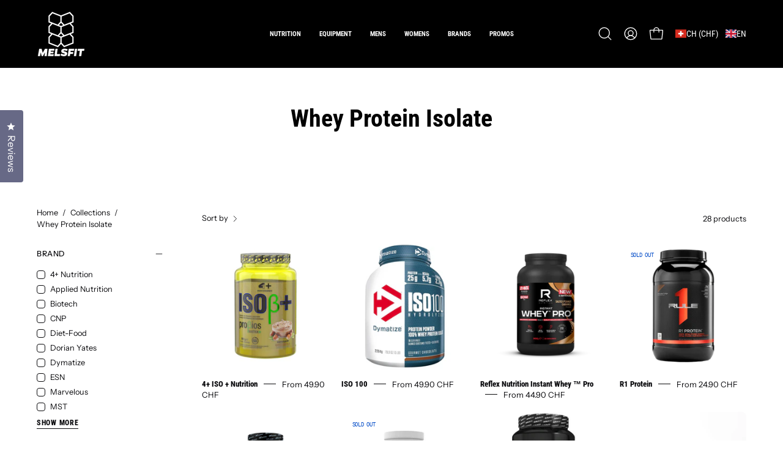

--- FILE ---
content_type: text/html; charset=utf-8
request_url: https://melsfit.ch/en/collections/whey-protein-isolate
body_size: 85508
content:
<!doctype html>
<html class="no-js no-touch page-loading" lang="en">
<head><meta charset="utf-8">
<meta http-equiv="X-UA-Compatible" content="IE=edge">
<meta name="viewport" content="width=device-width, height=device-height, initial-scale=1.0, minimum-scale=1.0">
<link rel="canonical" href="https://melsfit.ch/en/collections/whey-protein-isolate"><link rel="preconnect" href="https://fonts.shopifycdn.com" crossorigin><link rel="preload" as="font" href="//melsfit.ch/cdn/fonts/instrument_sans/instrumentsans_n4.db86542ae5e1596dbdb28c279ae6c2086c4c5bfa.woff2" type="font/woff2" crossorigin><link rel="preload" as="font" href="//melsfit.ch/cdn/fonts/roboto_condensed/robotocondensed_n7.0c73a613503672be244d2f29ab6ddd3fc3cc69ae.woff2" type="font/woff2" crossorigin><link rel="preload" as="image" href="//melsfit.ch/cdn/shop/t/81/assets/loading.svg?v=91665432863842511931741794199"><style data-shopify>
  .no-js.page-loading .loading-overlay,
  html:not(.page-loading) .loading-overlay { opacity: 0; visibility: hidden; pointer-events: none; animation: fadeOut 1s ease; transition: visibility 0s linear 1s; }

  .loading-overlay { position: fixed; top: 0; left: 0; z-index: 99999; width: 100vw; height: 100vh; display: flex; align-items: center; justify-content: center; background: var(--overlay-bg, var(--COLOR-BLACK-WHITE)); }</style><link rel="shortcut icon" href="//melsfit.ch/cdn/shop/files/favicon2_32x32.png?v=1613311475" type="image/png">
<title>Whey Protein Isolate
  
  
   &ndash; Melsfit</title><meta name="description" content="A wide selection of sports equipment, food supplements and supplements, proteins, vitamins and sportswear. Reebok, Under Armor, Reflex Nutrition, Optimum Nutrition and other well-known brands.
EXPRESS delivery the next working day.">





















<meta property="og:site_name" content="Melsfit">
<meta property="og:url" content="https://melsfit.ch/en/collections/whey-protein-isolate">
<meta property="og:title" content="Whey Protein Isolate">
<meta property="og:type" content="product.group">
<meta property="og:description" content="A wide selection of sports equipment, food supplements and supplements, proteins, vitamins and sportswear. Reebok, Under Armor, Reflex Nutrition, Optimum Nutrition and other well-known brands.
EXPRESS delivery the next working day."><meta property="og:image" content="http://melsfit.ch/cdn/shop/files/logo_melsfit_light_rectangular_ratio2_a841c338-606d-46e9-9e4d-2113531a05db.png?v=1629383889">
  <meta property="og:image:secure_url" content="https://melsfit.ch/cdn/shop/files/logo_melsfit_light_rectangular_ratio2_a841c338-606d-46e9-9e4d-2113531a05db.png?v=1629383889">
  <meta property="og:image:width" content="1600">
  <meta property="og:image:height" content="800"><meta name="twitter:card" content="summary_large_image">
<meta name="twitter:title" content="Whey Protein Isolate">
<meta name="twitter:description" content="A wide selection of sports equipment, food supplements and supplements, proteins, vitamins and sportswear. Reebok, Under Armor, Reflex Nutrition, Optimum Nutrition and other well-known brands.
EXPRESS delivery the next working day."><style data-shopify>@font-face {
  font-family: "Roboto Condensed";
  font-weight: 700;
  font-style: normal;
  font-display: swap;
  src: url("//melsfit.ch/cdn/fonts/roboto_condensed/robotocondensed_n7.0c73a613503672be244d2f29ab6ddd3fc3cc69ae.woff2") format("woff2"),
       url("//melsfit.ch/cdn/fonts/roboto_condensed/robotocondensed_n7.ef6ece86ba55f49c27c4904a493c283a40f3a66e.woff") format("woff");
}

    @font-face {
  font-family: "Instrument Sans";
  font-weight: 400;
  font-style: normal;
  font-display: swap;
  src: url("//melsfit.ch/cdn/fonts/instrument_sans/instrumentsans_n4.db86542ae5e1596dbdb28c279ae6c2086c4c5bfa.woff2") format("woff2"),
       url("//melsfit.ch/cdn/fonts/instrument_sans/instrumentsans_n4.510f1b081e58d08c30978f465518799851ef6d8b.woff") format("woff");
}

    
    @font-face {
  font-family: Chivo;
  font-weight: 400;
  font-style: normal;
  font-display: swap;
  src: url("//melsfit.ch/cdn/fonts/chivo/chivo_n4.059fadbbf52d9f02350103459eb216e4b24c4661.woff2") format("woff2"),
       url("//melsfit.ch/cdn/fonts/chivo/chivo_n4.f2f8fca8b7ff9f510fa7f09ffe5448b3504bccf5.woff") format("woff");
}


    
      @font-face {
  font-family: "Roboto Condensed";
  font-weight: 800;
  font-style: normal;
  font-display: swap;
  src: url("//melsfit.ch/cdn/fonts/roboto_condensed/robotocondensed_n8.6ebc0e57d8fa5915c5c4ad2f02fa308c344a445c.woff2") format("woff2"),
       url("//melsfit.ch/cdn/fonts/roboto_condensed/robotocondensed_n8.6f4b252b1d77f164cefd55e48510d13a25526542.woff") format("woff");
}

    

    
      @font-face {
  font-family: "Roboto Condensed";
  font-weight: 400;
  font-style: normal;
  font-display: swap;
  src: url("//melsfit.ch/cdn/fonts/roboto_condensed/robotocondensed_n4.01812de96ca5a5e9d19bef3ca9cc80dd1bf6c8b8.woff2") format("woff2"),
       url("//melsfit.ch/cdn/fonts/roboto_condensed/robotocondensed_n4.3930e6ddba458dc3cb725a82a2668eac3c63c104.woff") format("woff");
}

    

    
      @font-face {
  font-family: "Roboto Condensed";
  font-weight: 900;
  font-style: normal;
  font-display: swap;
  src: url("//melsfit.ch/cdn/fonts/roboto_condensed/robotocondensed_n9.2b6d3562288db33acd2d1dd7f3b49bae17bf8c2a.woff2") format("woff2"),
       url("//melsfit.ch/cdn/fonts/roboto_condensed/robotocondensed_n9.2ac019136325b074bf3010b35c1b65b3b5a99a3f.woff") format("woff");
}

    

    

    
      @font-face {
  font-family: "Instrument Sans";
  font-weight: 500;
  font-style: normal;
  font-display: swap;
  src: url("//melsfit.ch/cdn/fonts/instrument_sans/instrumentsans_n5.1ce463e1cc056566f977610764d93d4704464858.woff2") format("woff2"),
       url("//melsfit.ch/cdn/fonts/instrument_sans/instrumentsans_n5.9079eb7bba230c9d8d8d3a7d101aa9d9f40b6d14.woff") format("woff");
}

    

    
      @font-face {
  font-family: "Instrument Sans";
  font-weight: 400;
  font-style: italic;
  font-display: swap;
  src: url("//melsfit.ch/cdn/fonts/instrument_sans/instrumentsans_i4.028d3c3cd8d085648c808ceb20cd2fd1eb3560e5.woff2") format("woff2"),
       url("//melsfit.ch/cdn/fonts/instrument_sans/instrumentsans_i4.7e90d82df8dee29a99237cd19cc529d2206706a2.woff") format("woff");
}

    

    
      @font-face {
  font-family: "Instrument Sans";
  font-weight: 700;
  font-style: italic;
  font-display: swap;
  src: url("//melsfit.ch/cdn/fonts/instrument_sans/instrumentsans_i7.d6063bb5d8f9cbf96eace9e8801697c54f363c6a.woff2") format("woff2"),
       url("//melsfit.ch/cdn/fonts/instrument_sans/instrumentsans_i7.ce33afe63f8198a3ac4261b826b560103542cd36.woff") format("woff");
}

    

    
:root {--COLOR-PRIMARY-OPPOSITE: #ffffff;
      --COLOR-PRIMARY-LIGHTEN-DARKEN-ALPHA-20: rgba(0, 93, 250, 0.2);
      --COLOR-PRIMARY-LIGHTEN-DARKEN-ALPHA-30: rgba(0, 93, 250, 0.3);

      --PRIMARY-BUTTONS-COLOR-BG: #004ac7;
      --PRIMARY-BUTTONS-COLOR-TEXT: #ffffff;
      --PRIMARY-BUTTONS-COLOR-TEXT-ALPHA-10: rgba(255, 255, 255, 0.1);
      --PRIMARY-BUTTONS-COLOR-BORDER: #004ac7;
      --PRIMARY-BUTTONS-COLOR-HOVER: rgba(255, 255, 255, 0.2);

      --PRIMARY-BUTTONS-COLOR-LIGHTEN-DARKEN: #005dfa;

      --PRIMARY-BUTTONS-COLOR-ALPHA-05: rgba(0, 74, 199, 0.05);
      --PRIMARY-BUTTONS-COLOR-ALPHA-10: rgba(0, 74, 199, 0.1);
      --PRIMARY-BUTTONS-COLOR-ALPHA-50: rgba(0, 74, 199, 0.5);--COLOR-SECONDARY-OPPOSITE: #000000;
      --COLOR-SECONDARY-OPPOSITE-ALPHA-20: rgba(0, 0, 0, 0.2);
      --COLOR-SECONDARY-LIGHTEN-DARKEN-ALPHA-20: rgba(230, 230, 230, 0.2);
      --COLOR-SECONDARY-LIGHTEN-DARKEN-ALPHA-30: rgba(230, 230, 230, 0.3);

      --SECONDARY-BUTTONS-COLOR-BG: #ffffff;
      --SECONDARY-BUTTONS-COLOR-TEXT: #000000;
      --SECONDARY-BUTTONS-COLOR-TEXT-ALPHA-10: rgba(0, 0, 0, 0.1);
      --SECONDARY-BUTTONS-COLOR-BORDER: #ffffff;

      --SECONDARY-BUTTONS-COLOR-ALPHA-05: rgba(255, 255, 255, 0.05);
      --SECONDARY-BUTTONS-COLOR-ALPHA-10: rgba(255, 255, 255, 0.1);
      --SECONDARY-BUTTONS-COLOR-ALPHA-50: rgba(255, 255, 255, 0.5);--OUTLINE-BUTTONS-PRIMARY-BG: transparent;
      --OUTLINE-BUTTONS-PRIMARY-TEXT: #004ac7;
      --OUTLINE-BUTTONS-PRIMARY-TEXT-ALPHA-10: rgba(0, 74, 199, 0.1);
      --OUTLINE-BUTTONS-PRIMARY-BORDER: #004ac7;
      --OUTLINE-BUTTONS-PRIMARY-BG-HOVER: rgba(0, 93, 250, 0.2);

      --OUTLINE-BUTTONS-SECONDARY-BG: transparent;
      --OUTLINE-BUTTONS-SECONDARY-TEXT: #ffffff;
      --OUTLINE-BUTTONS-SECONDARY-TEXT-ALPHA-10: rgba(255, 255, 255, 0.1);
      --OUTLINE-BUTTONS-SECONDARY-BORDER: #ffffff;
      --OUTLINE-BUTTONS-SECONDARY-BG-HOVER: rgba(230, 230, 230, 0.2);

      --OUTLINE-BUTTONS-WHITE-BG: transparent;
      --OUTLINE-BUTTONS-WHITE-TEXT: #ffffff;
      --OUTLINE-BUTTONS-WHITE-TEXT-ALPHA-10: rgba(255, 255, 255, 0.1);
      --OUTLINE-BUTTONS-WHITE-BORDER: #ffffff;

      --OUTLINE-BUTTONS-BLACK-BG: transparent;
      --OUTLINE-BUTTONS-BLACK-TEXT: #000000;
      --OUTLINE-BUTTONS-BLACK-TEXT-ALPHA-10: rgba(0, 0, 0, 0.1);
      --OUTLINE-BUTTONS-BLACK-BORDER: #000000;--OUTLINE-SOLID-BUTTONS-PRIMARY-BG: #004ac7;
      --OUTLINE-SOLID-BUTTONS-PRIMARY-TEXT: #ffffff;
      --OUTLINE-SOLID-BUTTONS-PRIMARY-TEXT-ALPHA-10: rgba(255, 255, 255, 0.1);
      --OUTLINE-SOLID-BUTTONS-PRIMARY-BORDER: #ffffff;
      --OUTLINE-SOLID-BUTTONS-PRIMARY-BG-HOVER: rgba(255, 255, 255, 0.2);

      --OUTLINE-SOLID-BUTTONS-SECONDARY-BG: #ffffff;
      --OUTLINE-SOLID-BUTTONS-SECONDARY-TEXT: #000000;
      --OUTLINE-SOLID-BUTTONS-SECONDARY-TEXT-ALPHA-10: rgba(0, 0, 0, 0.1);
      --OUTLINE-SOLID-BUTTONS-SECONDARY-BORDER: #000000;
      --OUTLINE-SOLID-BUTTONS-SECONDARY-BG-HOVER: rgba(0, 0, 0, 0.2);

      --OUTLINE-SOLID-BUTTONS-WHITE-BG: #ffffff;
      --OUTLINE-SOLID-BUTTONS-WHITE-TEXT: #000000;
      --OUTLINE-SOLID-BUTTONS-WHITE-TEXT-ALPHA-10: rgba(0, 0, 0, 0.1);
      --OUTLINE-SOLID-BUTTONS-WHITE-BORDER: #000000;

      --OUTLINE-SOLID-BUTTONS-BLACK-BG: #000000;
      --OUTLINE-SOLID-BUTTONS-BLACK-TEXT: #ffffff;
      --OUTLINE-SOLID-BUTTONS-BLACK-TEXT-ALPHA-10: rgba(255, 255, 255, 0.1);
      --OUTLINE-SOLID-BUTTONS-BLACK-BORDER: #ffffff;--COLOR-HEADING: #0c0c0f;
      --COLOR-TEXT: #0c0c0f;
      --COLOR-TEXT-DARKEN: #000000;
      --COLOR-TEXT-LIGHTEN: #393948;
      --COLOR-TEXT-ALPHA-5: rgba(12, 12, 15, 0.05);
      --COLOR-TEXT-ALPHA-8: rgba(12, 12, 15, 0.08);
      --COLOR-TEXT-ALPHA-10: rgba(12, 12, 15, 0.1);
      --COLOR-TEXT-ALPHA-15: rgba(12, 12, 15, 0.15);
      --COLOR-TEXT-ALPHA-20: rgba(12, 12, 15, 0.2);
      --COLOR-TEXT-ALPHA-25: rgba(12, 12, 15, 0.25);
      --COLOR-TEXT-ALPHA-50: rgba(12, 12, 15, 0.5);
      --COLOR-TEXT-ALPHA-60: rgba(12, 12, 15, 0.6);
      --COLOR-TEXT-ALPHA-85: rgba(12, 12, 15, 0.85);

      --COLOR-BG: #ffffff;
      --COLOR-BG-ALPHA-25: rgba(255, 255, 255, 0.25);
      --COLOR-BG-ALPHA-35: rgba(255, 255, 255, 0.35);
      --COLOR-BG-ALPHA-60: rgba(255, 255, 255, 0.6);
      --COLOR-BG-ALPHA-65: rgba(255, 255, 255, 0.65);
      --COLOR-BG-ALPHA-85: rgba(255, 255, 255, 0.85);
      --COLOR-BG-DARKEN: #e6e6e6;
      --COLOR-BG-LIGHTEN-DARKEN: #e6e6e6;
      --COLOR-BG-LIGHTEN-DARKEN-SHIMMER-BG: #fafafa;
      --COLOR-BG-LIGHTEN-DARKEN-SHIMMER-EFFECT: #f5f5f5;
      --COLOR-BG-LIGHTEN-DARKEN-SHIMMER-ENHANCEMENT: #000000;
      --COLOR-BG-LIGHTEN-DARKEN-FOREGROUND: #f7f7f7;
      --COLOR-BG-LIGHTEN-DARKEN-HIGHLIGHT: rgba(46, 46, 58, 0.15);
      --COLOR-BG-LIGHTEN-DARKEN-SEARCH-LOADER: #cccccc;
      --COLOR-BG-LIGHTEN-DARKEN-SEARCH-LOADER-LINE: #e6e6e6;
      --COLOR-BG-LIGHTEN-DARKEN-2: #cdcdcd;
      --COLOR-BG-LIGHTEN-DARKEN-3: #c0c0c0;
      --COLOR-BG-LIGHTEN-DARKEN-4: #b3b3b3;
      --COLOR-BG-LIGHTEN-DARKEN-5: #a6a6a6;
      --COLOR-BG-LIGHTEN-DARKEN-6: #9a9a9a;
      --COLOR-BG-LIGHTEN-DARKEN-CONTRAST: #b3b3b3;
      --COLOR-BG-LIGHTEN-DARKEN-CONTRAST-2: #a6a6a6;
      --COLOR-BG-LIGHTEN-DARKEN-CONTRAST-3: #999999;
      --COLOR-BG-LIGHTEN-DARKEN-CONTRAST-4: #8c8c8c;
      --COLOR-BG-LIGHTEN-DARKEN-CONTRAST-5: #808080;
      --COLOR-BG-LIGHTEN-DARKEN-CONTRAST-6: #737373;

      --COLOR-BG-SECONDARY: #0c0c0f;
      --COLOR-BG-SECONDARY-LIGHTEN-DARKEN: #23232b;
      --COLOR-BG-SECONDARY-LIGHTEN-DARKEN-CONTRAST: #80809a;

      --COLOR-INPUT-BG: #ffffff;

      --COLOR-ACCENT: #fda136;
      --COLOR-ACCENT-TEXT: #fff;
      --COLOR-ACCENT-MIX-ALPHA: rgba(127, 81, 27, 0.1);

      --COLOR-BORDER: #d3d3d3;
      --COLOR-BORDER-ALPHA-15: rgba(211, 211, 211, 0.15);
      --COLOR-BORDER-ALPHA-30: rgba(211, 211, 211, 0.3);
      --COLOR-BORDER-ALPHA-50: rgba(211, 211, 211, 0.5);
      --COLOR-BORDER-ALPHA-65: rgba(211, 211, 211, 0.65);
      --COLOR-BORDER-LIGHTEN-DARKEN: #868686;
      --COLOR-BORDER-HAIRLINE: #f7f7f7;

      --COLOR-SALE-BG: #004ac7;
      --COLOR-SALE-TEXT: #ffffff;
      --COLOR-CUSTOM-BG: #000000;
      --COLOR-CUSTOM-TEXT: #ffffff;
      --COLOR-SOLD-BG: #ffffff;
      --COLOR-SOLD-TEXT: #004ac7;
      --COLOR-SAVING-BG: #f94646;
      --COLOR-SAVING-TEXT: #ffffff;

      --COLOR-WHITE-BLACK: #fff;
      --COLOR-BLACK-WHITE: #000;
      --COLOR-BLACK-WHITE-ALPHA-25: rgba(0, 0, 0, 0.25);
      --COLOR-BLACK-WHITE-ALPHA-34: rgba(0, 0, 0, 0.34);
      --COLOR-BG-OVERLAY: rgba(255, 255, 255, 0.5);--COLOR-DISABLED-GREY: rgba(12, 12, 15, 0.05);
      --COLOR-DISABLED-GREY-DARKEN: rgba(12, 12, 15, 0.45);
      --COLOR-ERROR: #D02E2E;
      --COLOR-ERROR-BG: #f3cbcb;
      --COLOR-SUCCESS: #56AD6A;
      --COLOR-SUCCESS-BG: #ECFEF0;
      --COLOR-WARN: #ECBD5E;
      --COLOR-TRANSPARENT: rgba(255, 255, 255, 0);

      --COLOR-WHITE: #ffffff;
      --COLOR-WHITE-DARKEN: #f2f2f2;
      --COLOR-WHITE-ALPHA-10: rgba(255, 255, 255, 0.1);
      --COLOR-WHITE-ALPHA-20: rgba(255, 255, 255, 0.2);
      --COLOR-WHITE-ALPHA-25: rgba(255, 255, 255, 0.25);
      --COLOR-WHITE-ALPHA-50: rgba(255, 255, 255, 0.5);
      --COLOR-WHITE-ALPHA-60: rgba(255, 255, 255, 0.6);
      --COLOR-BLACK: #000000;
      --COLOR-BLACK-LIGHTEN: #1a1a1a;
      --COLOR-BLACK-ALPHA-10: rgba(0, 0, 0, 0.1);
      --COLOR-BLACK-ALPHA-20: rgba(0, 0, 0, 0.2);
      --COLOR-BLACK-ALPHA-25: rgba(0, 0, 0, 0.25);
      --COLOR-BLACK-ALPHA-50: rgba(0, 0, 0, 0.5);
      --COLOR-BLACK-ALPHA-60: rgba(0, 0, 0, 0.6);--FONT-STACK-BODY: "Instrument Sans", sans-serif;
      --FONT-STYLE-BODY: normal;
      --FONT-STYLE-BODY-ITALIC: italic;
      --FONT-ADJUST-BODY: 1.0;

      --FONT-WEIGHT-BODY: 400;
      --FONT-WEIGHT-BODY-LIGHT: 300;
      --FONT-WEIGHT-BODY-MEDIUM: 700;
      --FONT-WEIGHT-BODY-BOLD: 500;

      --FONT-STACK-HEADING: "Roboto Condensed", sans-serif;
      --FONT-STYLE-HEADING: normal;
      --FONT-STYLE-HEADING-ITALIC: italic;
      --FONT-ADJUST-HEADING: 1.0;

      --FONT-WEIGHT-HEADING: 700;
      --FONT-WEIGHT-HEADING-LIGHT: 400;
      --FONT-WEIGHT-HEADING-MEDIUM: 900;
      --FONT-WEIGHT-HEADING-BOLD: 800;

      --FONT-STACK-NAV: "Roboto Condensed", sans-serif;
      --FONT-STYLE-NAV: normal;
      --FONT-STYLE-NAV-ITALIC: italic;
      --FONT-ADJUST-NAV: 0.9;
      --FONT-ADJUST-NAV-TOP-LEVEL: 0.7;

      --FONT-WEIGHT-NAV: 700;
      --FONT-WEIGHT-NAV-LIGHT: 400;
      --FONT-WEIGHT-NAV-MEDIUM: 900;
      --FONT-WEIGHT-NAV-BOLD: 800;

      --FONT-ADJUST-PRODUCT-GRID: 0.9;
      --FONT-ADJUST-PRODUCT-GRID-HEADING: 0.9;

      --FONT-ADJUST-BADGES: 1.0;

      --FONT-STACK-BUTTON: "Roboto Condensed", sans-serif;
      --FONT-STYLE-BUTTON: normal;
      --FONT-STYLE-BUTTON-ITALIC: italic;
      --FONT-ADJUST-SMALL-BUTTON: 0.9;
      --FONT-ADJUST-MEDIUM-BUTTON: 0.9;
      --FONT-ADJUST-LARGE-BUTTON: 0.9;

      --FONT-WEIGHT-BUTTON: 700;
      --FONT-WEIGHT-BUTTON-MEDIUM: 900;
      --FONT-WEIGHT-BUTTON-BOLD: 800;

      --FONT-STACK-SUBHEADING: "SF Mono", Menlo, Consolas, Monaco, Liberation Mono, Lucida Console, monospace, Apple Color Emoji, Segoe UI Emoji, Segoe UI Symbol;
      --FONT-STYLE-SUBHEADING: normal;
      --FONT-ADJUST-SUBHEADING: 0.85;

      --FONT-WEIGHT-SUBHEADING: 400;
      --FONT-WEIGHT-SUBHEADING-BOLD: 600;

      --FONT-STACK-LABEL: "Instrument Sans", sans-serif;
      --FONT-STYLE-LABEL: normal;
      --FONT-ADJUST-LABEL: 0.65;

      --FONT-STACK-HIGHLIGHT: Chivo, sans-serif;
      --FONT-STYLE-HIGHLIGHT: normal;
      --FONT-WEIGHT-HIGHLIGHT: 400;

      --FONT-WEIGHT-LABEL: 500;

      --LETTER-SPACING-NAV: 0.0em;
      --LETTER-SPACING-HEADING: 0.0em;
      --LETTER-SPACING-SUBHEADING: -0.025em;
      --LETTER-SPACING-BUTTON: 0.05em;
      --LETTER-SPACING-LABEL: 0.05em;

      --BUTTON-TEXT-CAPS: uppercase;
      --HEADING-TEXT-CAPS: none;
      --SUBHEADING-TEXT-CAPS: uppercase;
      --LABEL-TEXT-CAPS: uppercase;--FONT-SIZE-INPUT: 1.0rem;--RADIUS: 8px;
      --RADIUS-SMALL: 8px;
      --RADIUS-TINY: 8px;
      --RADIUS-CHECKBOX: 4px;
      --RADIUS-TEXTAREA: 8px;--RADIUS-BADGE: 4px;--PRODUCT-MEDIA-PADDING-TOP: 100%;--BORDER-WIDTH: 1px;--STROKE-WIDTH: 12px;--SITE-WIDTH: 1440px;
      --SITE-WIDTH-NARROW: 840px;

      
      --SMALL-BUTTON-WIDTH: 50px;
      --MEDIUM-BUTTON-WIDTH: 150px;
      --LARGE-BUTTON-WIDTH: 200px;
      --SMALL-BUTTON-HEIGHT: 20px;
      --MEDIUM-BUTTON-HEIGHT: 20px;
      --LARGE-BUTTON-HEIGHT: 20px;--COLOR-UPSELLS-BG: #F1EFE8;
      --COLOR-UPSELLS-TEXT: #0B0B0B;
      --COLOR-UPSELLS-TEXT-LIGHTEN: #3e3e3e;
      --COLOR-UPSELLS-DISABLED-GREY-DARKEN: rgba(11, 11, 11, 0.45);
      --UPSELLS-HEIGHT: 130px;
      --UPSELLS-IMAGE-WIDTH: 30%;--ICON-ARROW-RIGHT: url( "//melsfit.ch/cdn/shop/t/81/assets/icon-chevron-right.svg?v=115618353204357621731741794199" );--loading-svg: url( "//melsfit.ch/cdn/shop/t/81/assets/loading.svg?v=91665432863842511931741794199" );
      --icon-check: url( "//melsfit.ch/cdn/shop/t/81/assets/icon-check.svg?v=175316081881880408121741794199" );
      --icon-check-swatch: url( "//melsfit.ch/cdn/shop/t/81/assets/icon-check-swatch.svg?v=131897745589030387781741794199" );
      --icon-zoom-in: url( "//melsfit.ch/cdn/shop/t/81/assets/icon-zoom-in.svg?v=157433013461716915331741794199" );
      --icon-zoom-out: url( "//melsfit.ch/cdn/shop/t/81/assets/icon-zoom-out.svg?v=164909107869959372931741794199" );--collection-sticky-bar-height: 0px;
      --collection-image-padding-top: 60%;

      --drawer-width: 400px;
      --drawer-transition: transform 0.4s cubic-bezier(0.46, 0.01, 0.32, 1);--gutter: 60px;
      --gutter-mobile: 20px;
      --grid-gutter: 20px;
      --grid-gutter-mobile: 35px;--inner: 20px;
      --inner-tablet: 18px;
      --inner-mobile: 16px;--grid: repeat(4, minmax(0, 1fr));
      --grid-tablet: repeat(3, minmax(0, 1fr));
      --grid-mobile: repeat(2, minmax(0, 1fr));
      --megamenu-grid: repeat(4, minmax(0, 1fr));
      --grid-row: 1 / span 4;--scrollbar-width: 0px;--overlay: #000;
      --overlay-opacity: 1;--swatch-width: 38px;
      --swatch-height: 26px;
      --swatch-size: 32px;
      --swatch-size-mobile: 30px;

      
      --move-offset: 20px;

      
      --autoplay-speed: 2200ms;
    }

    
.product-upsell__image:after,
    .popup-quick-view__nav-media:after,
    .product-gallery__media--image:after,
    .product-gallery__media--onboarding:after,
    .product-single__thumbnail-link:after {
      content: '';
      position: absolute;
      z-index: 1;
      inset: 0;
      background: rgba(0, 0, 0, .03);
      pointer-events: none;
    }</style><link href="//melsfit.ch/cdn/shop/t/81/assets/theme.css?v=122456792655390156981741794199" rel="stylesheet" type="text/css" media="all" /><script
  type="text/javascript"
>
    if (window.MSInputMethodContext && document.documentMode) {
      var scripts = document.getElementsByTagName('script')[0];
      var polyfill = document.createElement("script");
      polyfill.defer = true;
      polyfill.src = "//melsfit.ch/cdn/shop/t/81/assets/ie11.js?v=164037955086922138091741794199";

      scripts.parentNode.insertBefore(polyfill, scripts);

      document.documentElement.classList.add('ie11');
    } else {
      document.documentElement.className = document.documentElement.className.replace('no-js', 'js');
    }

    let root = '/en';
    if (root[root.length - 1] !== '/') {
      root = `${root}/`;
    }

    window.theme = {
      routes: {
        root: root,
        cart_url: "\/en\/cart",
        cart_add_url: "\/en\/cart\/add",
        cart_change_url: "\/en\/cart\/change",
        shop_url: "https:\/\/melsfit.ch",
        searchUrl: '/en/search',
        predictiveSearchUrl: '/en/search/suggest',
        product_recommendations_url: "\/en\/recommendations\/products"
      },
      assets: {
        photoswipe: '//melsfit.ch/cdn/shop/t/81/assets/photoswipe.js?v=162613001030112971491741794198',
        smoothscroll: '//melsfit.ch/cdn/shop/t/81/assets/smoothscroll.js?v=37906625415260927261741794199',
        no_image: "//melsfit.ch/cdn/shopifycloud/storefront/assets/no-image-2048-a2addb12_1024x.gif",
        swatches: '//melsfit.ch/cdn/shop/t/81/assets/swatches.json?v=19104752027026585201741794199',
        base: "//melsfit.ch/cdn/shop/t/81/assets/"
      },
      strings: {
        add_to_cart: "Add to Cart",
        cart_acceptance_error: "You must accept our terms and conditions.",
        cart_empty: "Your cart is currently empty.",
        cart_price: "Price",
        cart_quantity: "Quantity",
        cart_items_one: "{{ count }} item",
        cart_items_many: "{{ count }} items",
        cart_title: "Cart",
        cart_total: "Total",
        continue_shopping: "Continue Shopping",
        free: "Free",
        limit_error: "Sorry, looks like we don\u0026#39;t have enough of this product.",
        preorder: "Pre-Order",
        remove: "Remove",
        sale_badge_text: "Sale",
        saving_badge: "Save {{ discount }}",
        saving_up_to_badge: "Save up to {{ discount }}",
        sold_out: "Sold Out",
        subscription: "Subscription",
        unavailable: "Unavailable",
        unit_price_label: "Unit price",
        unit_price_separator: "per",
        zero_qty_error: "Quantity must be greater than 0.",
        delete_confirm: "Are you sure you wish to delete this address?",
        newsletter_product_availability: "Notify Me When It’s Available"
      },
      icons: {
        plus: '<svg aria-hidden="true" focusable="false" role="presentation" class="icon icon-toggle-plus" viewBox="0 0 192 192"><path d="M30 96h132M96 30v132" stroke="currentColor" stroke-linecap="round" stroke-linejoin="round"/></svg>',
        minus: '<svg aria-hidden="true" focusable="false" role="presentation" class="icon icon-toggle-minus" viewBox="0 0 192 192"><path d="M30 96h132" stroke="currentColor" stroke-linecap="round" stroke-linejoin="round"/></svg>',
        close: '<svg aria-hidden="true" focusable="false" role="presentation" class="icon icon-close" viewBox="0 0 192 192"><path d="M150 42 42 150M150 150 42 42" stroke="currentColor" stroke-linecap="round" stroke-linejoin="round"/></svg>'
      },
      settings: {
        animationsEnabled: false,
        cartType: "drawer",
        enableAcceptTerms: false,
        enableInfinityScroll: false,
        enablePaymentButton: true,
        gridImageSize: "cover",
        gridImageAspectRatio: 1,
        mobileMenuBehaviour: "link",
        productGridHover: "image",
        savingBadgeType: "percentage",
        showSaleBadge: true,
        showSoldBadge: true,
        showSavingBadge: false,
        quickBuy: "quick_buy",
        suggestArticles: false,
        suggestCollections: true,
        suggestProducts: true,
        suggestPages: false,
        suggestionsResultsLimit: 10,
        currency_code_enable: true,
        hideInventoryCount: true,
        colorSwatchesType: "theme",
        atcButtonShowPrice: false,
        buynowButtonColor: "btn--white",
        buynowButtonStyle: "btn--solid-border",
        buynowButtonSize: "btn--medium",
      },
      sizes: {
        mobile: 480,
        small: 768,
        large: 1024,
        widescreen: 1440
      },
      moneyFormat: "{{amount}} CHF",
      moneyWithCurrencyFormat: "{{amount}} CHF",
      subtotal: 0,
      current_iso_code: "CHF",
      info: {
        name: 'Palo Alto'
      },
      version: '6.1.0'
    };
    window.PaloAlto = window.PaloAlto || {};
    window.slate = window.slate || {};
    window.isHeaderTransparent = false;
    window.stickyHeaderHeight = 60;
    window.lastWindowWidth = window.innerWidth || document.documentElement.clientWidth;
</script><script src="//melsfit.ch/cdn/shop/t/81/assets/vendor.js?v=164905933048751944601741794198" defer="defer"></script>
<script src="//melsfit.ch/cdn/shop/t/81/assets/theme.js?v=94194314452998988301741794199" defer="defer"></script><script>window.performance && window.performance.mark && window.performance.mark('shopify.content_for_header.start');</script><meta name="facebook-domain-verification" content="sjpbs06407vub3lpaxt5pbitxsstzw">
<meta name="facebook-domain-verification" content="1ah3sqacr4h9fb2t6coy80rlsqwakt">
<meta id="shopify-digital-wallet" name="shopify-digital-wallet" content="/26558955564/digital_wallets/dialog">
<meta name="shopify-checkout-api-token" content="42e33edf9386bec2143fe97dd8902866">
<meta id="in-context-paypal-metadata" data-shop-id="26558955564" data-venmo-supported="false" data-environment="production" data-locale="en_US" data-paypal-v4="true" data-currency="CHF">
<link rel="alternate" type="application/atom+xml" title="Feed" href="/en/collections/whey-protein-isolate.atom" />
<link rel="alternate" hreflang="x-default" href="https://melsfit.ch/collections/whey-protein-isolate">
<link rel="alternate" hreflang="fr" href="https://melsfit.ch/collections/whey-protein-isolate">
<link rel="alternate" hreflang="en" href="https://melsfit.ch/en/collections/whey-protein-isolate">
<link rel="alternate" hreflang="de" href="https://melsfit.ch/de/collections/whey-protein-isolate">
<link rel="alternate" type="application/json+oembed" href="https://melsfit.ch/en/collections/whey-protein-isolate.oembed">
<script async="async" src="/checkouts/internal/preloads.js?locale=en-CH"></script>
<link rel="preconnect" href="https://shop.app" crossorigin="anonymous">
<script async="async" src="https://shop.app/checkouts/internal/preloads.js?locale=en-CH&shop_id=26558955564" crossorigin="anonymous"></script>
<script id="apple-pay-shop-capabilities" type="application/json">{"shopId":26558955564,"countryCode":"CH","currencyCode":"CHF","merchantCapabilities":["supports3DS"],"merchantId":"gid:\/\/shopify\/Shop\/26558955564","merchantName":"Melsfit","requiredBillingContactFields":["postalAddress","email","phone"],"requiredShippingContactFields":["postalAddress","email","phone"],"shippingType":"shipping","supportedNetworks":["visa","masterCard","amex"],"total":{"type":"pending","label":"Melsfit","amount":"1.00"},"shopifyPaymentsEnabled":true,"supportsSubscriptions":true}</script>
<script id="shopify-features" type="application/json">{"accessToken":"42e33edf9386bec2143fe97dd8902866","betas":["rich-media-storefront-analytics"],"domain":"melsfit.ch","predictiveSearch":true,"shopId":26558955564,"locale":"en"}</script>
<script>var Shopify = Shopify || {};
Shopify.shop = "melsfit.myshopify.com";
Shopify.locale = "en";
Shopify.currency = {"active":"CHF","rate":"1.0"};
Shopify.country = "CH";
Shopify.theme = {"name":"melsfit\/main with B2H - 2025-03-12","id":180470972790,"schema_name":"Palo Alto","schema_version":"6.1.0","theme_store_id":null,"role":"main"};
Shopify.theme.handle = "null";
Shopify.theme.style = {"id":null,"handle":null};
Shopify.cdnHost = "melsfit.ch/cdn";
Shopify.routes = Shopify.routes || {};
Shopify.routes.root = "/en/";</script>
<script type="module">!function(o){(o.Shopify=o.Shopify||{}).modules=!0}(window);</script>
<script>!function(o){function n(){var o=[];function n(){o.push(Array.prototype.slice.apply(arguments))}return n.q=o,n}var t=o.Shopify=o.Shopify||{};t.loadFeatures=n(),t.autoloadFeatures=n()}(window);</script>
<script>
  window.ShopifyPay = window.ShopifyPay || {};
  window.ShopifyPay.apiHost = "shop.app\/pay";
  window.ShopifyPay.redirectState = null;
</script>
<script id="shop-js-analytics" type="application/json">{"pageType":"collection"}</script>
<script defer="defer" async type="module" src="//melsfit.ch/cdn/shopifycloud/shop-js/modules/v2/client.init-shop-cart-sync_BT-GjEfc.en.esm.js"></script>
<script defer="defer" async type="module" src="//melsfit.ch/cdn/shopifycloud/shop-js/modules/v2/chunk.common_D58fp_Oc.esm.js"></script>
<script defer="defer" async type="module" src="//melsfit.ch/cdn/shopifycloud/shop-js/modules/v2/chunk.modal_xMitdFEc.esm.js"></script>
<script type="module">
  await import("//melsfit.ch/cdn/shopifycloud/shop-js/modules/v2/client.init-shop-cart-sync_BT-GjEfc.en.esm.js");
await import("//melsfit.ch/cdn/shopifycloud/shop-js/modules/v2/chunk.common_D58fp_Oc.esm.js");
await import("//melsfit.ch/cdn/shopifycloud/shop-js/modules/v2/chunk.modal_xMitdFEc.esm.js");

  window.Shopify.SignInWithShop?.initShopCartSync?.({"fedCMEnabled":true,"windoidEnabled":true});

</script>
<script>
  window.Shopify = window.Shopify || {};
  if (!window.Shopify.featureAssets) window.Shopify.featureAssets = {};
  window.Shopify.featureAssets['shop-js'] = {"shop-cart-sync":["modules/v2/client.shop-cart-sync_DZOKe7Ll.en.esm.js","modules/v2/chunk.common_D58fp_Oc.esm.js","modules/v2/chunk.modal_xMitdFEc.esm.js"],"init-fed-cm":["modules/v2/client.init-fed-cm_B6oLuCjv.en.esm.js","modules/v2/chunk.common_D58fp_Oc.esm.js","modules/v2/chunk.modal_xMitdFEc.esm.js"],"shop-cash-offers":["modules/v2/client.shop-cash-offers_D2sdYoxE.en.esm.js","modules/v2/chunk.common_D58fp_Oc.esm.js","modules/v2/chunk.modal_xMitdFEc.esm.js"],"shop-login-button":["modules/v2/client.shop-login-button_QeVjl5Y3.en.esm.js","modules/v2/chunk.common_D58fp_Oc.esm.js","modules/v2/chunk.modal_xMitdFEc.esm.js"],"pay-button":["modules/v2/client.pay-button_DXTOsIq6.en.esm.js","modules/v2/chunk.common_D58fp_Oc.esm.js","modules/v2/chunk.modal_xMitdFEc.esm.js"],"shop-button":["modules/v2/client.shop-button_DQZHx9pm.en.esm.js","modules/v2/chunk.common_D58fp_Oc.esm.js","modules/v2/chunk.modal_xMitdFEc.esm.js"],"avatar":["modules/v2/client.avatar_BTnouDA3.en.esm.js"],"init-windoid":["modules/v2/client.init-windoid_CR1B-cfM.en.esm.js","modules/v2/chunk.common_D58fp_Oc.esm.js","modules/v2/chunk.modal_xMitdFEc.esm.js"],"init-shop-for-new-customer-accounts":["modules/v2/client.init-shop-for-new-customer-accounts_C_vY_xzh.en.esm.js","modules/v2/client.shop-login-button_QeVjl5Y3.en.esm.js","modules/v2/chunk.common_D58fp_Oc.esm.js","modules/v2/chunk.modal_xMitdFEc.esm.js"],"init-shop-email-lookup-coordinator":["modules/v2/client.init-shop-email-lookup-coordinator_BI7n9ZSv.en.esm.js","modules/v2/chunk.common_D58fp_Oc.esm.js","modules/v2/chunk.modal_xMitdFEc.esm.js"],"init-shop-cart-sync":["modules/v2/client.init-shop-cart-sync_BT-GjEfc.en.esm.js","modules/v2/chunk.common_D58fp_Oc.esm.js","modules/v2/chunk.modal_xMitdFEc.esm.js"],"shop-toast-manager":["modules/v2/client.shop-toast-manager_DiYdP3xc.en.esm.js","modules/v2/chunk.common_D58fp_Oc.esm.js","modules/v2/chunk.modal_xMitdFEc.esm.js"],"init-customer-accounts":["modules/v2/client.init-customer-accounts_D9ZNqS-Q.en.esm.js","modules/v2/client.shop-login-button_QeVjl5Y3.en.esm.js","modules/v2/chunk.common_D58fp_Oc.esm.js","modules/v2/chunk.modal_xMitdFEc.esm.js"],"init-customer-accounts-sign-up":["modules/v2/client.init-customer-accounts-sign-up_iGw4briv.en.esm.js","modules/v2/client.shop-login-button_QeVjl5Y3.en.esm.js","modules/v2/chunk.common_D58fp_Oc.esm.js","modules/v2/chunk.modal_xMitdFEc.esm.js"],"shop-follow-button":["modules/v2/client.shop-follow-button_CqMgW2wH.en.esm.js","modules/v2/chunk.common_D58fp_Oc.esm.js","modules/v2/chunk.modal_xMitdFEc.esm.js"],"checkout-modal":["modules/v2/client.checkout-modal_xHeaAweL.en.esm.js","modules/v2/chunk.common_D58fp_Oc.esm.js","modules/v2/chunk.modal_xMitdFEc.esm.js"],"shop-login":["modules/v2/client.shop-login_D91U-Q7h.en.esm.js","modules/v2/chunk.common_D58fp_Oc.esm.js","modules/v2/chunk.modal_xMitdFEc.esm.js"],"lead-capture":["modules/v2/client.lead-capture_BJmE1dJe.en.esm.js","modules/v2/chunk.common_D58fp_Oc.esm.js","modules/v2/chunk.modal_xMitdFEc.esm.js"],"payment-terms":["modules/v2/client.payment-terms_Ci9AEqFq.en.esm.js","modules/v2/chunk.common_D58fp_Oc.esm.js","modules/v2/chunk.modal_xMitdFEc.esm.js"]};
</script>
<script>(function() {
  var isLoaded = false;
  function asyncLoad() {
    if (isLoaded) return;
    isLoaded = true;
    var urls = ["https:\/\/js.smile.io\/v1\/smile-shopify.js?shop=melsfit.myshopify.com","https:\/\/gdprcdn.b-cdn.net\/js\/gdpr_cookie_consent.min.js?shop=melsfit.myshopify.com","https:\/\/www.pxucdn.com\/apps\/uso.js?shop=melsfit.myshopify.com","https:\/\/static.klaviyo.com\/onsite\/js\/klaviyo.js?company_id=ShNA8E\u0026shop=melsfit.myshopify.com"];
    for (var i = 0; i < urls.length; i++) {
      var s = document.createElement('script');
      s.type = 'text/javascript';
      s.async = true;
      s.src = urls[i];
      var x = document.getElementsByTagName('script')[0];
      x.parentNode.insertBefore(s, x);
    }
  };
  if(window.attachEvent) {
    window.attachEvent('onload', asyncLoad);
  } else {
    window.addEventListener('load', asyncLoad, false);
  }
})();</script>
<script id="__st">var __st={"a":26558955564,"offset":3600,"reqid":"113a77e4-bb86-44ba-8bc8-23de78e82df7-1769073051","pageurl":"melsfit.ch\/en\/collections\/whey-protein-isolate","u":"600d4b5a1b2a","p":"collection","rtyp":"collection","rid":267119591609};</script>
<script>window.ShopifyPaypalV4VisibilityTracking = true;</script>
<script id="captcha-bootstrap">!function(){'use strict';const t='contact',e='account',n='new_comment',o=[[t,t],['blogs',n],['comments',n],[t,'customer']],c=[[e,'customer_login'],[e,'guest_login'],[e,'recover_customer_password'],[e,'create_customer']],r=t=>t.map((([t,e])=>`form[action*='/${t}']:not([data-nocaptcha='true']) input[name='form_type'][value='${e}']`)).join(','),a=t=>()=>t?[...document.querySelectorAll(t)].map((t=>t.form)):[];function s(){const t=[...o],e=r(t);return a(e)}const i='password',u='form_key',d=['recaptcha-v3-token','g-recaptcha-response','h-captcha-response',i],f=()=>{try{return window.sessionStorage}catch{return}},m='__shopify_v',_=t=>t.elements[u];function p(t,e,n=!1){try{const o=window.sessionStorage,c=JSON.parse(o.getItem(e)),{data:r}=function(t){const{data:e,action:n}=t;return t[m]||n?{data:e,action:n}:{data:t,action:n}}(c);for(const[e,n]of Object.entries(r))t.elements[e]&&(t.elements[e].value=n);n&&o.removeItem(e)}catch(o){console.error('form repopulation failed',{error:o})}}const l='form_type',E='cptcha';function T(t){t.dataset[E]=!0}const w=window,h=w.document,L='Shopify',v='ce_forms',y='captcha';let A=!1;((t,e)=>{const n=(g='f06e6c50-85a8-45c8-87d0-21a2b65856fe',I='https://cdn.shopify.com/shopifycloud/storefront-forms-hcaptcha/ce_storefront_forms_captcha_hcaptcha.v1.5.2.iife.js',D={infoText:'Protected by hCaptcha',privacyText:'Privacy',termsText:'Terms'},(t,e,n)=>{const o=w[L][v],c=o.bindForm;if(c)return c(t,g,e,D).then(n);var r;o.q.push([[t,g,e,D],n]),r=I,A||(h.body.append(Object.assign(h.createElement('script'),{id:'captcha-provider',async:!0,src:r})),A=!0)});var g,I,D;w[L]=w[L]||{},w[L][v]=w[L][v]||{},w[L][v].q=[],w[L][y]=w[L][y]||{},w[L][y].protect=function(t,e){n(t,void 0,e),T(t)},Object.freeze(w[L][y]),function(t,e,n,w,h,L){const[v,y,A,g]=function(t,e,n){const i=e?o:[],u=t?c:[],d=[...i,...u],f=r(d),m=r(i),_=r(d.filter((([t,e])=>n.includes(e))));return[a(f),a(m),a(_),s()]}(w,h,L),I=t=>{const e=t.target;return e instanceof HTMLFormElement?e:e&&e.form},D=t=>v().includes(t);t.addEventListener('submit',(t=>{const e=I(t);if(!e)return;const n=D(e)&&!e.dataset.hcaptchaBound&&!e.dataset.recaptchaBound,o=_(e),c=g().includes(e)&&(!o||!o.value);(n||c)&&t.preventDefault(),c&&!n&&(function(t){try{if(!f())return;!function(t){const e=f();if(!e)return;const n=_(t);if(!n)return;const o=n.value;o&&e.removeItem(o)}(t);const e=Array.from(Array(32),(()=>Math.random().toString(36)[2])).join('');!function(t,e){_(t)||t.append(Object.assign(document.createElement('input'),{type:'hidden',name:u})),t.elements[u].value=e}(t,e),function(t,e){const n=f();if(!n)return;const o=[...t.querySelectorAll(`input[type='${i}']`)].map((({name:t})=>t)),c=[...d,...o],r={};for(const[a,s]of new FormData(t).entries())c.includes(a)||(r[a]=s);n.setItem(e,JSON.stringify({[m]:1,action:t.action,data:r}))}(t,e)}catch(e){console.error('failed to persist form',e)}}(e),e.submit())}));const S=(t,e)=>{t&&!t.dataset[E]&&(n(t,e.some((e=>e===t))),T(t))};for(const o of['focusin','change'])t.addEventListener(o,(t=>{const e=I(t);D(e)&&S(e,y())}));const B=e.get('form_key'),M=e.get(l),P=B&&M;t.addEventListener('DOMContentLoaded',(()=>{const t=y();if(P)for(const e of t)e.elements[l].value===M&&p(e,B);[...new Set([...A(),...v().filter((t=>'true'===t.dataset.shopifyCaptcha))])].forEach((e=>S(e,t)))}))}(h,new URLSearchParams(w.location.search),n,t,e,['guest_login'])})(!0,!0)}();</script>
<script integrity="sha256-4kQ18oKyAcykRKYeNunJcIwy7WH5gtpwJnB7kiuLZ1E=" data-source-attribution="shopify.loadfeatures" defer="defer" src="//melsfit.ch/cdn/shopifycloud/storefront/assets/storefront/load_feature-a0a9edcb.js" crossorigin="anonymous"></script>
<script crossorigin="anonymous" defer="defer" src="//melsfit.ch/cdn/shopifycloud/storefront/assets/shopify_pay/storefront-65b4c6d7.js?v=20250812"></script>
<script data-source-attribution="shopify.dynamic_checkout.dynamic.init">var Shopify=Shopify||{};Shopify.PaymentButton=Shopify.PaymentButton||{isStorefrontPortableWallets:!0,init:function(){window.Shopify.PaymentButton.init=function(){};var t=document.createElement("script");t.src="https://melsfit.ch/cdn/shopifycloud/portable-wallets/latest/portable-wallets.en.js",t.type="module",document.head.appendChild(t)}};
</script>
<script data-source-attribution="shopify.dynamic_checkout.buyer_consent">
  function portableWalletsHideBuyerConsent(e){var t=document.getElementById("shopify-buyer-consent"),n=document.getElementById("shopify-subscription-policy-button");t&&n&&(t.classList.add("hidden"),t.setAttribute("aria-hidden","true"),n.removeEventListener("click",e))}function portableWalletsShowBuyerConsent(e){var t=document.getElementById("shopify-buyer-consent"),n=document.getElementById("shopify-subscription-policy-button");t&&n&&(t.classList.remove("hidden"),t.removeAttribute("aria-hidden"),n.addEventListener("click",e))}window.Shopify?.PaymentButton&&(window.Shopify.PaymentButton.hideBuyerConsent=portableWalletsHideBuyerConsent,window.Shopify.PaymentButton.showBuyerConsent=portableWalletsShowBuyerConsent);
</script>
<script data-source-attribution="shopify.dynamic_checkout.cart.bootstrap">document.addEventListener("DOMContentLoaded",(function(){function t(){return document.querySelector("shopify-accelerated-checkout-cart, shopify-accelerated-checkout")}if(t())Shopify.PaymentButton.init();else{new MutationObserver((function(e,n){t()&&(Shopify.PaymentButton.init(),n.disconnect())})).observe(document.body,{childList:!0,subtree:!0})}}));
</script>
<link id="shopify-accelerated-checkout-styles" rel="stylesheet" media="screen" href="https://melsfit.ch/cdn/shopifycloud/portable-wallets/latest/accelerated-checkout-backwards-compat.css" crossorigin="anonymous">
<style id="shopify-accelerated-checkout-cart">
        #shopify-buyer-consent {
  margin-top: 1em;
  display: inline-block;
  width: 100%;
}

#shopify-buyer-consent.hidden {
  display: none;
}

#shopify-subscription-policy-button {
  background: none;
  border: none;
  padding: 0;
  text-decoration: underline;
  font-size: inherit;
  cursor: pointer;
}

#shopify-subscription-policy-button::before {
  box-shadow: none;
}

      </style>

<script>window.performance && window.performance.mark && window.performance.mark('shopify.content_for_header.end');</script>
<!-- BEGIN app block: shopify://apps/consentmo-gdpr/blocks/gdpr_cookie_consent/4fbe573f-a377-4fea-9801-3ee0858cae41 -->


<!-- END app block --><!-- BEGIN app block: shopify://apps/t-lab-ai-language-translate/blocks/language_switcher/b5b83690-efd4-434d-8c6a-a5cef4019faf --><!-- BEGIN app snippet: switcher_styling -->

<link href="//cdn.shopify.com/extensions/019bb762-7264-7b99-8d86-32684349d784/content-translation-297/assets/advanced-switcher.css" rel="stylesheet" type="text/css" media="all" />

<style>
  .tl-switcher-container.tl-custom-position {
    border-width: 1px;
    border-style: solid;
    border-color: #000000;
    background-color: #ffffff;
  }

  .tl-custom-position.top-right {
    top: 0px;
    right: 0px;
    bottom: auto;
    left: auto;
  }

  .tl-custom-position.top-left {
    top: 0px;
    right: auto;
    bottom: auto;
    left: 0px;
  }

  .tl-custom-position.bottom-left {
    position: fixed;
    top: auto;
    right: auto;
    bottom: 0px;
    left: 0px;
  }

  .tl-custom-position.bottom-right {
    position: fixed;
    top: auto;
    right: 0px;
    bottom: 0px;
    left: auto;
  }

  .tl-custom-position > div {
    font-size: 14px;
    color: #5c5c5c;
  }

  .tl-custom-position .tl-label {
    color: #5c5c5c;
  }

  .tl-dropdown,
  .tl-overlay,
  .tl-options {
    display: none;
  }

  .tl-dropdown.bottom-right,
  .tl-dropdown.bottom-left {
    bottom: 100%;
    top: auto;
  }

  .tl-dropdown.top-right,
  .tl-dropdown.bottom-right {
    right: 0;
    left: auto;
  }

  .tl-options.bottom-right,
  .tl-options.bottom-left {
    bottom: 100%;
    top: auto;
  }

  .tl-options.top-right,
  .tl-options.bottom-right {
    right: 0;
    left: auto;
  }

  div:not(.tl-inner) > .tl-switcher .tl-select,
  div.tl-selections {
    border-width: 0px;
  }

  

  
  .tl-selection {
  padding: 3px 10px;
}
  
</style>
<!-- END app snippet -->

<script type="text/template" id="tl-switcher-template">
  <div class="tl-switcher-container hidden ">
    
        <div class="tl-wrapper">
          <div class="tl-selections">
            
              <div class="tl-selection tl-currency">
                
                  
                  <img
                    class="tl-flag"
                    loading="lazy"
                    width="20"
                    height="18"
                    alt="Main selection country flag for Switzerland and currency Swiss Franc"
                    src="https://cdn.shopify.com/extensions/019bb762-7264-7b99-8d86-32684349d784/content-translation-297/assets/ch.svg"
                  >
                
                <span class="tl-label tl-code">CH (CHF)</span
                >
              </div>
              <div class="tl-selection tl-language">
                
                  <img
                    class="tl-flag"
                    loading="lazy"
                    width="20"
                    height="18"
                    alt="Main selection country flag for language - English"
                    src="https://cdn.shopify.com/extensions/019bb762-7264-7b99-8d86-32684349d784/content-translation-297/assets/gb.svg"
                  >
                
                
                    <span class="tl-label tl-code">en</span>
                  
              </div>
            
          </div>
          <div class="tl-dropdown ">
            <div class="tl-inner">
              <span class="tl-close-btn">
                <svg style="stroke: black; stroke-width: 4px; width: 24px;" class="icon icon-close" viewBox="0 0 64 64">
                  <path d="M19 17.61l27.12 27.13m0-27.12L19 44.74"></path>
                </svg>
              </span>

              <div class="tl-title">Country/Region</div>
              <!-- BEGIN app snippet: country_region_form --><div class="tl-switcher">
  <form method="post" action="/en/localization" id="localization_form" accept-charset="UTF-8" class="shopify-localization-form" enctype="multipart/form-data"><input type="hidden" name="form_type" value="localization" /><input type="hidden" name="utf8" value="✓" /><input type="hidden" name="_method" value="put" /><input type="hidden" name="return_to" value="/en/collections/whey-protein-isolate" />
    <input type="hidden" name="country_code" value="CH">
    <input type="hidden" name="language_code" value="en">
    <div class="tl-select">
      
        
          
          <img
            class="tl-flag"
            loading="lazy"
            width="20"
            height="18"
            alt="Region switcher country flag for Switzerland and currency Swiss Franc"
            src="https://cdn.shopify.com/extensions/019bb762-7264-7b99-8d86-32684349d784/content-translation-297/assets/ch.svg"
          >
        
        <span class="tl-label">CH (CHF)</span>
      
    </div>
    <ul class="tl-options " role="list">
      
        
          <li class="tl-option" tabindex="-1" data-value="FR">
            
              
              <img
                class="tl-flag"
                loading="lazy"
                width="20"
                height="18"
                alt="Region dropdown option country flag for France and currency Euro"
                src="https://cdn.shopify.com/extensions/019bb762-7264-7b99-8d86-32684349d784/content-translation-297/assets/fr.svg"
              >
            
            <span class="tl-label">France (EUR
              €)</span
            >
          </li>
        
      
        
          <li class="tl-option" tabindex="-1" data-value="CH">
            
              
              <img
                class="tl-flag"
                loading="lazy"
                width="20"
                height="18"
                alt="Region dropdown option country flag for Switzerland and currency Swiss Franc"
                src="https://cdn.shopify.com/extensions/019bb762-7264-7b99-8d86-32684349d784/content-translation-297/assets/ch.svg"
              >
            
            <span class="tl-label">Switzerland (CHF
              CHF)</span
            >
          </li>
        
      
    </ul>
  </form>
</div>
<!-- END app snippet -->

              <div class="tl-title">Language</div>
              <!-- BEGIN app snippet: language_form --><div class="tl-switcher tl-language"><form method="post" action="/en/localization" id="localization_form" accept-charset="UTF-8" class="shopify-localization-form" enctype="multipart/form-data"><input type="hidden" name="form_type" value="localization" /><input type="hidden" name="utf8" value="✓" /><input type="hidden" name="_method" value="put" /><input type="hidden" name="return_to" value="/en/collections/whey-protein-isolate" />
    <div class="tl-select">
      
          <img
            class="tl-flag"
            loading="lazy"
            width="20"
            height="18"
            alt="Language switcher country flag for English"
            src="https://cdn.shopify.com/extensions/019bb762-7264-7b99-8d86-32684349d784/content-translation-297/assets/gb.svg"
          >
            <span class="tl-label tl-name">English</span>
      
    </div>
    <ul class="tl-options " role="list">
      
          <li
            class="tl-option "
            data-value="fr"
          >
              <img
                class="tl-flag"
                loading="lazy"
                width="20"
                height="18"
                alt="Language dropdown option country flag for français"
                src="https://cdn.shopify.com/extensions/019bb762-7264-7b99-8d86-32684349d784/content-translation-297/assets/fr.svg"
              >
                <span class="tl-label tl-name" for="français">français</span>
          </li>
          <li
            class="tl-option active"
            data-value="en"
          >
              <img
                class="tl-flag"
                loading="lazy"
                width="20"
                height="18"
                alt="Language dropdown option country flag for English"
                src="https://cdn.shopify.com/extensions/019bb762-7264-7b99-8d86-32684349d784/content-translation-297/assets/gb.svg"
              >
                <span class="tl-label tl-name" for="English">English</span>
          </li>
          <li
            class="tl-option "
            data-value="de"
          >
              <img
                class="tl-flag"
                loading="lazy"
                width="20"
                height="18"
                alt="Language dropdown option country flag for Deutsch"
                src="https://cdn.shopify.com/extensions/019bb762-7264-7b99-8d86-32684349d784/content-translation-297/assets/de.svg"
              >
                <span class="tl-label tl-name" for="Deutsch">Deutsch</span>
          </li>
      
    </ul>
    <input type="hidden" name="country_code" value="CH">
    <input type="hidden" name="language_code" value="en"></form>
</div>
<!-- END app snippet -->
            </div>
          </div>
        </div>

      
    <!-- BEGIN app snippet: language_form2 --><div class="tl-languages-unwrap" style="display: none;"><form method="post" action="/en/localization" id="localization_form" accept-charset="UTF-8" class="shopify-localization-form" enctype="multipart/form-data"><input type="hidden" name="form_type" value="localization" /><input type="hidden" name="utf8" value="✓" /><input type="hidden" name="_method" value="put" /><input type="hidden" name="return_to" value="/en/collections/whey-protein-isolate" />
    <ul class="tl-options" role="list">
      
          <li
            class="tl-option "
            data-value="fr"
          >
                <span class="tl-label tl-name" for="français">français</span>
          </li>
          <li
            class="tl-option active"
            data-value="en"
          >
                <span class="tl-label tl-name" for="English">English</span>
          </li>
          <li
            class="tl-option "
            data-value="de"
          >
                <span class="tl-label tl-name" for="Deutsch">Deutsch</span>
          </li>
      
    </ul>
    <input type="hidden" name="country_code" value="CH">
    <input type="hidden" name="language_code" value="en"></form>
</div>
<!-- END app snippet -->
  </div>
</script>

<!-- BEGIN app snippet: switcher_init_script --><script>
  "use strict";
  (()=>{let s="tlSwitcherReady",l="hidden";function c(i,r,t=0){var e=i.map(function(e){return document.querySelector(e)});if(e.every(function(e){return!!e}))r(e);else{let e=new MutationObserver(function(e,t){var n=i.map(function(e){return document.querySelector(e)});n.every(function(e){return!!e})&&(t.disconnect(),r(n))});e.observe(document.documentElement,{childList:!0,subtree:!0}),0<t&&setTimeout(function(){e.disconnect()},t)}}let a=function(c,a){return function(t){var n=t[0],i=t[1];if(n&&i){var r=n.cloneNode(!0);let e=!1;switch(a){case"before":var o=i.parentElement;o&&(o.insertBefore(r,i),e=!0);break;case"after":o=i.parentElement;o&&(o.insertBefore(r,i.nextSibling),e=!0);break;case"in-element-prepend":o=i.firstChild;i.insertBefore(r,o),e=!0;break;case"in-element":i.appendChild(r),e=!0}e&&(r instanceof HTMLElement&&(r.classList.add(c),r.classList.remove(l)),t=new CustomEvent(s,{detail:{switcherElement:r}}),document.dispatchEvent(t))}}};function r(e){switch(e.switcherPosition){case"header":t=e.switcherPrototypeSelector,i=e.headerRelativePosition,r=e.mobileRefElement,o=e.mobileRelativePosition,(n=e.headerRefElement)&&n.split(",").map(e=>e.trim()).filter(Boolean).forEach(e=>{c([t,e],a("desktop",i),3e3)}),r&&r.split(",").map(e=>e.trim()).filter(Boolean).forEach(e=>{c([t,e],a("mobile",o))});break;case"custom":n=e.switcherPrototypeSelector,(n=document.querySelector(n))&&(n.classList.add("tl-custom-position"),n.classList.remove(l),n=new CustomEvent(s,{detail:{switcherElement:n}}),document.dispatchEvent(n))}var t,n,i,r,o}void 0===window.TranslationLab&&(window.TranslationLab={}),window.TranslationLab.Switcher={configure:function(i){c(["body"],e=>{var t,n=document.getElementById("tl-switcher-template");n&&((t=document.createElement("div")).innerHTML=n.innerHTML,n=t.querySelector(".tl-switcher-container"))&&(t=n.cloneNode(!0),e[0])&&e[0].appendChild(t),r(i)})}}})();
</script><!-- END app snippet -->

<script>
  (function () {

    var enabledShopCurrenciesJson = '[{"name":"Swiss Franc","iso_code":"CHF","symbol":"CHF"},{"name":"Euro","iso_code":"EUR","symbol":"€"}]';
    var availableCountriesJson = '[{"name":"France","iso_code":"FR","currency_code":"EUR"},{"name":"Switzerland","iso_code":"CH","currency_code":"CHF"}]';

    if (typeof window.TranslationLab === 'undefined') {
      window.TranslationLab = {};
    }

    window.TranslationLab.CurrencySettings = {
      themeMoneyFormat: "{{amount}} CHF",
      themeMoneyWithCurrencyFormat: "{{amount}} CHF",
      format: 'money_with_currency_format',
      isRtl: false
    };

    window.TranslationLab.switcherSettings = {
      switcherMode: 'country_region_and_language',
      labelType: 'language-code',
      showFlags: true,
      useSwitcherIcon: false,
      imgFileTemplate: 'https://cdn.shopify.com/extensions/019bb762-7264-7b99-8d86-32684349d784/content-translation-297/assets/[country-code].svg',

      isModal: false,

      currencyFormatClass: 'span.money, span.tlab-currency-format, .price-item, .price, .price-sale, .price-compare, .product__price, .product__price--sale, .product__price--old, .jsPrice',
      shopCurrencyCode: "CHF" || "CHF",

      langCurrencies: [{"languageCode":"de","currencies":[{"code":"CHF"}]},{"languageCode":"en","currencies":[{"code":"CHF"}]},{"languageCode":"fr","currencies":[{"code":"CHF"}]}],

      currentLocale: 'en',
      languageList: JSON.parse("[{\r\n\"name\": \"French\",\r\n\"endonym_name\": \"français\",\r\n\"iso_code\": \"fr\",\r\n\"display_code\": \"fr\",\r\n\"primary\": true,\"flag\": \"https:\/\/cdn.shopify.com\/extensions\/019bb762-7264-7b99-8d86-32684349d784\/content-translation-297\/assets\/fr.svg\",\r\n\"region\": null,\r\n\"regions\": null,\r\n\"root_url\": \"\\\/\"\r\n},{\r\n\"name\": \"English\",\r\n\"endonym_name\": \"English\",\r\n\"iso_code\": \"en\",\r\n\"display_code\": \"en\",\r\n\"primary\": false,\"flag\": \"https:\/\/cdn.shopify.com\/extensions\/019bb762-7264-7b99-8d86-32684349d784\/content-translation-297\/assets\/gb.svg\",\r\n\"region\": null,\r\n\"regions\": null,\r\n\"root_url\": \"\\\/en\"\r\n},{\r\n\"name\": \"German\",\r\n\"endonym_name\": \"Deutsch\",\r\n\"iso_code\": \"de\",\r\n\"display_code\": \"de\",\r\n\"primary\": false,\"flag\": \"https:\/\/cdn.shopify.com\/extensions\/019bb762-7264-7b99-8d86-32684349d784\/content-translation-297\/assets\/de.svg\",\r\n\"region\": null,\r\n\"regions\": null,\r\n\"root_url\": \"\\\/de\"\r\n}]"),

      currentCountry: 'CH',
      availableCountries: JSON.parse(availableCountriesJson),

      enabledShopCurrencies: JSON.parse(enabledShopCurrenciesJson),

      addNoRedirect: false,
      addLanguageCode: false,
    };

    function getShopifyThemeName() {
      if (window.Shopify && window.Shopify.theme && window.Shopify.theme.name) {
        return window.Shopify.theme.name.toLowerCase();
      }
      return null;
    }

    function find(collection, predicate) {
      for (var i = 0; i < collection.length; i++) {
        if (predicate(collection[i])) {
          return collection[i];
        }
      }
      return null;
    }

    function getCurrenciesForLanguage(languageCode, languageCurrencies, defaultCurrencyCode) {
      if (!languageCode || !languageCurrencies) {
        return {
          languageCode: '',
          currencies: [{ code: defaultCurrencyCode }]
        };
      }
      const langCodePart = languageCode.split('-')[0];
      const langCurrencyMapping = find(languageCurrencies, function(x) { return x.languageCode === languageCode || x.languageCode === langCodePart; });
      const defaultCurrenciesForLanguage = {
        languageCode: languageCode,
        currencies: [{ code: defaultCurrencyCode }]
      };
      return langCurrencyMapping ?? defaultCurrenciesForLanguage;
    }

    function findCurrencyForLanguage(langCurrencies, languageCode, currencyCode, defaultCurrencyCode) {
      if (!languageCode) return null
      const langCurrencyMapping = getCurrenciesForLanguage(languageCode, langCurrencies, defaultCurrencyCode);
      if (!currencyCode)  return langCurrencyMapping.currencies[0];
      const currency = find(langCurrencyMapping.currencies, function(currency) { return currency.code === currencyCode; });
      if (!currency) return langCurrencyMapping.currencies[0];
      return currency;
    }

    function getCurrentCurrencyCode(languageCurrencies, language, shopCurrencyCode) {
      const queryParamCurrencyCode = getQueryParam('currency');
      if (queryParamCurrencyCode) {
        window.TranslationLab.currencyCookie.write(queryParamCurrencyCode.toUpperCase());
        deleteQueryParam('currency');
      }

      const savedCurrencyCode = window.TranslationLab.currencyCookie.read() ?? null;
      const currencyForCurrentLanguage = findCurrencyForLanguage(languageCurrencies, language.iso_code, savedCurrencyCode, shopCurrencyCode);
      return currencyForCurrentLanguage ? currencyForCurrentLanguage.code : shopCurrencyCode;
    }

    function getQueryParam(param) {
      const queryString = window.location.search;
      const urlParams = new URLSearchParams(queryString);
      const paramValue = urlParams.get(param);
      return paramValue;
    }

    function deleteQueryParam(param) {
      const url = new URL(window.location.href);
      url.searchParams.delete(param);
      window.history.replaceState({}, '', url.toString());
    }

    window.TranslationLab.currencyCookie = {
        name: 'translation-lab-currency',
        write: function (currency) {
            window.localStorage.setItem(this.name, currency);
        },
        read: function () {
            return window.localStorage.getItem(this.name);
        },
        destroy: function () {
            window.localStorage.removeItem(this.name);
        }
    }

    window.TranslationLab.currencyService = {
      getCurrenciesForLanguage: getCurrenciesForLanguage,
      findCurrencyForLanguage: findCurrencyForLanguage,
      getCurrentCurrencyCode: getCurrentCurrencyCode
    }

    var switcherOptions = {
      shopifyThemeName: getShopifyThemeName(),
      switcherPrototypeSelector: '.tl-switcher-container.hidden',
      switcherPosition: 'header',
      headerRefElement: '#NavStandard .menu__item--icons',
      headerRelativePosition: 'in-element',
      mobileRefElement: '.mobile-nav--bottom',
      mobileRelativePosition: 'after',
    };

    window.TranslationLab.Switcher.configure(switcherOptions);

  })();
</script>



<script defer="defer" src="https://cdn.shopify.com/extensions/019bb762-7264-7b99-8d86-32684349d784/content-translation-297/assets/advanced-switcher.js" type="text/javascript"></script>


<!-- END app block --><!-- BEGIN app block: shopify://apps/flashx-price-editor/blocks/announcement-bar/01997ba9-a41f-7bc6-899b-edb7192a7021 -->









<script>
  console.log('%c 👋 WELCOME TO %c FlashX %c', 'background:#006eff;padding:2px 1px;border-radius:3px 0 0 3px;color:#fff', 'background: orange ;padding:2px 1px;border-radius:0 3px 3px 0;color:#fff', 'background:transparent');
</script>







<!-- END app block --><!-- BEGIN app block: shopify://apps/klaviyo-email-marketing-sms/blocks/klaviyo-onsite-embed/2632fe16-c075-4321-a88b-50b567f42507 -->












  <script async src="https://static.klaviyo.com/onsite/js/ShNA8E/klaviyo.js?company_id=ShNA8E"></script>
  <script>!function(){if(!window.klaviyo){window._klOnsite=window._klOnsite||[];try{window.klaviyo=new Proxy({},{get:function(n,i){return"push"===i?function(){var n;(n=window._klOnsite).push.apply(n,arguments)}:function(){for(var n=arguments.length,o=new Array(n),w=0;w<n;w++)o[w]=arguments[w];var t="function"==typeof o[o.length-1]?o.pop():void 0,e=new Promise((function(n){window._klOnsite.push([i].concat(o,[function(i){t&&t(i),n(i)}]))}));return e}}})}catch(n){window.klaviyo=window.klaviyo||[],window.klaviyo.push=function(){var n;(n=window._klOnsite).push.apply(n,arguments)}}}}();</script>

  




  <script>
    window.klaviyoReviewsProductDesignMode = false
  </script>







<!-- END app block --><!-- BEGIN app block: shopify://apps/uso-ultimate-special-offers/blocks/app-embed/27e7496f-1710-4d6e-8269-9d221925aac7 --><script data-cfasync="false" data-no-instant>
  window.jQuery ||
    document.write("<script src='https://ajax.googleapis.com/ajax/libs/jquery/2.2.4/jquery.min.js'>\x3C/script>");
</script>

<script type="text/javascript">
   
   window.saso = {
     shop_slug: "melsfit",
     money_format: "{{amount}} CHF",
     customer: null,
     cart: null,
     cart_path: "/en/cart",
     // Change to "EMBEDDED" to use the embedded cart discounts. Requires the theme to have
     // the saso-* elements installed.
     cartDiscountRenderMethod: "SECTION"
   }
   window.saso_extras = {}

   

   

   
   
     
     window.saso.collection = {
       id: 267119591609
     }
   
   


   

   

   
    window.saso.cart = {"note":null,"attributes":{},"original_total_price":0,"total_price":0,"total_discount":0,"total_weight":0.0,"item_count":0,"items":[],"requires_shipping":false,"currency":"CHF","items_subtotal_price":0,"cart_level_discount_applications":[],"checkout_charge_amount":0}
     delete window.saso.cart.note
     window.saso.cart_collections = {}
     
  if (typeof window.saso.cart.items == "object") {
     	for (var i=0; i<window.saso.cart.items.length; i++) {
         	["sku", "grams", "vendor", "url", "image", "handle", "requires_shipping", "product_type", "product_description"].map(function(a) {
           		delete window.saso.cart.items[i][a]
         	})
     	}
     }
   

   window.saso.page_type = "collection"
   if (typeof window.location == "object" && typeof window.location.pathname == "string") {
     if (window.location.pathname.indexOf('/checkouts/') > -1) {
       window.saso.page_type = "checkout"
     }
   }
</script>

<link href="//cdn.shopify.com/extensions/0199f3c7-d5e3-7d5c-86c6-dcbf546539b3/ultimate-special-offers-18/assets/popup.css" rel="stylesheet" type="text/css" media="all" />
<link href="//cdn.shopify.com/extensions/0199f3c7-d5e3-7d5c-86c6-dcbf546539b3/ultimate-special-offers-18/assets/special-offers.scss.css" rel="stylesheet" type="text/css" media="all" />


  <!-- BEGIN app snippet: special-offers-templates -->

<script id="saso-volume-discount-tiers" type="text/x-handlebars-template" data-no-instant>
<div class="saso-volume-discount-tiers">
    <h4>{{{product_message}}}</h4>

	<table class="saso-table">
    	<thead>
			<tr>
            	<th>Minimum Qty</th>
                <th>{{# if price_type_flat}}Price per item{{/if}}{{# if price_type_percent}}Discount{{/if}}</th>
            	<!--<th>&nbsp;</th>-->
  			</tr>
        </thead>

        <tbody>
        {{#tiers}}
    	<tr>
        	<td>{{{quantity}}}+</td>
        	<td>{{{price.title}}}<!-- {{{price_flat.title}}} --></td>
            <!-- <td><a href="#" class="saso-add-to-cart" data-quantity="{{{quantity}}}">Add to Cart</a></td> -->
  		</tr>
    	{{/tiers}}
        </tbody>
    </table>
</div>
</script>

<script id="saso-cross-sell-popup" type="text/x-handlebars-template" data-no-instant>
<div class="saso-cross-sell-popup {{#if products.length}}{{else}}saso-cross-sell-popup0{{/if}}">
    <span class="saso-message">{{{notifications_message}}}</span>
    <br>

	<div class="saso-products-container">
	<table><tr>
    {{#products}}
    <td class="saso-product-container" data-product-id="{{id}}" data-variant-id="{{variants.0.id}}">
        <div class="saso-image"><a href="/products/{{handle}}" class="saso-crosssell-nav" data-product-id="{{id}}"><img src="{{image.src}}" /></a></div>
        <div class="saso-title">{{{title}}}</div>
        <div class="saso-variants-container" style="{{{variants_style}}}">{{{variants_select}}}</div>
        <span class="saso-price">{{{variants.0.price}}}</span>
        <span class="saso-was-price">{{{variants.0.compare_at_price}}}</span>
        <br>
        <button type="button" class="saso-add-to-cart saso-crosssell-nav" data-product-id="{{{id}}}" data-variant-id="{{{variants.0.id}}}">Add to Cart</button>
    </td>
    {{/products}}
    </tr></table>
    </div>

    {{# if click_here}}<a href="{{{click_here}}}" class="saso-click-here"><button type="button" class="saso-click-here">Click here to browse all choices</button></a>{{/if}}

    <div class="saso-hide-when-embedded">
      <p><a href="#" class="saso-close">No thanks</a></p>
    </div>
  </div>
</script>


<script id="saso-bundle-popup" type="text/x-handlebars-template" data-no-instant>
<div class="saso-cross-sell-popup saso-bundle-popup new-saso">
    <div class="saso-default-message">
      <svg idth="33" height="33" style="min-width:33px;" viewBox="0 0 33 33" fill="none" xmlns="http://www.w3.org/2000/svg">
        <path class="saso-bundle-discount-icon" fill-rule="evenodd" clip-rule="evenodd" d="M25.0324 2.66308C26.5842 1.11231 29.2843 1.11231 30.8361 2.66308L30.8051 2.65274C32.3983 4.25521 32.3983 6.85017 30.8051 8.45264L28.405 10.8512L29.4499 15.3691C29.6568 16.2375 29.3981 17.1266 28.7671 17.7573L14.9146 31.6005C14.3352 32.1795 13.5593 32.5 12.742 32.5C11.9247 32.5 11.1488 32.1795 10.5695 31.6005L1.90005 22.9369C1.32071 22.3579 1 21.5825 1 20.7658C1 19.9491 1.32071 19.1737 1.90005 18.5947L15.7525 4.75146C16.3836 4.12081 17.2733 3.87269 18.1423 4.06912L22.6012 5.09263L25.0324 2.66308ZM12.0385 30.1532C12.4213 30.5357 13.0834 30.5357 13.4662 30.1532L13.4766 30.1635L14.1904 29.4501L4.08293 19.3494L3.3691 20.0628C3.17253 20.2489 3.06908 20.5073 3.06908 20.7761C3.06908 21.0449 3.18288 21.3034 3.3691 21.4895L12.0385 30.1532ZM15.6387 27.9821L27.3187 16.3099V16.2996C27.4429 16.1755 27.4946 15.9997 27.4532 15.8343L25.6945 8.20452C25.6531 8.01843 25.5083 7.87369 25.322 7.83233L23.2633 7.35676L22.1667 8.45264C21.7839 8.83517 21.5667 9.34175 21.5667 9.88969C21.5667 10.4376 21.7839 10.9442 22.1667 11.3267L22.8909 12.0504C23.2943 12.4536 23.2943 13.105 22.8909 13.5082C22.684 13.7046 22.4253 13.808 22.1564 13.808C21.8874 13.808 21.6287 13.7149 21.4218 13.5082L20.6977 12.7845C19.9217 12.0091 19.4976 10.9856 19.4976 9.88969C19.4976 8.79381 19.9217 7.7703 20.6977 6.99491L20.8839 6.80882L17.6871 6.07479C17.6458 6.06445 17.6147 6.06445 17.5733 6.06445C17.4388 6.06445 17.3147 6.11614 17.2216 6.20919L5.54163 17.8814L15.6387 27.9821ZM27.8774 8.494L29.3671 7.00525C30.1637 6.20919 30.1637 4.92721 29.3671 4.13115C28.6015 3.3661 27.2566 3.3661 26.4911 4.13115L24.9806 5.64057L25.7772 5.82666C26.729 6.04377 27.4842 6.79848 27.7015 7.74962L27.8774 8.494ZM17.4481 15.3693C17.655 15.576 17.9136 15.6691 18.1826 15.6691C18.4516 15.6691 18.7102 15.5657 18.9171 15.3693C19.3206 14.9661 19.3206 14.3147 18.9171 13.9115L16.0307 11.0168C15.6273 10.6136 14.9755 10.6136 14.572 11.0168C14.1686 11.42 14.1686 12.0713 14.572 12.4745L17.4584 15.3693H17.4481ZM11.6659 13.9005C12.0694 13.4973 12.7211 13.4973 13.1246 13.9005H13.1349L19.6422 20.4035C20.0457 20.8067 20.0457 21.458 19.6422 21.8612C19.4353 22.0576 19.1766 22.161 18.9077 22.161C18.6387 22.161 18.3801 22.068 18.1731 21.8612L11.6659 15.3583C11.2624 14.9551 11.2624 14.3037 11.6659 13.9005ZM8.7678 16.7956C9.17127 16.3924 9.82303 16.3924 10.2265 16.7956H10.2368L16.7441 23.2985C17.1476 23.7017 17.1476 24.353 16.7441 24.7562C16.5372 24.9526 16.2786 25.056 16.0096 25.056C15.7406 25.056 15.482 24.963 15.2751 24.7562L8.7678 18.2533C8.36433 17.8501 8.36433 17.1988 8.7678 16.7956Z" fill="black" stroke="black"/>
      </svg>
      <div> {{{notifications_message}}}</div>
    </div>

	<div class="saso-products-container">
      {{#products}}

      <div class="saso-product-container" data-product-id="{{id}}" data-variant-id="{{variants.0.id}}" data-quantity="{{quantity}}">
          <div class="saso-image">
          	<a href="/products/{{handle}}" target="_blank" class="saso-crosssell-nav" data-product-id="{{id}}"><img src="{{image.src}}" /></a>
  		  </div>
          <div class="saso-product-info">
          	<div class="saso-title">
              <div class="saso-quantity-container">
          	    {{{quantityx}}}
      		    </div> {{{title}}}
            </div>
            <span class="saso-price">{{{variants.0.price}}}</span>
          	<div class="saso-variants-container" style="{{{variants_style}}}">{{{variants_select}}}</div>
           </div>
      </div>
      {{/products}}
      <div class="saso-bundle-row">
        <div class="saso-bundle-footer-title">BUNDLE PRICE</div>
        <div class="saso-flex">
          <span class="saso-after-price">${{{discounted_bundle_price}}}</span>
          <span class="saso-line-through saso-before-price">${{{total_bundle_price}}}</span>
        </div>
      </div>
  </div>
  <div class="saso-action-container">
    <button type="button" class="saso-add-to-cart saso-bundle-add-to-cart">Add Entire Bundle to Cart</button>
    <div class="saso-bundle-success">{{{message_after}}}</div>
  </div>
</script>




<script id="saso-use-discount-code-cart" type="text/x-handlebars-template" data-no-instant>
<div class="saso-use-discount-code-cart-container">
	<input type="text" class="saso-use-discount-code-cart-code" placeholder="Discount code">
	<button type="button" class="saso-use-discount-code-cart-apply btn btn--secondary button">Apply</button>
</div>
</script>

<script id="saso-use-discount-instead" type="text/x-handlebars-template" data-no-instant>
<div class="saso-use-discount-instead-container">
    <label style="font-weight: normal; cursor: pointer;"><input type="checkbox" id="saso-use-discount-code-instead-check"> I will be using a coupon instead</label>
</div>
</script>




<!-- END app snippet -->



  <script data-cfasync="false">
    jQuery(function () {
      jQuery(document).on(
        'click',
        "input[name='checkout']:not(.saso-ignore), input[value='Checkout']:not(.saso-ignore), button[name='checkout']:not(.saso-ignore), [href$='checkout']:not(.saso-ignore), button[value='Checkout']:not(.saso-ignore), input[name='goto_pp'], button[name='goto_pp'], input[name='goto_gc'], button[name='goto_gc']",
        function (e) {
          e.preventDefault();

          if (typeof sasoCheckout != 'function') {
            window.location = '/checkout';
          }

          jQuery.ajax({
            cache: false,
            contentType: 'application/json; charset=utf-8',
            dataType: 'json',
            type: 'GET',
            url: '/cart.js',
            success: function (res) {
              window.saso.cart = res;
              sasoCheckout();
            }
          });
        }
      );
    });
  </script>





<!-- END app block --><!-- BEGIN app block: shopify://apps/okendo/blocks/theme-settings/bb689e69-ea70-4661-8fb7-ad24a2e23c29 --><!-- BEGIN app snippet: header-metafields -->










    <style type="text/css" data-href="https://d3hw6dc1ow8pp2.cloudfront.net/reviews-widget-plus/css/okendo-reviews-styles.8dfe73f0.css"></style><style type="text/css" data-href="https://d3hw6dc1ow8pp2.cloudfront.net/reviews-widget-plus/css/modules/okendo-star-rating.86dbf7f0.css"></style><style type="text/css">.okeReviews[data-oke-container],div.okeReviews{font-size:14px;font-size:var(--oke-text-regular);font-weight:400;font-family:var(--oke-text-fontFamily);line-height:1.6}.okeReviews[data-oke-container] *,.okeReviews[data-oke-container] :after,.okeReviews[data-oke-container] :before,div.okeReviews *,div.okeReviews :after,div.okeReviews :before{box-sizing:border-box}.okeReviews[data-oke-container] h1,.okeReviews[data-oke-container] h2,.okeReviews[data-oke-container] h3,.okeReviews[data-oke-container] h4,.okeReviews[data-oke-container] h5,.okeReviews[data-oke-container] h6,div.okeReviews h1,div.okeReviews h2,div.okeReviews h3,div.okeReviews h4,div.okeReviews h5,div.okeReviews h6{font-size:1em;font-weight:400;line-height:1.4;margin:0}.okeReviews[data-oke-container] ul,div.okeReviews ul{padding:0;margin:0}.okeReviews[data-oke-container] li,div.okeReviews li{list-style-type:none;padding:0}.okeReviews[data-oke-container] p,div.okeReviews p{line-height:1.8;margin:0 0 4px}.okeReviews[data-oke-container] p:last-child,div.okeReviews p:last-child{margin-bottom:0}.okeReviews[data-oke-container] a,div.okeReviews a{text-decoration:none;color:inherit}.okeReviews[data-oke-container] button,div.okeReviews button{border-radius:0;border:0;box-shadow:none;margin:0;width:auto;min-width:auto;padding:0;background-color:transparent;min-height:auto}.okeReviews[data-oke-container] button,.okeReviews[data-oke-container] input,.okeReviews[data-oke-container] select,.okeReviews[data-oke-container] textarea,div.okeReviews button,div.okeReviews input,div.okeReviews select,div.okeReviews textarea{font-family:inherit;font-size:1em}.okeReviews[data-oke-container] label,.okeReviews[data-oke-container] select,div.okeReviews label,div.okeReviews select{display:inline}.okeReviews[data-oke-container] select,div.okeReviews select{width:auto}.okeReviews[data-oke-container] article,.okeReviews[data-oke-container] aside,div.okeReviews article,div.okeReviews aside{margin:0}.okeReviews[data-oke-container] table,div.okeReviews table{background:transparent;border:0;border-collapse:collapse;border-spacing:0;font-family:inherit;font-size:1em;table-layout:auto}.okeReviews[data-oke-container] table td,.okeReviews[data-oke-container] table th,.okeReviews[data-oke-container] table tr,div.okeReviews table td,div.okeReviews table th,div.okeReviews table tr{border:0;font-family:inherit;font-size:1em}.okeReviews[data-oke-container] table td,.okeReviews[data-oke-container] table th,div.okeReviews table td,div.okeReviews table th{background:transparent;font-weight:400;letter-spacing:normal;padding:0;text-align:left;text-transform:none;vertical-align:middle}.okeReviews[data-oke-container] table tr:hover td,.okeReviews[data-oke-container] table tr:hover th,div.okeReviews table tr:hover td,div.okeReviews table tr:hover th{background:transparent}.okeReviews[data-oke-container] fieldset,div.okeReviews fieldset{border:0;padding:0;margin:0;min-width:0}.okeReviews[data-oke-container] img,div.okeReviews img{max-width:none}.okeReviews[data-oke-container] div:empty,div.okeReviews div:empty{display:block}.okeReviews[data-oke-container] .oke-icon:before,div.okeReviews .oke-icon:before{font-family:oke-widget-icons!important;font-style:normal;font-weight:400;font-variant:normal;text-transform:none;line-height:1;-webkit-font-smoothing:antialiased;-moz-osx-font-smoothing:grayscale;color:inherit}.okeReviews[data-oke-container] .oke-icon--select-arrow:before,div.okeReviews .oke-icon--select-arrow:before{content:""}.okeReviews[data-oke-container] .oke-icon--loading:before,div.okeReviews .oke-icon--loading:before{content:""}.okeReviews[data-oke-container] .oke-icon--pencil:before,div.okeReviews .oke-icon--pencil:before{content:""}.okeReviews[data-oke-container] .oke-icon--filter:before,div.okeReviews .oke-icon--filter:before{content:""}.okeReviews[data-oke-container] .oke-icon--play:before,div.okeReviews .oke-icon--play:before{content:""}.okeReviews[data-oke-container] .oke-icon--tick-circle:before,div.okeReviews .oke-icon--tick-circle:before{content:""}.okeReviews[data-oke-container] .oke-icon--chevron-left:before,div.okeReviews .oke-icon--chevron-left:before{content:""}.okeReviews[data-oke-container] .oke-icon--chevron-right:before,div.okeReviews .oke-icon--chevron-right:before{content:""}.okeReviews[data-oke-container] .oke-icon--thumbs-down:before,div.okeReviews .oke-icon--thumbs-down:before{content:""}.okeReviews[data-oke-container] .oke-icon--thumbs-up:before,div.okeReviews .oke-icon--thumbs-up:before{content:""}.okeReviews[data-oke-container] .oke-icon--close:before,div.okeReviews .oke-icon--close:before{content:""}.okeReviews[data-oke-container] .oke-icon--chevron-up:before,div.okeReviews .oke-icon--chevron-up:before{content:""}.okeReviews[data-oke-container] .oke-icon--chevron-down:before,div.okeReviews .oke-icon--chevron-down:before{content:""}.okeReviews[data-oke-container] .oke-icon--star:before,div.okeReviews .oke-icon--star:before{content:""}.okeReviews[data-oke-container] .oke-icon--magnifying-glass:before,div.okeReviews .oke-icon--magnifying-glass:before{content:""}@font-face{font-family:oke-widget-icons;src:url(https://d3hw6dc1ow8pp2.cloudfront.net/reviews-widget-plus/fonts/oke-widget-icons.ttf) format("truetype"),url(https://d3hw6dc1ow8pp2.cloudfront.net/reviews-widget-plus/fonts/oke-widget-icons.woff) format("woff"),url(https://d3hw6dc1ow8pp2.cloudfront.net/reviews-widget-plus/img/oke-widget-icons.bc0d6b0a.svg) format("svg");font-weight:400;font-style:normal;font-display:block}.okeReviews[data-oke-container] .oke-button,div.okeReviews .oke-button{display:inline-block;border-style:solid;border-color:var(--oke-button-borderColor);border-width:var(--oke-button-borderWidth);background-color:var(--oke-button-backgroundColor);line-height:1;padding:12px 24px;margin:0;border-radius:var(--oke-button-borderRadius);color:var(--oke-button-textColor);text-align:center;position:relative;font-weight:var(--oke-button-fontWeight);font-size:var(--oke-button-fontSize);font-family:var(--oke-button-fontFamily);outline:0}.okeReviews[data-oke-container] .oke-button-text,.okeReviews[data-oke-container] .oke-button .oke-icon,div.okeReviews .oke-button-text,div.okeReviews .oke-button .oke-icon{line-height:1}.okeReviews[data-oke-container] .oke-button.oke-is-loading,div.okeReviews .oke-button.oke-is-loading{position:relative}.okeReviews[data-oke-container] .oke-button.oke-is-loading:before,div.okeReviews .oke-button.oke-is-loading:before{font-family:oke-widget-icons!important;font-style:normal;font-weight:400;font-variant:normal;text-transform:none;line-height:1;-webkit-font-smoothing:antialiased;-moz-osx-font-smoothing:grayscale;content:"";color:undefined;font-size:12px;display:inline-block;animation:oke-spin 1s linear infinite;position:absolute;width:12px;height:12px;top:0;left:0;bottom:0;right:0;margin:auto}.okeReviews[data-oke-container] .oke-button.oke-is-loading>*,div.okeReviews .oke-button.oke-is-loading>*{opacity:0}.okeReviews[data-oke-container] .oke-button.oke-is-active,div.okeReviews .oke-button.oke-is-active{background-color:var(--oke-button-backgroundColorActive);color:var(--oke-button-textColorActive);border-color:var(--oke-button-borderColorActive)}.okeReviews[data-oke-container] .oke-button:not(.oke-is-loading),div.okeReviews .oke-button:not(.oke-is-loading){cursor:pointer}.okeReviews[data-oke-container] .oke-button:not(.oke-is-loading):not(.oke-is-active):hover,div.okeReviews .oke-button:not(.oke-is-loading):not(.oke-is-active):hover{background-color:var(--oke-button-backgroundColorHover);color:var(--oke-button-textColorHover);border-color:var(--oke-button-borderColorHover);box-shadow:0 0 0 2px var(--oke-button-backgroundColorHover)}.okeReviews[data-oke-container] .oke-button:not(.oke-is-loading):not(.oke-is-active):active,.okeReviews[data-oke-container] .oke-button:not(.oke-is-loading):not(.oke-is-active):hover:active,div.okeReviews .oke-button:not(.oke-is-loading):not(.oke-is-active):active,div.okeReviews .oke-button:not(.oke-is-loading):not(.oke-is-active):hover:active{background-color:var(--oke-button-backgroundColorActive);color:var(--oke-button-textColorActive);border-color:var(--oke-button-borderColorActive)}.okeReviews[data-oke-container] .oke-title,div.okeReviews .oke-title{font-weight:var(--oke-title-fontWeight);font-size:var(--oke-title-fontSize);font-family:var(--oke-title-fontFamily)}.okeReviews[data-oke-container] .oke-bodyText,div.okeReviews .oke-bodyText{font-weight:var(--oke-bodyText-fontWeight);font-size:var(--oke-bodyText-fontSize);font-family:var(--oke-bodyText-fontFamily)}.okeReviews[data-oke-container] .oke-linkButton,div.okeReviews .oke-linkButton{cursor:pointer;font-weight:700;pointer-events:auto;text-decoration:underline}.okeReviews[data-oke-container] .oke-linkButton:hover,div.okeReviews .oke-linkButton:hover{text-decoration:none}.okeReviews[data-oke-container] .oke-readMore,div.okeReviews .oke-readMore{cursor:pointer;color:inherit;text-decoration:underline}.okeReviews[data-oke-container] .oke-select,div.okeReviews .oke-select{cursor:pointer;background-repeat:no-repeat;background-position-x:100%;background-position-y:50%;border:none;padding:0 24px 0 12px;appearance:none;color:inherit;-webkit-appearance:none;background-color:transparent;background-image:url("data:image/svg+xml;charset=utf-8,%3Csvg fill='currentColor' xmlns='http://www.w3.org/2000/svg' viewBox='0 0 24 24'%3E%3Cpath d='M7 10l5 5 5-5z'/%3E%3Cpath d='M0 0h24v24H0z' fill='none'/%3E%3C/svg%3E");outline-offset:4px}.okeReviews[data-oke-container] .oke-select:disabled,div.okeReviews .oke-select:disabled{background-color:transparent;background-image:url("data:image/svg+xml;charset=utf-8,%3Csvg fill='%239a9db1' xmlns='http://www.w3.org/2000/svg' viewBox='0 0 24 24'%3E%3Cpath d='M7 10l5 5 5-5z'/%3E%3Cpath d='M0 0h24v24H0z' fill='none'/%3E%3C/svg%3E")}.okeReviews[data-oke-container] .oke-loader,div.okeReviews .oke-loader{position:relative}.okeReviews[data-oke-container] .oke-loader:before,div.okeReviews .oke-loader:before{font-family:oke-widget-icons!important;font-style:normal;font-weight:400;font-variant:normal;text-transform:none;line-height:1;-webkit-font-smoothing:antialiased;-moz-osx-font-smoothing:grayscale;content:"";color:var(--oke-text-secondaryColor);font-size:12px;display:inline-block;animation:oke-spin 1s linear infinite;position:absolute;width:12px;height:12px;top:0;left:0;bottom:0;right:0;margin:auto}.okeReviews[data-oke-container] .oke-a11yText,div.okeReviews .oke-a11yText{border:0;clip:rect(0 0 0 0);height:1px;margin:-1px;overflow:hidden;padding:0;position:absolute;width:1px}.okeReviews[data-oke-container] .oke-hidden,div.okeReviews .oke-hidden{display:none}.okeReviews[data-oke-container] .oke-modal,div.okeReviews .oke-modal{bottom:0;left:0;overflow:auto;position:fixed;right:0;top:0;z-index:2147483647;max-height:100%;background-color:rgba(0,0,0,.5);padding:40px 0 32px}@media only screen and (min-width:1024px){.okeReviews[data-oke-container] .oke-modal,div.okeReviews .oke-modal{display:flex;align-items:center;padding:48px 0}}.okeReviews[data-oke-container] .oke-modal ::selection,div.okeReviews .oke-modal ::selection{background-color:rgba(39,45,69,.2)}.okeReviews[data-oke-container] .oke-modal,.okeReviews[data-oke-container] .oke-modal p,div.okeReviews .oke-modal,div.okeReviews .oke-modal p{color:#272d45}.okeReviews[data-oke-container] .oke-modal-content,div.okeReviews .oke-modal-content{background-color:#fff;margin:auto;position:relative;will-change:transform,opacity;width:calc(100% - 64px)}@media only screen and (min-width:1024px){.okeReviews[data-oke-container] .oke-modal-content,div.okeReviews .oke-modal-content{max-width:1000px}}.okeReviews[data-oke-container] .oke-modal-close,div.okeReviews .oke-modal-close{cursor:pointer;position:absolute;width:32px;height:32px;top:-32px;padding:4px;right:-4px;line-height:1}.okeReviews[data-oke-container] .oke-modal-close:before,div.okeReviews .oke-modal-close:before{font-family:oke-widget-icons!important;font-style:normal;font-weight:400;font-variant:normal;text-transform:none;line-height:1;-webkit-font-smoothing:antialiased;-moz-osx-font-smoothing:grayscale;content:"";color:#fff;font-size:24px;display:inline-block;width:24px;height:24px}.okeReviews[data-oke-container] .oke-modal-overlay,div.okeReviews .oke-modal-overlay{background-color:rgba(43,46,56,.9)}@media only screen and (min-width:1024px){.okeReviews[data-oke-container] .oke-modal--large .oke-modal-content,div.okeReviews .oke-modal--large .oke-modal-content{max-width:1200px}}.okeReviews[data-oke-container] .oke-modal .oke-helpful,.okeReviews[data-oke-container] .oke-modal .oke-helpful-vote-button,.okeReviews[data-oke-container] .oke-modal .oke-reviewContent-date,div.okeReviews .oke-modal .oke-helpful,div.okeReviews .oke-modal .oke-helpful-vote-button,div.okeReviews .oke-modal .oke-reviewContent-date{color:#676986}.oke-modal .okeReviews[data-oke-container].oke-w,.oke-modal div.okeReviews.oke-w{color:#272d45}.okeReviews[data-oke-container] .oke-tag,div.okeReviews .oke-tag{align-items:center;color:#272d45;display:flex;font-size:var(--oke-text-small);font-weight:600;text-align:left;position:relative;z-index:2;background-color:#f4f4f6;padding:4px 6px;border:none;border-radius:4px;gap:6px;line-height:1}.okeReviews[data-oke-container] .oke-tag svg,div.okeReviews .oke-tag svg{fill:currentColor;height:1rem}.okeReviews[data-oke-container] .hooper,div.okeReviews .hooper{height:auto}.okeReviews--left{text-align:left}.okeReviews--right{text-align:right}.okeReviews--center{text-align:center}.okeReviews :not([tabindex="-1"]):focus-visible{outline:5px auto highlight;outline:5px auto -webkit-focus-ring-color}.is-oke-modalOpen{overflow:hidden!important}img.oke-is-error{background-color:var(--oke-shadingColor);background-size:cover;background-position:50% 50%;box-shadow:inset 0 0 0 1px var(--oke-border-color)}@keyframes oke-spin{0%{transform:rotate(0deg)}to{transform:rotate(1turn)}}@keyframes oke-fade-in{0%{opacity:0}to{opacity:1}}
.oke-stars{line-height:1;position:relative;display:inline-block}.oke-stars-background svg{overflow:visible}.oke-stars-foreground{overflow:hidden;position:absolute;top:0;left:0}.oke-sr{display:inline-block;padding-top:var(--oke-starRating-spaceAbove);padding-bottom:var(--oke-starRating-spaceBelow)}.oke-sr .oke-is-clickable{cursor:pointer}.oke-sr-count,.oke-sr-rating,.oke-sr-stars{display:inline-block;vertical-align:middle}.oke-sr-stars{line-height:1;margin-right:8px}.oke-sr-rating{display:none}.oke-sr-count--brackets:before{content:"("}.oke-sr-count--brackets:after{content:")"}</style>

    <script type="application/json" id="oke-reviews-settings">{"subscriberId":"7842549e-7aff-428e-b9e6-168c576720a8","analyticsSettings":{"isWidgetOnScreenTrackingEnabled":true,"provider":"ua"},"locale":"en","localeAndVariant":{"code":"en"},"matchCustomerLocale":false,"widgetSettings":{"reviewsWidget":{"tabs":{"reviews":true,"questions":false},"header":{"columnDistribution":"space-between","verticalAlignment":"top","blocks":[{"columnWidth":"one-third","modules":[{"name":"rating-average","layout":"one-line"},{"name":"rating-breakdown","backgroundColor":"#F4F4F6","shadingColor":"#9A9DB1","stretchMode":"contain"}],"textAlignment":"left"},{"columnWidth":"two-thirds","modules":[{"name":"recommended"},{"name":"media-carousel","imageGap":{"value":4,"unit":"px"},"imageHeight":{"value":120,"unit":"px"}}],"textAlignment":"left"}]},"style":{"showDates":true,"border":{"color":"#E5E5EB","width":{"value":1,"unit":"px"}},"headingFont":{"hasCustomFontSettings":false},"bodyFont":{"hasCustomFontSettings":false},"filters":{"backgroundColorActive":"#676986","backgroundColor":"#FFFFFF","borderColor":"#DBDDE4","borderRadius":{"value":100,"unit":"px"},"borderColorActive":"#676986","textColorActive":"#FFFFFF","textColor":"#2C3E50","searchHighlightColor":"#B2F9E9"},"avatar":{"backgroundColor":"#E5E5EB","placeholderTextColor":"#2C3E50","size":{"value":48,"unit":"px"},"enabled":true},"stars":{"height":{"value":18,"unit":"px"}},"shadingColor":"#F7F7F8","productImageSize":{"value":48,"unit":"px"},"button":{"backgroundColorActive":"#676986","borderColorHover":"#DBDDE4","backgroundColor":"#F7F7F8","borderColor":"#DBDDE4","backgroundColorHover":"#F4F4F6","textColorHover":"#272D45","borderRadius":{"value":4,"unit":"px"},"borderWidth":{"value":1,"unit":"px"},"borderColorActive":"#676986","textColorActive":"#FFFFFF","textColor":"#272D45","font":{"hasCustomFontSettings":false}},"highlightColor":"#0E7A82","spaceAbove":{"value":20,"unit":"px"},"text":{"primaryColor":"#2C3E50","fontSizeRegular":{"value":14,"unit":"px"},"fontSizeLarge":{"value":20,"unit":"px"},"fontSizeSmall":{"value":12,"unit":"px"},"secondaryColor":"#676986"},"spaceBelow":{"value":20,"unit":"px"},"attributeBar":{"style":"default","borderColor":"#9A9DB1","backgroundColor":"#D3D4DD","shadingColor":"#9A9DB1","markerColor":"#00CAAA"}},"showWhenEmpty":true,"reviews":{"list":{"initialPageSize":5,"layout":{"name":"default","showAttributeBars":false,"borderStyle":"full","collapseReviewerDetails":false,"showProductVariantName":false,"showProductDetails":"only-when-grouped"},"media":{"layout":"featured","size":{"value":200,"unit":"px"},"imageGap":{"value":4,"unit":"px"}},"truncation":{"bodyMaxLines":4,"enabled":true,"truncateAll":false},"loadMorePageSize":5},"controls":{"filterMode":"closed","writeReviewButtonEnabled":true,"defaultSort":"has_media desc","freeTextSearchEnabled":false}}},"reviewsTab":{"backgroundColor":"#676986","position":"top-left","textColor":"#FFFFFF","enabled":true,"positionSmall":"top-left"},"reviewsBadge":{"layout":"large","colorScheme":"dark"},"starRatings":{"showWhenEmpty":false,"clickBehavior":"scroll-to-widget","style":{"text":{"content":"review-count","style":"number-and-text","brackets":false},"spaceAbove":{"value":0,"unit":"px"},"singleStar":false,"spaceBelow":{"value":0,"unit":"px"},"height":{"value":18,"unit":"px"}}},"mediaGrid":{"gridStyleDesktop":{"layout":"default-desktop"},"gridStyleMobile":{"layout":"default-mobile"},"showMoreArrow":{"arrowColor":"#676986","enabled":true,"backgroundColor":"#f4f4f6"},"linkText":"Read More","infiniteScroll":false,"gapSize":{"value":10,"unit":"px"}},"homepageCarousel":{"slidesPerPage":{"large":3,"medium":2},"totalSlides":12,"scrollBehaviour":"slide","style":{"showDates":true,"border":{"color":"#E5E5EB","width":{"value":1,"unit":"px"}},"headingFont":{"hasCustomFontSettings":false},"bodyFont":{"hasCustomFontSettings":false},"arrows":{"color":"#676986","size":{"value":24,"unit":"px"},"enabled":true},"avatar":{"backgroundColor":"#E5E5EB","placeholderTextColor":"#2C3E50","size":{"value":48,"unit":"px"},"enabled":true},"media":{"size":{"value":80,"unit":"px"},"imageGap":{"value":4,"unit":"px"},"enabled":true},"stars":{"height":{"value":18,"unit":"px"}},"productImageSize":{"value":48,"unit":"px"},"layout":{"name":"default","reviewDetailsPosition":"below","showProductName":false,"showAttributeBars":false,"showProductVariantName":false,"showProductDetails":"only-when-grouped"},"highlightColor":"#0E7A82","spaceAbove":{"value":20,"unit":"px"},"text":{"primaryColor":"#2C3E50","fontSizeRegular":{"value":14,"unit":"px"},"fontSizeSmall":{"value":12,"unit":"px"},"secondaryColor":"#676986"},"spaceBelow":{"value":20,"unit":"px"}},"defaultSort":"rating desc","autoPlay":false,"truncation":{"bodyMaxLines":4,"enabled":true,"truncateAll":false}},"questions":{"initialPageSize":6,"loadMorePageSize":6},"global":{"dateSettings":{"format":{"type":"relative"}},"hideOkendoBranding":false,"recorderPlusEnabled":true,"showIncentiveIndicator":false,"searchEnginePaginationEnabled":false,"stars":{"backgroundColor":"#E5E5E5","borderColor":"#2C3E50","foregroundColor":"#FFCF2A","interspace":2,"shape":{"type":"default"},"showBorder":false},"font":{"fontType":"inherit-from-page"}},"mediaCarousel":{"minimumImages":1,"linkText":"Read More","autoPlay":false,"slideSize":"medium","arrowPosition":"outside"}},"features":{"recorderPlusEnabled":true,"recorderQandaPlusEnabled":true}}</script>
            <style id="oke-css-vars">:root{--oke-widget-spaceAbove:20px;--oke-widget-spaceBelow:20px;--oke-starRating-spaceAbove:0;--oke-starRating-spaceBelow:0;--oke-button-backgroundColor:#f7f7f8;--oke-button-backgroundColorHover:#f4f4f6;--oke-button-backgroundColorActive:#676986;--oke-button-textColor:#272d45;--oke-button-textColorHover:#272d45;--oke-button-textColorActive:#fff;--oke-button-borderColor:#dbdde4;--oke-button-borderColorHover:#dbdde4;--oke-button-borderColorActive:#676986;--oke-button-borderRadius:4px;--oke-button-borderWidth:1px;--oke-button-fontWeight:700;--oke-button-fontSize:var(--oke-text-regular,14px);--oke-button-fontFamily:inherit;--oke-border-color:#e5e5eb;--oke-border-width:1px;--oke-text-primaryColor:#2c3e50;--oke-text-secondaryColor:#676986;--oke-text-small:12px;--oke-text-regular:14px;--oke-text-large:20px;--oke-text-fontFamily:inherit;--oke-avatar-size:48px;--oke-avatar-backgroundColor:#e5e5eb;--oke-avatar-placeholderTextColor:#2c3e50;--oke-highlightColor:#0e7a82;--oke-shadingColor:#f7f7f8;--oke-productImageSize:48px;--oke-attributeBar-shadingColor:#9a9db1;--oke-attributeBar-borderColor:#9a9db1;--oke-attributeBar-backgroundColor:#d3d4dd;--oke-attributeBar-markerColor:#00caaa;--oke-filter-backgroundColor:#fff;--oke-filter-backgroundColorActive:#676986;--oke-filter-borderColor:#dbdde4;--oke-filter-borderColorActive:#676986;--oke-filter-textColor:#2c3e50;--oke-filter-textColorActive:#fff;--oke-filter-borderRadius:100px;--oke-filter-searchHighlightColor:#b2f9e9;--oke-mediaGrid-chevronColor:#676986;--oke-stars-foregroundColor:#ffcf2a;--oke-stars-backgroundColor:#e5e5e5;--oke-stars-borderWidth:0}.oke-w,oke-modal{--oke-title-fontWeight:600;--oke-title-fontSize:var(--oke-text-regular,14px);--oke-title-fontFamily:inherit;--oke-bodyText-fontWeight:400;--oke-bodyText-fontSize:var(--oke-text-regular,14px);--oke-bodyText-fontFamily:inherit}</style>
            
            <template id="oke-reviews-body-template"><svg id="oke-star-symbols" style="display:none!important" data-oke-id="oke-star-symbols"><symbol id="oke-star-empty" style="overflow:visible;"><path id="star-default--empty" fill="var(--oke-stars-backgroundColor)" stroke="var(--oke-stars-borderColor)" stroke-width="var(--oke-stars-borderWidth)" d="M3.34 13.86c-.48.3-.76.1-.63-.44l1.08-4.56L.26 5.82c-.42-.36-.32-.7.24-.74l4.63-.37L6.92.39c.2-.52.55-.52.76 0l1.8 4.32 4.62.37c.56.05.67.37.24.74l-3.53 3.04 1.08 4.56c.13.54-.14.74-.63.44L7.3 11.43l-3.96 2.43z"/></symbol><symbol id="oke-star-filled" style="overflow:visible;"><path id="star-default--filled" fill="var(--oke-stars-foregroundColor)" stroke="var(--oke-stars-borderColor)" stroke-width="var(--oke-stars-borderWidth)" d="M3.34 13.86c-.48.3-.76.1-.63-.44l1.08-4.56L.26 5.82c-.42-.36-.32-.7.24-.74l4.63-.37L6.92.39c.2-.52.55-.52.76 0l1.8 4.32 4.62.37c.56.05.67.37.24.74l-3.53 3.04 1.08 4.56c.13.54-.14.74-.63.44L7.3 11.43l-3.96 2.43z"/></symbol></svg></template><script>document.addEventListener('readystatechange',() =>{Array.from(document.getElementById('oke-reviews-body-template')?.content.children)?.forEach(function(child){if(!Array.from(document.body.querySelectorAll('[data-oke-id='.concat(child.getAttribute('data-oke-id'),']'))).length){document.body.prepend(child)}})},{once:true});</script>













<!-- END app snippet -->

<!-- BEGIN app snippet: widget-plus-initialisation-script -->




    <script async id="okendo-reviews-script" src="https://d3hw6dc1ow8pp2.cloudfront.net/reviews-widget-plus/js/okendo-reviews.js"></script>

<!-- END app snippet -->


<!-- END app block --><!-- BEGIN app block: shopify://apps/t-lab-ai-language-translate/blocks/language_detection/b5b83690-efd4-434d-8c6a-a5cef4019faf --><script type="text/template" id="tl-localization-form-template"><form method="post" action="/en/localization" id="localization_form" accept-charset="UTF-8" class="shopify-localization-form" enctype="multipart/form-data"><input type="hidden" name="form_type" value="localization" /><input type="hidden" name="utf8" value="✓" /><input type="hidden" name="_method" value="put" /><input type="hidden" name="return_to" value="/en/collections/whey-protein-isolate" /><input type="hidden" name="language_code" value="en"></form></script>

<!-- BEGIN app snippet: language_detection_code --><script>
  "use strict";
  (()=>{function i(e,o){for(var t=0;t<e.length;t++)if(o(e[t]))return e[t];return null}var c={sessionStorageKey:"tlab.redirectHistory",languageLocalStorageKey:"translation-lab-lang",getCookie:function(e){var e="; ".concat(document.cookie).split("; ".concat(e,"="));return 2===e.length&&(e=e.pop())&&e.split(";").shift()||null},getSavedLocale:function(e){var o,t,n=localStorage.getItem(this.languageLocalStorageKey);return n?(t=i(e,function(e){return e.iso_code.toLowerCase()===n.toLowerCase()}))?t.iso_code:null:(o=this.getCookie(this.languageLocalStorageKey))&&(t=i(e,function(e){return e.iso_code.toLowerCase()===o.toLowerCase()}))?t.iso_code:null},saveLocale:function(e){var o=window.location.hostname,t=o;-1===o.indexOf("myshopify")&&(t=o.split(".").slice(-2).join(".")),localStorage.setItem(this.languageLocalStorageKey,e);document.cookie="".concat(this.languageLocalStorageKey,"=").concat(e,"; path=/; domain=.").concat(t,"; Max-Age=").concat(31536e3,"; Secure")},checkForRedirectLoop:function(e){var o;try{var t=null!=(o=sessionStorage.getItem(this.sessionStorageKey))?o:"[]",n=JSON.parse(t);if(n.includes(e))return console.log("TLab: Redirect loop detected!"),sessionStorage.removeItem(this.sessionStorageKey),!0;n.push(e),sessionStorage.setItem(this.sessionStorageKey,JSON.stringify(n))}catch(e){}return!1},clearRedirectHistory:function(){sessionStorage.removeItem(this.sessionStorageKey)}};function o(e){c.saveLocale(e)}function r(e){var o,t,n,a,r=c.getSavedLocale(e),e=(e=e,(a=navigator.language)?(n=i(e,function(e){return e.iso_code.toLowerCase()===a.toLowerCase()}))?n.iso_code:(o=a.split("-"))[0]?(n=i(e,function(e){return e.iso_code.toLowerCase().startsWith(o[0].toLowerCase())}))?n.iso_code:(t=["no","nn","nb"]).includes(a.toLowerCase())&&(n=i(e,function(e){return t.includes(e.iso_code.toLowerCase())}))?n.iso_code:null:null:null);return r||e||null}function s(){function e(){document.querySelectorAll('select[name="locale_code"]').forEach(function(e){e.addEventListener("change",function(e){e=e.target;e&&o(e.value)})}),document.querySelectorAll('input[name="locale_code"]').forEach(function(e){var t;e=e,t=function(e){o(e.value)},new MutationObserver(function(e,o){"value"===e[0].attributeName&&e[0].target instanceof HTMLInputElement&&(t(e[0].target),o.disconnect())}).observe(e,{attributes:!0})})}"loading"===document.readyState?window.addEventListener("DOMContentLoaded",e):e()}void 0===window.TranslationLab&&(window.TranslationLab={}),window.TranslationLab.BrowserLanguageDetection={configure:function(e,o){var t,n,a;window.Shopify&&window.Shopify.designMode||new RegExp("(bot|Googlebot/|Googlebot-Mobile|Googlebot-Image|Googlebot-News|Googlebot-Video|AdsBot-Google([^-]|$)|AdsBot-Google-Mobile|Feedfetcher-Google|Mediapartners-Google|APIs-Google|Page|Speed|Insights|Lighthouse|bingbot|Slurp|exabot|ia_archiver|YandexBot|YandexImages|YandexAccessibilityBot|YandexMobileBot|YandexMetrika|YandexTurbo|YandexImageResizer|YandexVideo|YandexAdNet|YandexBlogs|YandexCalendar|YandexDirect|YandexFavicons|YaDirectFetcher|YandexForDomain|YandexMarket|YandexMedia|YandexMobileScreenShotBot|YandexNews|YandexOntoDB|YandexPagechecker|YandexPartner|YandexRCA|YandexSearchShop|YandexSitelinks|YandexSpravBot|YandexTracker|YandexVertis|YandexVerticals|YandexWebmaster|YandexScreenshotBot|Baiduspider|facebookexternalhit|Sogou|DuckDuckBot|BUbiNG|crawler4j|S[eE][mM]rushBot|Google-Adwords-Instant|BingPreview/|Bark[rR]owler|DuckDuckGo-Favicons-Bot|AppEngine-Google|Google Web Preview|acapbot|Baidu-YunGuanCe|Feedly|Feedspot|google-xrawler|Google-Structured-Data-Testing-Tool|Google-PhysicalWeb|Google Favicon|Google-Site-Verification|Gwene|SentiBot|FreshRSS)","i").test(navigator.userAgent)||((o=(t=r(o=o))&&null!=(o=i(o,function(e){return e.iso_code.toLowerCase()===t.toLowerCase()}))?o:null)&&o.iso_code!==e?(o=o.iso_code,c.checkForRedirectLoop(o)||(n=document.querySelector("#tl-localization-form-template"))&&(document.body=document.createElement("body"),document.body.innerHTML=n.innerHTML,document.body.style.display="none",n=document.querySelector("form"))&&(n.style.display="none",a=n.querySelector('input[name="language_code"]'))&&(a.value=o,n.submit())):(c.clearRedirectHistory(),c.saveLocale(e),s()))}}})();
</script><!-- END app snippet -->

<script>
  "use strict";
  (function () {
    var languageList = JSON.parse("[{\r\n\"iso_code\": \"fr\"\r\n},{\r\n\"iso_code\": \"en\"\r\n},{\r\n\"iso_code\": \"de\"\r\n}]");
    var currentLocale = 'en';
    TranslationLab.BrowserLanguageDetection.configure(currentLocale, languageList);
  })();
</script>


<!-- END app block --><!-- BEGIN app block: shopify://apps/t-lab-ai-language-translate/blocks/custom_translations/b5b83690-efd4-434d-8c6a-a5cef4019faf --><!-- BEGIN app snippet: custom_translation_scripts --><script>
(()=>{var o=/\([0-9]+?\)$/,M=/\r?\n|\r|\t|\xa0|\u200B|\u200E|&nbsp;| /g,v=/<\/?[a-z][\s\S]*>/i,t=/^(https?:\/\/|\/\/)[^\s/$.?#].[^\s]*$/i,k=/\{\{\s*([a-zA-Z_]\w*)\s*\}\}/g,p=/\{\{\s*([a-zA-Z_]\w*)\s*\}\}/,r=/^(https:)?\/\/cdn\.shopify\.com\/(.+)\.(png|jpe?g|gif|webp|svgz?|bmp|tiff?|ico|avif)/i,e=/^(https:)?\/\/cdn\.shopify\.com/i,a=/\b(?:https?|ftp)?:?\/\/?[^\s\/]+\/[^\s]+\.(?:png|jpe?g|gif|webp|svgz?|bmp|tiff?|ico|avif)\b/i,I=/url\(['"]?(.*?)['"]?\)/,m="__label:",i=document.createElement("textarea"),u={t:["src","data-src","data-source","data-href","data-zoom","data-master","data-bg","base-src"],i:["srcset","data-srcset"],o:["href","data-href"],u:["href","data-href","data-src","data-zoom"]},g=new Set(["img","picture","button","p","a","input"]),h=16.67,s=function(n){return n.nodeType===Node.ELEMENT_NODE},c=function(n){return n.nodeType===Node.TEXT_NODE};function w(n){return r.test(n.trim())||a.test(n.trim())}function b(n){return(n=>(n=n.trim(),t.test(n)))(n)||e.test(n.trim())}var l=function(n){return!n||0===n.trim().length};function j(n){return i.innerHTML=n,i.value}function T(n){return A(j(n))}function A(n){return n.trim().replace(o,"").replace(M,"").trim()}var _=1e3;function D(n){n=n.trim().replace(M,"").replace(/&amp;/g,"&").replace(/&gt;/g,">").replace(/&lt;/g,"<").trim();return n.length>_?N(n):n}function E(n){return n.trim().toLowerCase().replace(/^https:/i,"")}function N(n){for(var t=5381,r=0;r<n.length;r++)t=(t<<5)+t^n.charCodeAt(r);return(t>>>0).toString(36)}function f(n){for(var t=document.createElement("template"),r=(t.innerHTML=n,["SCRIPT","IFRAME","OBJECT","EMBED","LINK","META"]),e=/^(on\w+|srcdoc|style)$/i,a=document.createTreeWalker(t.content,NodeFilter.SHOW_ELEMENT),i=a.nextNode();i;i=a.nextNode()){var o=i;if(r.includes(o.nodeName))o.remove();else for(var u=o.attributes.length-1;0<=u;--u)e.test(o.attributes[u].name)&&o.removeAttribute(o.attributes[u].name)}return t.innerHTML}function d(n,t,r){void 0===r&&(r=20);for(var e=n,a=0;e&&e.parentElement&&a<r;){for(var i=e.parentElement,o=0,u=t;o<u.length;o++)for(var s=u[o],c=0,l=s.l;c<l.length;c++){var f=l[c];switch(f.type){case"class":for(var d=0,v=i.classList;d<v.length;d++){var p=v[d];if(f.value.test(p))return s.label}break;case"id":if(i.id&&f.value.test(i.id))return s.label;break;case"attribute":if(i.hasAttribute(f.name)){if(!f.value)return s.label;var m=i.getAttribute(f.name);if(m&&f.value.test(m))return s.label}}}e=i,a++}return"unknown"}function y(n,t){var r,e,a;"function"==typeof window.fetch&&"AbortController"in window?(r=new AbortController,e=setTimeout(function(){return r.abort()},3e3),fetch(n,{credentials:"same-origin",signal:r.signal}).then(function(n){return clearTimeout(e),n.ok?n.json():Promise.reject(n)}).then(t).catch(console.error)):((a=new XMLHttpRequest).onreadystatechange=function(){4===a.readyState&&200===a.status&&t(JSON.parse(a.responseText))},a.open("GET",n,!0),a.timeout=3e3,a.send())}function O(){var l=/([^\s]+)\.(png|jpe?g|gif|webp|svgz?|bmp|tiff?|ico|avif)$/i,f=/_(\{width\}x*|\{width\}x\{height\}|\d{3,4}x\d{3,4}|\d{3,4}x|x\d{3,4}|pinco|icon|thumb|small|compact|medium|large|grande|original|master)(_crop_\w+)*(@[2-3]x)*(.progressive)*$/i,d=/^(https?|ftp|file):\/\//i;function r(n){var t,r="".concat(n.path).concat(n.v).concat(null!=(r=n.size)?r:"",".").concat(n.p);return n.m&&(r="".concat(n.path).concat(n.m,"/").concat(n.v).concat(null!=(t=n.size)?t:"",".").concat(n.p)),n.host&&(r="".concat(null!=(t=n.protocol)?t:"","//").concat(n.host).concat(r)),n.g&&(r+=n.g),r}return{h:function(n){var t=!0,r=(d.test(n)||n.startsWith("//")||(t=!1,n="https://example.com"+n),t);n.startsWith("//")&&(r=!1,n="https:"+n);try{new URL(n)}catch(n){return null}var e,a,i,o,u,s,n=new URL(n),c=n.pathname.split("/").filter(function(n){return n});return c.length<1||(a=c.pop(),e=null!=(e=c.pop())?e:null,null===(a=a.match(l)))?null:(s=a[1],a=a[2],i=s.match(f),o=s,(u=null)!==i&&(o=s.substring(0,i.index),u=i[0]),s=0<c.length?"/"+c.join("/")+"/":"/",{protocol:r?n.protocol:null,host:t?n.host:null,path:s,g:n.search,m:e,v:o,size:u,p:a,version:n.searchParams.get("v"),width:n.searchParams.get("width")})},T:r,S:function(n){return(n.m?"/".concat(n.m,"/"):"/").concat(n.v,".").concat(n.p)},M:function(n){return(n.m?"/".concat(n.m,"/"):"/").concat(n.v,".").concat(n.p,"?v=").concat(n.version||"0")},k:function(n,t){return r({protocol:t.protocol,host:t.host,path:t.path,g:t.g,m:t.m,v:t.v,size:n.size,p:t.p,version:t.version,width:t.width})}}}var x,S,C={},H={};function q(p,n){var m=new Map,g=new Map,i=new Map,r=new Map,e=new Map,a=new Map,o=new Map,u=function(n){return n.toLowerCase().replace(/[\s\W_]+/g,"")},s=new Set(n.A.map(u)),c=0,l=!1,f=!1,d=O();function v(n,t,r){s.has(u(n))||n&&t&&(r.set(n,t),l=!0)}function t(n,t){if(n&&n.trim()&&0!==m.size){var r=A(n),e=H[r];if(e&&(p.log("dictionary",'Overlapping text: "'.concat(n,'" related to html: "').concat(e,'"')),t)&&(n=>{if(n)for(var t=h(n.outerHTML),r=t._,e=(t.I||(r=0),n.parentElement),a=0;e&&a<5;){var i=h(e.outerHTML),o=i.I,i=i._;if(o){if(p.log("dictionary","Ancestor depth ".concat(a,": overlap score=").concat(i.toFixed(3),", base=").concat(r.toFixed(3))),r<i)return 1;if(i<r&&0<r)return}e=e.parentElement,a++}})(t))p.log("dictionary",'Skipping text translation for "'.concat(n,'" because an ancestor HTML translation exists'));else{e=m.get(r);if(e)return e;var a=n;if(a&&a.trim()&&0!==g.size){for(var i,o,u,s=g.entries(),c=s.next();!c.done;){var l=c.value[0],f=c.value[1],d=a.trim().match(l);if(d&&1<d.length){i=l,o=f,u=d;break}c=s.next()}if(i&&o&&u){var v=u.slice(1),t=o.match(k);if(t&&t.length===v.length)return t.reduce(function(n,t,r){return n.replace(t,v[r])},o)}}}}return null}function h(n){var r,e,a;return!n||!n.trim()||0===i.size?{I:null,_:0}:(r=D(n),a=0,(e=null)!=(n=i.get(r))?{I:n,_:1}:(i.forEach(function(n,t){-1!==t.indexOf(r)&&(t=r.length/t.length,a<t)&&(a=t,e=n)}),{I:e,_:a}))}function w(n){return n&&n.trim()&&0!==i.size&&(n=D(n),null!=(n=i.get(n)))?n:null}function b(n){if(n&&n.trim()&&0!==r.size){var t=E(n),t=r.get(t);if(t)return t;t=d.h(n);if(t){n=d.M(t).toLowerCase(),n=r.get(n);if(n)return n;n=d.S(t).toLowerCase(),t=r.get(n);if(t)return t}}return null}function T(n){return!n||!n.trim()||0===e.size||void 0===(n=e.get(A(n)))?null:n}function y(n){return!n||!n.trim()||0===a.size||void 0===(n=a.get(E(n)))?null:n}function x(n){var t;return!n||!n.trim()||0===o.size?null:null!=(t=o.get(A(n)))?t:(t=D(n),void 0!==(n=o.get(t))?n:null)}function S(){var n={j:m,D:g,N:i,O:r,C:e,H:a,q:o,L:l,R:c,F:C};return JSON.stringify(n,function(n,t){return t instanceof Map?Object.fromEntries(t.entries()):t})}return{J:function(n,t){v(n,t,m)},U:function(n,t){n&&t&&(n=new RegExp("^".concat(n,"$"),"s"),g.set(n,t),l=!0)},$:function(n,t){var r;n!==t&&(v((r=j(r=n).trim().replace(M,"").trim()).length>_?N(r):r,t,i),c=Math.max(c,n.length))},P:function(n,t){v(n,t,r),(n=d.h(n))&&(v(d.M(n).toLowerCase(),t,r),v(d.S(n).toLowerCase(),t,r))},G:function(n,t){v(n.replace("[img-alt]","").replace(M,"").trim(),t,e)},B:function(n,t){v(n,t,a)},W:function(n,t){f=!0,v(n,t,o)},V:function(){return p.log("dictionary","Translation dictionaries: ",S),i.forEach(function(n,r){m.forEach(function(n,t){r!==t&&-1!==r.indexOf(t)&&(C[t]=A(n),H[t]=r)})}),p.log("dictionary","appliedTextTranslations: ",JSON.stringify(C)),p.log("dictionary","overlappingTexts: ",JSON.stringify(H)),{L:l,Z:f,K:t,X:w,Y:b,nn:T,tn:y,rn:x}}}}function z(n,t,r){function f(n,t){t=n.split(t);return 2===t.length?t[1].trim()?t:[t[0]]:[n]}var d=q(r,t);return n.forEach(function(n){if(n){var c,l=n.name,n=n.value;if(l&&n){if("string"==typeof n)try{c=JSON.parse(n)}catch(n){return void r.log("dictionary","Invalid metafield JSON for "+l,function(){return String(n)})}else c=n;c&&Object.keys(c).forEach(function(e){if(e){var n,t,r,a=c[e];if(a)if(e!==a)if(l.includes("judge"))r=T(e),d.W(r,a);else if(e.startsWith("[img-alt]"))d.G(e,a);else if(e.startsWith("[img-src]"))n=E(e.replace("[img-src]","")),d.P(n,a);else if(v.test(e))d.$(e,a);else if(w(e))n=E(e),d.P(n,a);else if(b(e))r=E(e),d.B(r,a);else if("/"===(n=(n=e).trim())[0]&&"/"!==n[1]&&(r=E(e),d.B(r,a),r=T(e),d.J(r,a)),p.test(e))(s=(r=e).match(k))&&0<s.length&&(t=r.replace(/[-\/\\^$*+?.()|[\]]/g,"\\$&"),s.forEach(function(n){t=t.replace(n,"(.*)")}),d.U(t,a));else if(e.startsWith(m))r=a.replace(m,""),s=e.replace(m,""),d.J(T(s),r);else{if("product_tags"===l)for(var i=0,o=["_",":"];i<o.length;i++){var u=(n=>{if(e.includes(n)){var t=f(e,n),r=f(a,n);if(t.length===r.length)return t.forEach(function(n,t){n!==r[t]&&(d.J(T(n),r[t]),d.J(T("".concat(n,":")),"".concat(r[t],":")))}),{value:void 0}}})(o[i]);if("object"==typeof u)return u.value}var s=T(e);s!==a&&d.J(s,a)}}})}}}),d.V()}function L(y,x){var e=[{label:"judge-me",l:[{type:"class",value:/jdgm/i},{type:"id",value:/judge-me/i},{type:"attribute",name:"data-widget-name",value:/review_widget/i}]}],a=O();function S(r,n,e){n.forEach(function(n){var t=r.getAttribute(n);t&&(t=n.includes("href")?e.tn(t):e.K(t))&&r.setAttribute(n,t)})}function M(n,t,r){var e,a=n.getAttribute(t);a&&((e=i(a=E(a.split("&")[0]),r))?n.setAttribute(t,e):(e=r.tn(a))&&n.setAttribute(t,e))}function k(n,t,r){var e=n.getAttribute(t);e&&(e=((n,t)=>{var r=(n=n.split(",").filter(function(n){return null!=n&&""!==n.trim()}).map(function(n){var n=n.trim().split(/\s+/),t=n[0].split("?"),r=t[0],t=t[1],t=t?t.split("&"):[],e=((n,t)=>{for(var r=0;r<n.length;r++)if(t(n[r]))return n[r];return null})(t,function(n){return n.startsWith("v=")}),t=t.filter(function(n){return!n.startsWith("v=")}),n=n[1];return{url:r,version:e,en:t.join("&"),size:n}}))[0].url;if(r=i(r=n[0].version?"".concat(r,"?").concat(n[0].version):r,t)){var e=a.h(r);if(e)return n.map(function(n){var t=n.url,r=a.h(t);return r&&(t=a.k(r,e)),n.en&&(r=t.includes("?")?"&":"?",t="".concat(t).concat(r).concat(n.en)),t=n.size?"".concat(t," ").concat(n.size):t}).join(",")}})(e,r))&&n.setAttribute(t,e)}function i(n,t){var r=a.h(n);return null===r?null:(n=t.Y(n))?null===(n=a.h(n))?null:a.k(r,n):(n=a.S(r),null===(t=t.Y(n))||null===(n=a.h(t))?null:a.k(r,n))}function A(n,t,r){var e,a,i,o;r.an&&(e=n,a=r.on,u.o.forEach(function(n){var t=e.getAttribute(n);if(!t)return!1;!t.startsWith("/")||t.startsWith("//")||t.startsWith(a)||(t="".concat(a).concat(t),e.setAttribute(n,t))})),i=n,r=u.u.slice(),o=t,r.forEach(function(n){var t,r=i.getAttribute(n);r&&(w(r)?(t=o.Y(r))&&i.setAttribute(n,t):(t=o.tn(r))&&i.setAttribute(n,t))})}function _(t,r){var n,e,a,i,o;u.t.forEach(function(n){return M(t,n,r)}),u.i.forEach(function(n){return k(t,n,r)}),e="alt",a=r,(o=(n=t).getAttribute(e))&&((i=a.nn(o))?n.setAttribute(e,i):(i=a.K(o))&&n.setAttribute(e,i))}return{un:function(n){return!(!n||!s(n)||x.sn.includes((n=n).tagName.toLowerCase())||n.classList.contains("tl-switcher-container")||(n=n.parentNode)&&["SCRIPT","STYLE"].includes(n.nodeName.toUpperCase()))},cn:function(n){if(c(n)&&null!=(t=n.textContent)&&t.trim()){if(y.Z)if("judge-me"===d(n,e,5)){var t=y.rn(n.textContent);if(t)return void(n.textContent=j(t))}var r,t=y.K(n.textContent,n.parentElement||void 0);t&&(r=n.textContent.trim().replace(o,"").trim(),n.textContent=j(n.textContent.replace(r,t)))}},ln:function(n){if(!!l(n.textContent)||!n.innerHTML)return!1;if(y.Z&&"judge-me"===d(n,e,5)){var t=y.rn(n.innerHTML);if(t)return n.innerHTML=f(t),!0}t=y.X(n.innerHTML);return!!t&&(n.innerHTML=f(t),!0)},fn:function(n){var t,r,e,a,i,o,u,s,c,l;switch(S(n,["data-label","title"],y),n.tagName.toLowerCase()){case"span":S(n,["data-tooltip"],y);break;case"a":A(n,y,x);break;case"input":c=u=y,(l=(s=o=n).getAttribute("type"))&&("submit"===l||"button"===l)&&(l=s.getAttribute("value"),c=c.K(l))&&s.setAttribute("value",c),S(o,["placeholder"],u);break;case"textarea":S(n,["placeholder"],y);break;case"img":_(n,y);break;case"picture":for(var f=y,d=n.childNodes,v=0;v<d.length;v++){var p=d[v];if(p.tagName)switch(p.tagName.toLowerCase()){case"source":k(p,"data-srcset",f),k(p,"srcset",f);break;case"img":_(p,f)}}break;case"div":s=l=y,(u=o=c=n)&&(o=o.style.backgroundImage||o.getAttribute("data-bg")||"")&&"none"!==o&&(o=o.match(I))&&o[1]&&(o=o[1],s=s.Y(o))&&(u.style.backgroundImage='url("'.concat(s,'")')),a=c,i=l,["src","data-src","data-bg"].forEach(function(n){return M(a,n,i)}),["data-bgset"].forEach(function(n){return k(a,n,i)}),["data-href"].forEach(function(n){return S(a,[n],i)});break;case"button":r=y,(e=(t=n).getAttribute("value"))&&(r=r.K(e))&&t.setAttribute("value",r);break;case"iframe":e=y,(r=(t=n).getAttribute("src"))&&(e=e.tn(r))&&t.setAttribute("src",e);break;case"video":for(var m=n,g=y,h=["src"],w=0;w<h.length;w++){var b=h[w],T=m.getAttribute(b);T&&(T=g.tn(T))&&m.setAttribute(b,T)}}},getImageTranslation:function(n){return i(n,y)}}}function R(s,c,l){r=c.dn,e=new WeakMap;var r,e,a={add:function(n){var t=Date.now()+r;e.set(n,t)},has:function(n){var t=null!=(t=e.get(n))?t:0;return!(Date.now()>=t&&(e.delete(n),1))}},i=[],o=[],f=[],d=[],u=2*h,v=3*h;function p(n){var t,r,e;n&&(n.nodeType===Node.TEXT_NODE&&s.un(n.parentElement)?s.cn(n):s.un(n)&&(n=n,s.fn(n),t=g.has(n.tagName.toLowerCase())||(t=(t=n).getBoundingClientRect(),r=window.innerHeight||document.documentElement.clientHeight,e=window.innerWidth||document.documentElement.clientWidth,r=t.top<=r&&0<=t.top+t.height,e=t.left<=e&&0<=t.left+t.width,r&&e),a.has(n)||(t?i:o).push(n)))}function m(n){if(l.log("messageHandler","Processing element:",n),s.un(n)){var t=s.ln(n);if(a.add(n),!t){var r=n.childNodes;l.log("messageHandler","Child nodes:",r);for(var e=0;e<r.length;e++)p(r[e])}}}requestAnimationFrame(function n(){for(var t=performance.now();0<i.length;){var r=i.shift();if(r&&!a.has(r)&&m(r),performance.now()-t>=v)break}requestAnimationFrame(n)}),requestAnimationFrame(function n(){for(var t=performance.now();0<o.length;){var r=o.shift();if(r&&!a.has(r)&&m(r),performance.now()-t>=u)break}requestAnimationFrame(n)}),c.vn&&requestAnimationFrame(function n(){for(var t=performance.now();0<f.length;){var r=f.shift();if(r&&s.fn(r),performance.now()-t>=u)break}requestAnimationFrame(n)}),c.pn&&requestAnimationFrame(function n(){for(var t=performance.now();0<d.length;){var r=d.shift();if(r&&s.cn(r),performance.now()-t>=u)break}requestAnimationFrame(n)});var n={subtree:!0,childList:!0,attributes:c.vn,characterData:c.pn};new MutationObserver(function(n){l.log("observer","Observer:",n);for(var t=0;t<n.length;t++){var r=n[t];switch(r.type){case"childList":for(var e=r.addedNodes,a=0;a<e.length;a++)p(e[a]);var i=r.target.childNodes;if(i.length<=10)for(var o=0;o<i.length;o++)p(i[o]);break;case"attributes":var u=r.target;s.un(u)&&u&&f.push(u);break;case"characterData":c.pn&&(u=r.target)&&u.nodeType===Node.TEXT_NODE&&d.push(u)}}}).observe(document.documentElement,n)}void 0===window.TranslationLab&&(window.TranslationLab={}),window.TranslationLab.CustomTranslations=(x=(()=>{var a;try{a=window.localStorage.getItem("tlab_debug_mode")||null}catch(n){a=null}return{log:function(n,t){for(var r=[],e=2;e<arguments.length;e++)r[e-2]=arguments[e];!a||"observer"===n&&"all"===a||("all"===a||a===n||"custom"===n&&"custom"===a)&&(n=r.map(function(n){if("function"==typeof n)try{return n()}catch(n){return"Error generating parameter: ".concat(n.message)}return n}),console.log.apply(console,[t].concat(n)))}}})(),S=null,{init:function(n,t){n&&!n.isPrimaryLocale&&n.translationsMetadata&&n.translationsMetadata.length&&(0<(t=((n,t,r,e)=>{function a(n,t){for(var r=[],e=2;e<arguments.length;e++)r[e-2]=arguments[e];for(var a=0,i=r;a<i.length;a++){var o=i[a];if(o&&void 0!==o[n])return o[n]}return t}var i=window.localStorage.getItem("tlab_feature_options"),o=null;if(i)try{o=JSON.parse(i)}catch(n){e.log("dictionary","Invalid tlab_feature_options JSON",String(n))}var r=a("useMessageHandler",!0,o,i=r),u=a("messageHandlerCooldown",2e3,o,i),s=a("localizeUrls",!1,o,i),c=a("processShadowRoot",!1,o,i),l=a("attributesMutations",!1,o,i),f=a("processCharacterData",!1,o,i),d=a("excludedTemplates",[],o,i),o=a("phraseIgnoreList",[],o,i);return e.log("dictionary","useMessageHandler:",r),e.log("dictionary","messageHandlerCooldown:",u),e.log("dictionary","localizeUrls:",s),e.log("dictionary","processShadowRoot:",c),e.log("dictionary","attributesMutations:",l),e.log("dictionary","processCharacterData:",f),e.log("dictionary","excludedTemplates:",d),e.log("dictionary","phraseIgnoreList:",o),{sn:["html","head","meta","script","noscript","style","link","canvas","svg","g","path","ellipse","br","hr"],locale:n,on:t,gn:r,dn:u,an:s,hn:c,vn:l,pn:f,mn:d,A:o}})(n.locale,n.on,t,x)).mn.length&&t.mn.includes(n.template)||(n=z(n.translationsMetadata,t,x),S=L(n,t),n.L&&(t.gn&&R(S,t,x),window.addEventListener("DOMContentLoaded",function(){function e(n){n=/\/products\/(.+?)(\?.+)?$/.exec(n);return n?n[1]:null}var n,t,r,a;(a=document.querySelector(".cbb-frequently-bought-selector-label-name"))&&"true"!==a.getAttribute("translated")&&(n=e(window.location.pathname))&&(t="https://".concat(window.location.host,"/products/").concat(n,".json"),r="https://".concat(window.location.host).concat(window.Shopify.routes.root,"products/").concat(n,".json"),y(t,function(n){a.childNodes.forEach(function(t){t.textContent===n.product.title&&y(r,function(n){t.textContent!==n.product.title&&(t.textContent=n.product.title,a.setAttribute("translated","true"))})})}),document.querySelectorAll('[class*="cbb-frequently-bought-selector-link"]').forEach(function(t){var n,r;"true"!==t.getAttribute("translated")&&(n=t.getAttribute("href"))&&(r=e(n))&&y("https://".concat(window.location.host).concat(window.Shopify.routes.root,"products/").concat(r,".json"),function(n){t.textContent!==n.product.title&&(t.textContent=n.product.title,t.setAttribute("translated","true"))})}))}))))},getImageTranslation:function(n){return x.log("dictionary","translationManager: ",S),S?S.getImageTranslation(n):null}})})();
</script><!-- END app snippet -->

<script>
  (function() {
    var ctx = {
      locale: 'en',
      isPrimaryLocale: false,
      rootUrl: '/en',
      translationsMetadata: [{}],
      template: "collection",
    };
    var settings = null;
    TranslationLab.CustomTranslations.init(ctx, settings);
  })()
</script>


<!-- END app block --><script src="https://cdn.shopify.com/extensions/019bdd7a-c110-7969-8f1c-937dfc03ea8a/smile-io-272/assets/smile-loader.js" type="text/javascript" defer="defer"></script>
<script src="https://cdn.shopify.com/extensions/019b8d54-2388-79d8-becc-d32a3afe2c7a/omnisend-50/assets/omnisend-in-shop.js" type="text/javascript" defer="defer"></script>
<script src="https://cdn.shopify.com/extensions/019be4bc-5ee8-79ae-9ce9-d6b5bee0282c/consentmo-gdpr-582/assets/consentmo_cookie_consent.js" type="text/javascript" defer="defer"></script>
<link href="https://monorail-edge.shopifysvc.com" rel="dns-prefetch">
<script>(function(){if ("sendBeacon" in navigator && "performance" in window) {try {var session_token_from_headers = performance.getEntriesByType('navigation')[0].serverTiming.find(x => x.name == '_s').description;} catch {var session_token_from_headers = undefined;}var session_cookie_matches = document.cookie.match(/_shopify_s=([^;]*)/);var session_token_from_cookie = session_cookie_matches && session_cookie_matches.length === 2 ? session_cookie_matches[1] : "";var session_token = session_token_from_headers || session_token_from_cookie || "";function handle_abandonment_event(e) {var entries = performance.getEntries().filter(function(entry) {return /monorail-edge.shopifysvc.com/.test(entry.name);});if (!window.abandonment_tracked && entries.length === 0) {window.abandonment_tracked = true;var currentMs = Date.now();var navigation_start = performance.timing.navigationStart;var payload = {shop_id: 26558955564,url: window.location.href,navigation_start,duration: currentMs - navigation_start,session_token,page_type: "collection"};window.navigator.sendBeacon("https://monorail-edge.shopifysvc.com/v1/produce", JSON.stringify({schema_id: "online_store_buyer_site_abandonment/1.1",payload: payload,metadata: {event_created_at_ms: currentMs,event_sent_at_ms: currentMs}}));}}window.addEventListener('pagehide', handle_abandonment_event);}}());</script>
<script id="web-pixels-manager-setup">(function e(e,d,r,n,o){if(void 0===o&&(o={}),!Boolean(null===(a=null===(i=window.Shopify)||void 0===i?void 0:i.analytics)||void 0===a?void 0:a.replayQueue)){var i,a;window.Shopify=window.Shopify||{};var t=window.Shopify;t.analytics=t.analytics||{};var s=t.analytics;s.replayQueue=[],s.publish=function(e,d,r){return s.replayQueue.push([e,d,r]),!0};try{self.performance.mark("wpm:start")}catch(e){}var l=function(){var e={modern:/Edge?\/(1{2}[4-9]|1[2-9]\d|[2-9]\d{2}|\d{4,})\.\d+(\.\d+|)|Firefox\/(1{2}[4-9]|1[2-9]\d|[2-9]\d{2}|\d{4,})\.\d+(\.\d+|)|Chrom(ium|e)\/(9{2}|\d{3,})\.\d+(\.\d+|)|(Maci|X1{2}).+ Version\/(15\.\d+|(1[6-9]|[2-9]\d|\d{3,})\.\d+)([,.]\d+|)( \(\w+\)|)( Mobile\/\w+|) Safari\/|Chrome.+OPR\/(9{2}|\d{3,})\.\d+\.\d+|(CPU[ +]OS|iPhone[ +]OS|CPU[ +]iPhone|CPU IPhone OS|CPU iPad OS)[ +]+(15[._]\d+|(1[6-9]|[2-9]\d|\d{3,})[._]\d+)([._]\d+|)|Android:?[ /-](13[3-9]|1[4-9]\d|[2-9]\d{2}|\d{4,})(\.\d+|)(\.\d+|)|Android.+Firefox\/(13[5-9]|1[4-9]\d|[2-9]\d{2}|\d{4,})\.\d+(\.\d+|)|Android.+Chrom(ium|e)\/(13[3-9]|1[4-9]\d|[2-9]\d{2}|\d{4,})\.\d+(\.\d+|)|SamsungBrowser\/([2-9]\d|\d{3,})\.\d+/,legacy:/Edge?\/(1[6-9]|[2-9]\d|\d{3,})\.\d+(\.\d+|)|Firefox\/(5[4-9]|[6-9]\d|\d{3,})\.\d+(\.\d+|)|Chrom(ium|e)\/(5[1-9]|[6-9]\d|\d{3,})\.\d+(\.\d+|)([\d.]+$|.*Safari\/(?![\d.]+ Edge\/[\d.]+$))|(Maci|X1{2}).+ Version\/(10\.\d+|(1[1-9]|[2-9]\d|\d{3,})\.\d+)([,.]\d+|)( \(\w+\)|)( Mobile\/\w+|) Safari\/|Chrome.+OPR\/(3[89]|[4-9]\d|\d{3,})\.\d+\.\d+|(CPU[ +]OS|iPhone[ +]OS|CPU[ +]iPhone|CPU IPhone OS|CPU iPad OS)[ +]+(10[._]\d+|(1[1-9]|[2-9]\d|\d{3,})[._]\d+)([._]\d+|)|Android:?[ /-](13[3-9]|1[4-9]\d|[2-9]\d{2}|\d{4,})(\.\d+|)(\.\d+|)|Mobile Safari.+OPR\/([89]\d|\d{3,})\.\d+\.\d+|Android.+Firefox\/(13[5-9]|1[4-9]\d|[2-9]\d{2}|\d{4,})\.\d+(\.\d+|)|Android.+Chrom(ium|e)\/(13[3-9]|1[4-9]\d|[2-9]\d{2}|\d{4,})\.\d+(\.\d+|)|Android.+(UC? ?Browser|UCWEB|U3)[ /]?(15\.([5-9]|\d{2,})|(1[6-9]|[2-9]\d|\d{3,})\.\d+)\.\d+|SamsungBrowser\/(5\.\d+|([6-9]|\d{2,})\.\d+)|Android.+MQ{2}Browser\/(14(\.(9|\d{2,})|)|(1[5-9]|[2-9]\d|\d{3,})(\.\d+|))(\.\d+|)|K[Aa][Ii]OS\/(3\.\d+|([4-9]|\d{2,})\.\d+)(\.\d+|)/},d=e.modern,r=e.legacy,n=navigator.userAgent;return n.match(d)?"modern":n.match(r)?"legacy":"unknown"}(),u="modern"===l?"modern":"legacy",c=(null!=n?n:{modern:"",legacy:""})[u],f=function(e){return[e.baseUrl,"/wpm","/b",e.hashVersion,"modern"===e.buildTarget?"m":"l",".js"].join("")}({baseUrl:d,hashVersion:r,buildTarget:u}),m=function(e){var d=e.version,r=e.bundleTarget,n=e.surface,o=e.pageUrl,i=e.monorailEndpoint;return{emit:function(e){var a=e.status,t=e.errorMsg,s=(new Date).getTime(),l=JSON.stringify({metadata:{event_sent_at_ms:s},events:[{schema_id:"web_pixels_manager_load/3.1",payload:{version:d,bundle_target:r,page_url:o,status:a,surface:n,error_msg:t},metadata:{event_created_at_ms:s}}]});if(!i)return console&&console.warn&&console.warn("[Web Pixels Manager] No Monorail endpoint provided, skipping logging."),!1;try{return self.navigator.sendBeacon.bind(self.navigator)(i,l)}catch(e){}var u=new XMLHttpRequest;try{return u.open("POST",i,!0),u.setRequestHeader("Content-Type","text/plain"),u.send(l),!0}catch(e){return console&&console.warn&&console.warn("[Web Pixels Manager] Got an unhandled error while logging to Monorail."),!1}}}}({version:r,bundleTarget:l,surface:e.surface,pageUrl:self.location.href,monorailEndpoint:e.monorailEndpoint});try{o.browserTarget=l,function(e){var d=e.src,r=e.async,n=void 0===r||r,o=e.onload,i=e.onerror,a=e.sri,t=e.scriptDataAttributes,s=void 0===t?{}:t,l=document.createElement("script"),u=document.querySelector("head"),c=document.querySelector("body");if(l.async=n,l.src=d,a&&(l.integrity=a,l.crossOrigin="anonymous"),s)for(var f in s)if(Object.prototype.hasOwnProperty.call(s,f))try{l.dataset[f]=s[f]}catch(e){}if(o&&l.addEventListener("load",o),i&&l.addEventListener("error",i),u)u.appendChild(l);else{if(!c)throw new Error("Did not find a head or body element to append the script");c.appendChild(l)}}({src:f,async:!0,onload:function(){if(!function(){var e,d;return Boolean(null===(d=null===(e=window.Shopify)||void 0===e?void 0:e.analytics)||void 0===d?void 0:d.initialized)}()){var d=window.webPixelsManager.init(e)||void 0;if(d){var r=window.Shopify.analytics;r.replayQueue.forEach((function(e){var r=e[0],n=e[1],o=e[2];d.publishCustomEvent(r,n,o)})),r.replayQueue=[],r.publish=d.publishCustomEvent,r.visitor=d.visitor,r.initialized=!0}}},onerror:function(){return m.emit({status:"failed",errorMsg:"".concat(f," has failed to load")})},sri:function(e){var d=/^sha384-[A-Za-z0-9+/=]+$/;return"string"==typeof e&&d.test(e)}(c)?c:"",scriptDataAttributes:o}),m.emit({status:"loading"})}catch(e){m.emit({status:"failed",errorMsg:(null==e?void 0:e.message)||"Unknown error"})}}})({shopId: 26558955564,storefrontBaseUrl: "https://melsfit.ch",extensionsBaseUrl: "https://extensions.shopifycdn.com/cdn/shopifycloud/web-pixels-manager",monorailEndpoint: "https://monorail-edge.shopifysvc.com/unstable/produce_batch",surface: "storefront-renderer",enabledBetaFlags: ["2dca8a86"],webPixelsConfigList: [{"id":"2370077046","configuration":"{\"account_ID\":\"234763\",\"google_analytics_tracking_tag\":\"1\",\"measurement_id\":\"2\",\"api_secret\":\"3\",\"shop_settings\":\"{\\\"custom_pixel_script\\\":\\\"https:\\\\\\\/\\\\\\\/storage.googleapis.com\\\\\\\/gsf-scripts\\\\\\\/custom-pixels\\\\\\\/melsfit.js\\\"}\"}","eventPayloadVersion":"v1","runtimeContext":"LAX","scriptVersion":"c6b888297782ed4a1cba19cda43d6625","type":"APP","apiClientId":1558137,"privacyPurposes":[],"dataSharingAdjustments":{"protectedCustomerApprovalScopes":["read_customer_address","read_customer_email","read_customer_name","read_customer_personal_data","read_customer_phone"]}},{"id":"1639022966","configuration":"{\"apiURL\":\"https:\/\/api.omnisend.com\",\"appURL\":\"https:\/\/app.omnisend.com\",\"brandID\":\"60eb5e73f1f4a1001a1fa641\",\"trackingURL\":\"https:\/\/wt.omnisendlink.com\"}","eventPayloadVersion":"v1","runtimeContext":"STRICT","scriptVersion":"aa9feb15e63a302383aa48b053211bbb","type":"APP","apiClientId":186001,"privacyPurposes":["ANALYTICS","MARKETING","SALE_OF_DATA"],"dataSharingAdjustments":{"protectedCustomerApprovalScopes":["read_customer_address","read_customer_email","read_customer_name","read_customer_personal_data","read_customer_phone"]}},{"id":"495452412","configuration":"{\"config\":\"{\\\"google_tag_ids\\\":[\\\"G-SL4NZLJHEH\\\",\\\"AW-322916964\\\",\\\"GT-MRQ2SX6\\\"],\\\"target_country\\\":\\\"CH\\\",\\\"gtag_events\\\":[{\\\"type\\\":\\\"begin_checkout\\\",\\\"action_label\\\":[\\\"G-SL4NZLJHEH\\\",\\\"AW-322916964\\\/iCqoCNHfoeYCEOSk_ZkB\\\",\\\"AW-322916964\\\/dTZKCOvV5MAYEOSk_ZkB\\\"]},{\\\"type\\\":\\\"search\\\",\\\"action_label\\\":[\\\"G-SL4NZLJHEH\\\",\\\"AW-322916964\\\/LyZdCNTfoeYCEOSk_ZkB\\\"]},{\\\"type\\\":\\\"view_item\\\",\\\"action_label\\\":[\\\"G-SL4NZLJHEH\\\",\\\"AW-322916964\\\/dGudCMvfoeYCEOSk_ZkB\\\",\\\"MC-9SQWV1JJYR\\\"]},{\\\"type\\\":\\\"purchase\\\",\\\"action_label\\\":[\\\"G-SL4NZLJHEH\\\",\\\"AW-322916964\\\/9UgECMjfoeYCEOSk_ZkB\\\",\\\"MC-9SQWV1JJYR\\\",\\\"AW-322916964\\\/-ksjCODs5egCEOSk_ZkB\\\",\\\"AW-322916964\\\/qPUbCPes78AYEOSk_ZkB\\\"]},{\\\"type\\\":\\\"page_view\\\",\\\"action_label\\\":[\\\"G-SL4NZLJHEH\\\",\\\"AW-322916964\\\/v57LCM3eoeYCEOSk_ZkB\\\",\\\"MC-9SQWV1JJYR\\\"]},{\\\"type\\\":\\\"add_payment_info\\\",\\\"action_label\\\":[\\\"G-SL4NZLJHEH\\\",\\\"AW-322916964\\\/TII1CNffoeYCEOSk_ZkB\\\"]},{\\\"type\\\":\\\"add_to_cart\\\",\\\"action_label\\\":[\\\"G-SL4NZLJHEH\\\",\\\"AW-322916964\\\/nMQeCM7foeYCEOSk_ZkB\\\",\\\"AW-322916964\\\/WTsWCOjV5MAYEOSk_ZkB\\\"]}],\\\"enable_monitoring_mode\\\":false}\"}","eventPayloadVersion":"v1","runtimeContext":"OPEN","scriptVersion":"b2a88bafab3e21179ed38636efcd8a93","type":"APP","apiClientId":1780363,"privacyPurposes":[],"dataSharingAdjustments":{"protectedCustomerApprovalScopes":["read_customer_address","read_customer_email","read_customer_name","read_customer_personal_data","read_customer_phone"]}},{"id":"223379708","configuration":"{\"pixel_id\":\"1457707764602255\",\"pixel_type\":\"facebook_pixel\",\"metaapp_system_user_token\":\"-\"}","eventPayloadVersion":"v1","runtimeContext":"OPEN","scriptVersion":"ca16bc87fe92b6042fbaa3acc2fbdaa6","type":"APP","apiClientId":2329312,"privacyPurposes":["ANALYTICS","MARKETING","SALE_OF_DATA"],"dataSharingAdjustments":{"protectedCustomerApprovalScopes":["read_customer_address","read_customer_email","read_customer_name","read_customer_personal_data","read_customer_phone"]}},{"id":"78151932","configuration":"{\"tagID\":\"2613645267531\"}","eventPayloadVersion":"v1","runtimeContext":"STRICT","scriptVersion":"18031546ee651571ed29edbe71a3550b","type":"APP","apiClientId":3009811,"privacyPurposes":["ANALYTICS","MARKETING","SALE_OF_DATA"],"dataSharingAdjustments":{"protectedCustomerApprovalScopes":["read_customer_address","read_customer_email","read_customer_name","read_customer_personal_data","read_customer_phone"]}},{"id":"shopify-app-pixel","configuration":"{}","eventPayloadVersion":"v1","runtimeContext":"STRICT","scriptVersion":"0450","apiClientId":"shopify-pixel","type":"APP","privacyPurposes":["ANALYTICS","MARKETING"]},{"id":"shopify-custom-pixel","eventPayloadVersion":"v1","runtimeContext":"LAX","scriptVersion":"0450","apiClientId":"shopify-pixel","type":"CUSTOM","privacyPurposes":["ANALYTICS","MARKETING"]}],isMerchantRequest: false,initData: {"shop":{"name":"Melsfit","paymentSettings":{"currencyCode":"CHF"},"myshopifyDomain":"melsfit.myshopify.com","countryCode":"CH","storefrontUrl":"https:\/\/melsfit.ch\/en"},"customer":null,"cart":null,"checkout":null,"productVariants":[],"purchasingCompany":null},},"https://melsfit.ch/cdn","fcfee988w5aeb613cpc8e4bc33m6693e112",{"modern":"","legacy":""},{"shopId":"26558955564","storefrontBaseUrl":"https:\/\/melsfit.ch","extensionBaseUrl":"https:\/\/extensions.shopifycdn.com\/cdn\/shopifycloud\/web-pixels-manager","surface":"storefront-renderer","enabledBetaFlags":"[\"2dca8a86\"]","isMerchantRequest":"false","hashVersion":"fcfee988w5aeb613cpc8e4bc33m6693e112","publish":"custom","events":"[[\"page_viewed\",{}],[\"collection_viewed\",{\"collection\":{\"id\":\"267119591609\",\"title\":\"Whey Protein Isolate\",\"productVariants\":[{\"price\":{\"amount\":49.9,\"currencyCode\":\"CHF\"},\"product\":{\"title\":\"4+ ISO + Nutrition\",\"vendor\":\"4+ Nutrition\",\"id\":\"5658437976227\",\"untranslatedTitle\":\"4+ ISO + Nutrition\",\"url\":\"\/en\/products\/iso\",\"type\":\"Whey Protein Isolate\"},\"id\":\"38426471432377\",\"image\":{\"src\":\"\/\/melsfit.ch\/cdn\/shop\/products\/Isoss_chocolatemousse900g1200X1200.jpg?v=1670581379\"},\"sku\":\"4PISO9C\",\"title\":\"900g \/ Chocolate mousse\",\"untranslatedTitle\":\"900g \/ Chocolate mousse\"},{\"price\":{\"amount\":99.9,\"currencyCode\":\"CHF\"},\"product\":{\"title\":\"ISO 100\",\"vendor\":\"Dymatize\",\"id\":\"5658437615779\",\"untranslatedTitle\":\"ISO 100\",\"url\":\"\/en\/products\/iso-100\",\"type\":\"Whey Protein Isolate\"},\"id\":\"36142549041315\",\"image\":{\"src\":\"\/\/melsfit.ch\/cdn\/shop\/files\/Capture_d_ecran_2024-09-30_a_12.56.44.png?v=1727693814\"},\"sku\":\"DY-ISO-2BA\",\"title\":\"2.2kg \/ Banana\",\"untranslatedTitle\":\"2.2kg \/ Banana\"},{\"price\":{\"amount\":44.9,\"currencyCode\":\"CHF\"},\"product\":{\"title\":\"Reflex Nutrition Instant Whey ™ Pro\",\"vendor\":\"Reflex Nutrition\",\"id\":\"5658437157027\",\"untranslatedTitle\":\"Reflex Nutrition Instant Whey ™ Pro\",\"url\":\"\/en\/products\/instant-whey%E2%84%A2-pro\",\"type\":\"Whey Protein Isolate\"},\"id\":\"36142547861667\",\"image\":{\"src\":\"\/\/melsfit.ch\/cdn\/shop\/files\/Product_InstantWheyPro_900g_SaltedPeanutCaramel_2000px_1008x_aa1f6732-47a4-40a1-83c8-24b16f882052.webp?v=1744563855\"},\"sku\":\"100069090005\",\"title\":\"900g \/ Chocolate\",\"untranslatedTitle\":\"900g \/ Chocolate\"},{\"price\":{\"amount\":24.9,\"currencyCode\":\"CHF\"},\"product\":{\"title\":\"R1 Protein\",\"vendor\":\"Rule 1\",\"id\":\"5658444726435\",\"untranslatedTitle\":\"R1 Protein\",\"url\":\"\/en\/products\/r1-protein\",\"type\":\"Whey Protein Isolate\"},\"id\":\"36142576435363\",\"image\":{\"src\":\"\/\/melsfit.ch\/cdn\/shop\/products\/Isolate38_Choc_1.png?v=1670581532\"},\"sku\":\"R1-PRO-1CH\",\"title\":\"450g \/ Chocolate\",\"untranslatedTitle\":\"450g \/ Chocolate\"},{\"price\":{\"amount\":99.9,\"currencyCode\":\"CHF\"},\"product\":{\"title\":\"Metapure\",\"vendor\":\"Qnt\",\"id\":\"5658439844003\",\"untranslatedTitle\":\"Metapure\",\"url\":\"\/en\/products\/metapure\",\"type\":\"Whey Protein Isolate\"},\"id\":\"36142559756451\",\"image\":{\"src\":\"\/\/melsfit.ch\/cdn\/shop\/files\/metapure-whey-proteine-isolate-2-kg_02eed2c3-4f28-4cff-ab40-561e0b60b005.png?v=1750174872\"},\"sku\":\"QN-META2-CH\",\"title\":\"2kg \/ Chocolate\",\"untranslatedTitle\":\"2kg \/ Chocolate\"},{\"price\":{\"amount\":26.9,\"currencyCode\":\"CHF\"},\"product\":{\"title\":\"Best Isolate Protein - MST\",\"vendor\":\"MST\",\"id\":\"8279145283836\",\"untranslatedTitle\":\"Best Isolate Protein - MST\",\"url\":\"\/en\/products\/best-isolate-protein-mst\",\"type\":\"Whey Protein Isolate\"},\"id\":\"45068521308412\",\"image\":{\"src\":\"\/\/melsfit.ch\/cdn\/shop\/files\/icf5101png.webp?v=1707329081\"},\"sku\":\"MS-ISO-510-DC\",\"title\":\"510g \/ Double Chocolate\",\"untranslatedTitle\":\"510g \/ Double Chocolate\"},{\"price\":{\"amount\":26.9,\"currencyCode\":\"CHF\"},\"product\":{\"title\":\"Iso Whey Zero - Biotech\",\"vendor\":\"Biotech\",\"id\":\"15068774072694\",\"untranslatedTitle\":\"Iso Whey Zero - Biotech\",\"url\":\"\/en\/products\/iso-whey-zero-biotech\",\"type\":\"Whey Protein Isolate\"},\"id\":\"55350694871414\",\"image\":{\"src\":\"\/\/melsfit.ch\/cdn\/shop\/files\/biotech-usa-iso-whey-zero-cookies-cream-proteina-isolada-de-soro-de-monodose-25-g.webp?v=1741356595\"},\"sku\":\"BIOT-ISOZERO-500CC\",\"title\":\"454g \/ Cookies \u0026 Cream\",\"untranslatedTitle\":\"454g \/ Cookies \u0026 Cream\"},{\"price\":{\"amount\":56.0,\"currencyCode\":\"CHF\"},\"product\":{\"title\":\"Winforce Day Protein\",\"vendor\":\"Winforce\",\"id\":\"7049146433721\",\"untranslatedTitle\":\"Winforce Day Protein\",\"url\":\"\/en\/products\/winforce-day-protein\",\"type\":\"Whey Protein Isolate\"},\"id\":\"41335560831161\",\"image\":{\"src\":\"\/\/melsfit.ch\/cdn\/shop\/files\/day-protein_1002K_jpg_36474ff2-d198-4a7f-a646-d8aedefb110d.webp?v=1753442395\"},\"sku\":\"WI-DAYP-750CH\",\"title\":\"750g \/ Chocolate\",\"untranslatedTitle\":\"750g \/ Chocolate\"},{\"price\":{\"amount\":114.9,\"currencyCode\":\"CHF\"},\"product\":{\"title\":\"Reflex Nutrition Micro Whey\",\"vendor\":\"Reflex Nutrition\",\"id\":\"5658440007843\",\"untranslatedTitle\":\"Reflex Nutrition Micro Whey\",\"url\":\"\/en\/products\/micro-whey\",\"type\":\"Whey Protein Isolate\"},\"id\":\"36142560608419\",\"image\":{\"src\":\"\/\/melsfit.ch\/cdn\/shop\/products\/Product_MW_2270_e3a39323-b0ac-448f-ba23-b5fcc9ba2094.png?v=1605699885\"},\"sku\":\"REMW22B\",\"title\":\"2.27kg \/ Banana\",\"untranslatedTitle\":\"2.27kg \/ Banana\"},{\"price\":{\"amount\":2.0,\"currencyCode\":\"CHF\"},\"product\":{\"title\":\"Isolate Pro - Reflex Nutrition\",\"vendor\":\"Reflex Nutrition\",\"id\":\"8741903761660\",\"untranslatedTitle\":\"Isolate Pro - Reflex Nutrition\",\"url\":\"\/en\/products\/isolate-pro-reflex-nutrition\",\"type\":\"Whey Protein Isolate\"},\"id\":\"56599529455990\",\"image\":{\"src\":\"\/\/melsfit.ch\/cdn\/shop\/files\/Product_IsolatePro_1.8kg_Chocolate_2000px_1_1008x_419e6388-5aba-4419-9498-136289356c4c.webp?v=1724838379\"},\"sku\":\"ISOPRO-REFLEX-30G-C\",\"title\":\"30g \/ Chocolate\",\"untranslatedTitle\":\"30g \/ Chocolate\"},{\"price\":{\"amount\":54.9,\"currencyCode\":\"CHF\"},\"product\":{\"title\":\"Nutrimuscle - Whey Native Isolate\",\"vendor\":\"Nutrimuscle\",\"id\":\"8386815721724\",\"untranslatedTitle\":\"Nutrimuscle - Whey Native Isolate\",\"url\":\"\/en\/products\/nutrimuscle-whey-native-isolate\",\"type\":\"Whey Protein Isolate\"},\"id\":\"46315564957948\",\"image\":{\"src\":\"\/\/melsfit.ch\/cdn\/shop\/files\/IWES120010-WHEY-EASYSHAKE-1_2KG-C-3000ML-20230810031233_png.webp?v=1712230844\"},\"sku\":\"NM-WNI-CHOC-1000\",\"title\":\"1kg \/ Chocolate\",\"untranslatedTitle\":\"1kg \/ Chocolate\"},{\"price\":{\"amount\":89.9,\"currencyCode\":\"CHF\"},\"product\":{\"title\":\"Nutrimuscle - Whey Native Isolate (Low lactose)\",\"vendor\":\"Nutrimuscle\",\"id\":\"8386782232828\",\"untranslatedTitle\":\"Nutrimuscle - Whey Native Isolate (Low lactose)\",\"url\":\"\/en\/products\/nutrimuscle-whey-native-isolate-low-lactose\",\"type\":\"Whey Protein Isolate\"},\"id\":\"45352895742204\",\"image\":{\"src\":\"\/\/melsfit.ch\/cdn\/shop\/files\/IWBA150082-ISOLAT-WHEY-NATIVE-1_5KG-CC-3000ML-20240530090922_98a17b44-a65d-4686-9cf1-2019650c6af9.webp?v=1742556639\"},\"sku\":\"NM-WNILL-CHOC-15KG\",\"title\":\"1.5kg \/ Chocolate\",\"untranslatedTitle\":\"1.5kg \/ Chocolate\"},{\"price\":{\"amount\":79.9,\"currencyCode\":\"CHF\"},\"product\":{\"title\":\"Nitro-Tech\",\"vendor\":\"Muscletech\",\"id\":\"5658440597667\",\"untranslatedTitle\":\"Nitro-Tech\",\"url\":\"\/en\/products\/nitro-tech\",\"type\":\"Whey Protein Isolate\"},\"id\":\"36142562640035\",\"image\":{\"src\":\"\/\/melsfit.ch\/cdn\/shop\/products\/nitro-tech-1kg-cookiescream-muscletech_1.jpg?v=1611154001\"},\"sku\":\"MTNT18CC\",\"title\":\"1.8kg \/ Cookies \u0026 Cream\",\"untranslatedTitle\":\"1.8kg \/ Cookies \u0026 Cream\"},{\"price\":{\"amount\":79.9,\"currencyCode\":\"CHF\"},\"product\":{\"title\":\"Reflex Nutrition Natural Whey\",\"vendor\":\"Reflex Nutrition\",\"id\":\"5658440532131\",\"untranslatedTitle\":\"Reflex Nutrition Natural Whey\",\"url\":\"\/en\/products\/natural-whey\",\"type\":\"Whey Protein Isolate\"},\"id\":\"36142562508963\",\"image\":{\"src\":\"\/\/melsfit.ch\/cdn\/shop\/products\/Product_NW_2270_78159cf8-46b8-4c18-8837-3a43bb533396.png?v=1605700004\"},\"sku\":\"RENW22C\",\"title\":\"2.27kg \/ Chocolate\",\"untranslatedTitle\":\"2.27kg \/ Chocolate\"},{\"price\":{\"amount\":54.9,\"currencyCode\":\"CHF\"},\"product\":{\"title\":\"R1 Protein - Natural\",\"vendor\":\"Rule 1\",\"id\":\"5658444857507\",\"untranslatedTitle\":\"R1 Protein - Natural\",\"url\":\"\/en\/products\/r1-protein-natural\",\"type\":\"Whey Protein Isolate\"},\"id\":\"36142577385635\",\"image\":{\"src\":\"\/\/melsfit.ch\/cdn\/shop\/products\/R1PROTEINNATURAL_38.jpg?v=1609924864\"},\"sku\":\"R1-PRONAT-2CH\",\"title\":\"1,13kg \/ Chocolate\",\"untranslatedTitle\":\"1,13kg \/ Chocolate\"},{\"price\":{\"amount\":89.9,\"currencyCode\":\"CHF\"},\"product\":{\"title\":\"Premium Whey Isolate - CNP\",\"vendor\":\"CNP\",\"id\":\"8234257285372\",\"untranslatedTitle\":\"Premium Whey Isolate - CNP\",\"url\":\"\/en\/products\/premium-whey-isolate-cnp\",\"type\":\"Whey Protein Isolate\"},\"id\":\"44889324814588\",\"image\":{\"src\":\"\/\/melsfit.ch\/cdn\/shop\/files\/DoughLightfullIsolateRenders.webp?v=1703944717\"},\"sku\":\"CN-ISO-1800-DOU\",\"title\":\"1800gr \/ Cookie Dough Lightful\",\"untranslatedTitle\":\"1800gr \/ Cookie Dough Lightful\"},{\"price\":{\"amount\":44.9,\"currencyCode\":\"CHF\"},\"product\":{\"title\":\"MyProtein - Impact Whey Isolate\",\"vendor\":\"Myprotein\",\"id\":\"8364058673404\",\"untranslatedTitle\":\"MyProtein - Impact Whey Isolate\",\"url\":\"\/en\/products\/myprotein-impact-whey-isolate\",\"type\":\"Whey Protein Isolate\"},\"id\":\"45277780148476\",\"image\":{\"src\":\"\/\/melsfit.ch\/cdn\/shop\/files\/images_2.jpg?v=1766076975\"},\"sku\":\"MYP-IWI-NC-1KG\",\"title\":\"1kg \/ Natural Chocolate\",\"untranslatedTitle\":\"1kg \/ Natural Chocolate\"},{\"price\":{\"amount\":49.9,\"currencyCode\":\"CHF\"},\"product\":{\"title\":\"AWHEY ISOLATE - VAST\",\"vendor\":\"VAST Nutrition\",\"id\":\"8066329379068\",\"untranslatedTitle\":\"AWHEY ISOLATE - VAST\",\"url\":\"\/en\/products\/awhey-isolate\",\"type\":\"Whey Protein Isolate\"},\"id\":\"44385821294844\",\"image\":{\"src\":\"\/\/melsfit.ch\/cdn\/shop\/products\/AWHEY-Isolate-Front-BM_2.jpg?v=1684231217\"},\"sku\":\"VSS0005-01\",\"title\":\"900 G DOSE \/ VANILLA ICE CREAM\",\"untranslatedTitle\":\"900 G DOSE \/ VANILLA ICE CREAM\"},{\"price\":{\"amount\":49.9,\"currencyCode\":\"CHF\"},\"product\":{\"title\":\"Iso Whey Zero Natural protéine isolat\",\"vendor\":\"Biotech\",\"id\":\"15150890582390\",\"untranslatedTitle\":\"Iso Whey Zero Natural protéine isolat\",\"url\":\"\/en\/products\/iso-whey-zero-natural-proteine-isolat\",\"type\":\"Whey Protein Isolate\"},\"id\":\"55495069106550\",\"image\":{\"src\":\"\/\/melsfit.ch\/cdn\/shop\/files\/iso-whey-zero-natural-isolat-proteines-coco-fraise-vanille-boisson-proteinee-musculation_875ed587-c15e-43a2-8923-354cbe273db2.png?v=1744646714\"},\"sku\":\"BIOT-ISOZERO-1000N\",\"title\":\"908g \/ Coconut\",\"untranslatedTitle\":\"908g \/ Coconut\"},{\"price\":{\"amount\":84.9,\"currencyCode\":\"CHF\"},\"product\":{\"title\":\"MUSCLETECH - NITRO TECH 100% WHEY GOLD\",\"vendor\":\"Muscletech\",\"id\":\"8090338623740\",\"untranslatedTitle\":\"MUSCLETECH - NITRO TECH 100% WHEY GOLD\",\"url\":\"\/en\/products\/muscletech-nitro-tech-100-whey-gold\",\"type\":\"Whey Protein Isolate\"},\"id\":\"44455728775420\",\"image\":{\"src\":\"\/\/melsfit.ch\/cdn\/shop\/products\/66.jpg?v=1688144411\"},\"sku\":\"MT-NT100WG-227-DRCF\",\"title\":\"2.27kg \/ Double Rich Chocolate Flavour\",\"untranslatedTitle\":\"2.27kg \/ Double Rich Chocolate Flavour\"},{\"price\":{\"amount\":49.9,\"currencyCode\":\"CHF\"},\"product\":{\"title\":\"Iso-XP - Applied Nutrition\",\"vendor\":\"Applied Nutrition\",\"id\":\"15040490078582\",\"untranslatedTitle\":\"Iso-XP - Applied Nutrition\",\"url\":\"\/en\/products\/iso-xp-applied-nutrition\",\"type\":\"Whey Protein Isolate\"},\"id\":\"56855418241398\",\"image\":{\"src\":\"\/\/melsfit.ch\/cdn\/shop\/files\/ISOXP1.8KgVanillaFront.webp?v=1737471330\"},\"sku\":\"AP-ISOXP-1000CHD\",\"title\":\"1.0kg \/ Chocolate Dessert\",\"untranslatedTitle\":\"1.0kg \/ Chocolate Dessert\"},{\"price\":{\"amount\":14.9,\"currencyCode\":\"CHF\"},\"product\":{\"title\":\"MSM Tablets\",\"vendor\":\"Diet-Food\",\"id\":\"6730544808121\",\"untranslatedTitle\":\"MSM Tablets\",\"url\":\"\/en\/products\/copy-of-whey-protein-isolate\",\"type\":\"Whey Protein Isolate\"},\"id\":\"40072475246777\",\"image\":{\"src\":\"\/\/melsfit.ch\/cdn\/shop\/products\/DFS_visu_conven_MSM.png?v=1624793087\"},\"sku\":\"DF-MSM-150\",\"title\":\"Default Title\",\"untranslatedTitle\":\"Default Title\"},{\"price\":{\"amount\":44.9,\"currencyCode\":\"CHF\"},\"product\":{\"title\":\"Organic milk protein isolate - Nutrimuscle\",\"vendor\":\"Nutrimuscle\",\"id\":\"8791753425148\",\"untranslatedTitle\":\"Organic milk protein isolate - Nutrimuscle\",\"url\":\"\/en\/products\/organic-milk-protein-isolate\",\"type\":\"Whey Protein Isolate\"},\"id\":\"46563181199612\",\"image\":{\"src\":\"\/\/melsfit.ch\/cdn\/shop\/files\/PBIO100000-PROTEINES-TOTALES-BIO-1KG-3000ML-20240624122421_b44bb2cb-448b-4ed2-bc81-d0ca417682fc.webp?v=1728030231\"},\"sku\":\"ORGANIK.ISO-NM-1KG\",\"title\":\"1kg\",\"untranslatedTitle\":\"1kg\"},{\"price\":{\"amount\":86.0,\"currencyCode\":\"CHF\"},\"product\":{\"title\":\"Sponser - Whey Isolate 94\",\"vendor\":\"Sponser\",\"id\":\"15376531030390\",\"untranslatedTitle\":\"Sponser - Whey Isolate 94\",\"url\":\"\/en\/products\/sponser-whey-isolate-94\",\"type\":\"Whey Protein Isolate\"},\"id\":\"56410366640502\",\"image\":null,\"sku\":\"SPONSER-ISO94-C\",\"title\":\"1.5kg \/ Chocolat\",\"untranslatedTitle\":\"1.5kg \/ Chocolat\"},{\"price\":{\"amount\":49.9,\"currencyCode\":\"CHF\"},\"product\":{\"title\":\"Pro Tella - CFM Iso Pure Protein\",\"vendor\":\"Pro Tella\",\"id\":\"8617213657340\",\"untranslatedTitle\":\"Pro Tella - CFM Iso Pure Protein\",\"url\":\"\/en\/products\/pro-tella-cfm-iso-pure-protein\",\"type\":\"Whey Protein Isolate\"},\"id\":\"45990149816572\",\"image\":{\"src\":\"\/\/melsfit.ch\/cdn\/shop\/files\/P0148S_3000x_jpg.webp?v=1717673875\"},\"sku\":\"IP01-DC-1KG\",\"title\":\"1kg \/ Double Chocolate\",\"untranslatedTitle\":\"1kg \/ Double Chocolate\"},{\"price\":{\"amount\":94.9,\"currencyCode\":\"CHF\"},\"product\":{\"title\":\"Shadowhey Isolate - Dorian Yates\",\"vendor\":\"Dorian Yates\",\"id\":\"15273941926262\",\"untranslatedTitle\":\"Shadowhey Isolate - Dorian Yates\",\"url\":\"\/en\/products\/shadowhey-isolate-dorian-yates\",\"type\":\"Whey Protein Isolate\"},\"id\":\"56009735438710\",\"image\":{\"src\":\"\/\/melsfit.ch\/cdn\/shop\/files\/37ce6bd6-5c14-45a4-aeba-bceab56e07ec.webp?v=1753797786\"},\"sku\":\"WHEYISO-2KG-DY-V\",\"title\":\"2kg \/ Vanilla-Caramel\",\"untranslatedTitle\":\"2kg \/ Vanilla-Caramel\"},{\"price\":{\"amount\":89.9,\"currencyCode\":\"CHF\"},\"product\":{\"title\":\"Lean A.F - Marvelous\",\"vendor\":\"Marvelous\",\"id\":\"8340013154556\",\"untranslatedTitle\":\"Lean A.F - Marvelous\",\"url\":\"\/en\/products\/lean-a-f-marvelous\",\"type\":\"Whey Protein Isolate\"},\"id\":\"45215142052092\",\"image\":{\"src\":\"\/\/melsfit.ch\/cdn\/shop\/files\/Lean-Af-chocolate-peanut-butter-1.jpg?v=1710517150\"},\"sku\":\"MA-LEANAF-2CC\",\"title\":\"2kg \/ Cookies\",\"untranslatedTitle\":\"2kg \/ Cookies\"},{\"price\":{\"amount\":34.9,\"currencyCode\":\"CHF\"},\"product\":{\"title\":\"ESN ISO-WHEY\",\"vendor\":\"ESN\",\"id\":\"6777823527097\",\"untranslatedTitle\":\"ESN ISO-WHEY\",\"url\":\"\/en\/products\/esn-iso-whey\",\"type\":\"Whey Protein Isolate\"},\"id\":\"40245006041273\",\"image\":{\"src\":\"\/\/melsfit.ch\/cdn\/shop\/products\/esnisowhey.jpg?v=1623604232\"},\"sku\":\"ES-ISOWHEY-N\",\"title\":\"Default Title\",\"untranslatedTitle\":\"Default Title\"}]}}]]"});</script><script>
  window.ShopifyAnalytics = window.ShopifyAnalytics || {};
  window.ShopifyAnalytics.meta = window.ShopifyAnalytics.meta || {};
  window.ShopifyAnalytics.meta.currency = 'CHF';
  var meta = {"products":[{"id":5658437976227,"gid":"gid:\/\/shopify\/Product\/5658437976227","vendor":"4+ Nutrition","type":"Whey Protein Isolate","handle":"iso","variants":[{"id":38426471432377,"price":4990,"name":"4+ ISO + Nutrition - 900g \/ Chocolate mousse","public_title":"900g \/ Chocolate mousse","sku":"4PISO9C"},{"id":38424112791737,"price":4990,"name":"4+ ISO + Nutrition - 900g \/ Vanilla","public_title":"900g \/ Vanilla","sku":"4PISO9V"},{"id":36168280440995,"price":4990,"name":"4+ ISO + Nutrition - 900g \/ Coconut","public_title":"900g \/ Coconut","sku":"4PISO9CO"},{"id":36168280506531,"price":4990,"name":"4+ ISO + Nutrition - 900g \/ Chocotella","public_title":"900g \/ Chocotella","sku":"4PISO9CT"},{"id":36168280539299,"price":4990,"name":"4+ ISO + Nutrition - 900g \/ White choc \/ Straw","public_title":"900g \/ White choc \/ Straw","sku":"4PISO9WS"},{"id":36142552318115,"price":4990,"name":"4+ ISO + Nutrition - 900g \/ Hazelnut","public_title":"900g \/ Hazelnut","sku":"4PISO9NOC"},{"id":38426601160889,"price":4990,"name":"4+ ISO + Nutrition - 900g \/ Neutral","public_title":"900g \/ Neutral","sku":"4PISO9N"},{"id":40029519151289,"price":4990,"name":"4+ ISO + Nutrition - 900g \/ Salty Caramel","public_title":"900g \/ Salty Caramel","sku":"4P-ISO-9SC"},{"id":40029520953529,"price":4990,"name":"4+ ISO + Nutrition - 900g \/ Crunchy Cereal","public_title":"900g \/ Crunchy Cereal","sku":"4P-ISO-9CER"},{"id":40029521838265,"price":4990,"name":"4+ ISO + Nutrition - 900g \/ Cookies \u0026 Gianduia","public_title":"900g \/ Cookies \u0026 Gianduia","sku":"4P-ISO-9GIAN"},{"id":42449620828412,"price":4990,"name":"4+ ISO + Nutrition - 900g \/ Strawberry explosion","public_title":"900g \/ Strawberry explosion","sku":"4PISO9ST"},{"id":44610238480636,"price":8990,"name":"4+ ISO + Nutrition - 1.8kg \/ Chocolate mousse","public_title":"1.8kg \/ Chocolate mousse","sku":"4P-ISO-18-CH"},{"id":44610238513404,"price":8990,"name":"4+ ISO + Nutrition - 1.8kg \/ Vanilla","public_title":"1.8kg \/ Vanilla","sku":"4P-ISO-18-VA"},{"id":44610238546172,"price":8990,"name":"4+ ISO + Nutrition - 1.8kg \/ Coconut","public_title":"1.8kg \/ Coconut","sku":"4P-ISO-18-CO"},{"id":44610238578940,"price":8990,"name":"4+ ISO + Nutrition - 1.8kg \/ Chocotella","public_title":"1.8kg \/ Chocotella","sku":"4P-ISO-18-CT"},{"id":44610238644476,"price":8990,"name":"4+ ISO + Nutrition - 1.8kg \/ White choc \/ Straw","public_title":"1.8kg \/ White choc \/ Straw","sku":"4P-ISO-18-WST"},{"id":44610238677244,"price":8990,"name":"4+ ISO + Nutrition - 1.8kg \/ Hazelnut","public_title":"1.8kg \/ Hazelnut","sku":"4P-ISO-18-HA"},{"id":44610238710012,"price":8990,"name":"4+ ISO + Nutrition - 1.8kg \/ Neutral","public_title":"1.8kg \/ Neutral","sku":"4P-ISO-18-UN"},{"id":44610238742780,"price":8990,"name":"4+ ISO + Nutrition - 1.8kg \/ Salty Caramel","public_title":"1.8kg \/ Salty Caramel","sku":"4P-ISO-18-SC"},{"id":44610238775548,"price":8990,"name":"4+ ISO + Nutrition - 1.8kg \/ Crunchy Cereal","public_title":"1.8kg \/ Crunchy Cereal","sku":"4P-ISO-18-CER"},{"id":44610238808316,"price":8990,"name":"4+ ISO + Nutrition - 1.8kg \/ Cookies \u0026 Gianduia","public_title":"1.8kg \/ Cookies \u0026 Gianduia","sku":"4P-ISO-18-GIAN"},{"id":44610238841084,"price":8990,"name":"4+ ISO + Nutrition - 1.8kg \/ Strawberry explosion","public_title":"1.8kg \/ Strawberry explosion","sku":"4P-ISO-18-ST"}],"remote":false},{"id":5658437615779,"gid":"gid:\/\/shopify\/Product\/5658437615779","vendor":"Dymatize","type":"Whey Protein Isolate","handle":"iso-100","variants":[{"id":36142549041315,"price":9990,"name":"ISO 100 - 2.2kg \/ Banana","public_title":"2.2kg \/ Banana","sku":"DY-ISO-2BA"},{"id":36142549106851,"price":9990,"name":"ISO 100 - 2.2kg \/ Birthday Cake","public_title":"2.2kg \/ Birthday Cake","sku":"DY-ISO-2BC"},{"id":36142549172387,"price":9990,"name":"ISO 100 - 2.2kg \/ Cookies \u0026 cream","public_title":"2.2kg \/ Cookies \u0026 cream","sku":"DY-ISO-2CC"},{"id":36142549205155,"price":9990,"name":"ISO 100 - 2.2kg \/ Gourmet Chocolate","public_title":"2.2kg \/ Gourmet Chocolate","sku":"DY-ISO-2CH"},{"id":36142549270691,"price":9990,"name":"ISO 100 - 2.2kg \/ Fudge Brownie","public_title":"2.2kg \/ Fudge Brownie","sku":"DY-ISO-2FB"},{"id":36142549336227,"price":9990,"name":"ISO 100 - 2.2kg \/ Strawberry","public_title":"2.2kg \/ Strawberry","sku":"DY-ISO-2ST"},{"id":36142549368995,"price":9990,"name":"ISO 100 - 2.2kg \/ Vanilla","public_title":"2.2kg \/ Vanilla","sku":"DY-ISO-2VA"},{"id":36142549434531,"price":4990,"name":"ISO 100 - 932g \/ Banana","public_title":"932g \/ Banana","sku":"DY-ISO-9BA"},{"id":36142549467299,"price":4990,"name":"ISO 100 - 932g \/ Birthday Cake","public_title":"932g \/ Birthday Cake","sku":"DY-ISO-9BC"},{"id":36142549532835,"price":4990,"name":"ISO 100 - 932g \/ Cookies \u0026 cream","public_title":"932g \/ Cookies \u0026 cream","sku":"DY-ISO-9CC"},{"id":36142549663907,"price":4990,"name":"ISO 100 - 932g \/ Chocolate \u0026 Peanuts","public_title":"932g \/ Chocolate \u0026 Peanuts","sku":"DY-ISO-9CPB"},{"id":36142549696675,"price":4990,"name":"ISO 100 - 932g \/ Fudge Brownie","public_title":"932g \/ Fudge Brownie","sku":"DY-ISO-9FB"},{"id":36142549762211,"price":4990,"name":"ISO 100 - 932g \/ Strawberry","public_title":"932g \/ Strawberry","sku":"DY-ISO-9ST"},{"id":36142549827747,"price":4990,"name":"ISO 100 - 932g \/ Vanilla","public_title":"932g \/ Vanilla","sku":"DY-ISO-9VA"},{"id":40767102222521,"price":4990,"name":"ISO 100 - 932g \/ Orange","public_title":"932g \/ Orange","sku":"DY-ISO-9OR"},{"id":42546589696252,"price":4990,"name":"ISO 100 - 932g \/ Chocolate","public_title":"932g \/ Chocolate","sku":"DY-ISO-932CH"},{"id":42755344269564,"price":9990,"name":"ISO 100 - 2.2kg \/ Chocolate \u0026 Peanuts","public_title":"2.2kg \/ Chocolate \u0026 Peanuts","sku":"DY-ISO-2CP"},{"id":42993097015548,"price":9990,"name":"ISO 100 - 2.2kg \/ Chocolate Coco","public_title":"2.2kg \/ Chocolate Coco","sku":"DY-ISO-2COCO"},{"id":42993098326268,"price":4990,"name":"ISO 100 - 932g \/ Chocolate Coco","public_title":"932g \/ Chocolate Coco","sku":"DY-ISO-9COCO"},{"id":43895865442556,"price":9990,"name":"ISO 100 - 2.2kg \/ Orange Ice Cream","public_title":"2.2kg \/ Orange Ice Cream","sku":"IS100-2.2-Orange"}],"remote":false},{"id":5658437157027,"gid":"gid:\/\/shopify\/Product\/5658437157027","vendor":"Reflex Nutrition","type":"Whey Protein Isolate","handle":"instant-whey™-pro","variants":[{"id":36142547861667,"price":4490,"name":"Reflex Nutrition Instant Whey ™ Pro - 900g \/ Chocolate","public_title":"900g \/ Chocolate","sku":"100069090005"},{"id":36142548058275,"price":4490,"name":"Reflex Nutrition Instant Whey ™ Pro - 900g \/ Vanilla","public_title":"900g \/ Vanilla","sku":"100069090019"},{"id":36142548025507,"price":4490,"name":"Reflex Nutrition Instant Whey ™ Pro - 900g \/ Strawberry","public_title":"900g \/ Strawberry","sku":"100069090017"},{"id":36142547763363,"price":4490,"name":"Reflex Nutrition Instant Whey ™ Pro - 900g \/ Banana","public_title":"900g \/ Banana","sku":"REIW9BC"},{"id":36142547894435,"price":4490,"name":"Reflex Nutrition Instant Whey ™ Pro - 900g \/ Salted Peanut Caramel","public_title":"900g \/ Salted Peanut Caramel","sku":"100069090040"},{"id":36142547402915,"price":8990,"name":"Reflex Nutrition Instant Whey ™ Pro - 2.2kg \/ Chocolate","public_title":"2.2kg \/ Chocolate","sku":"100060220005"},{"id":36142547533987,"price":8990,"name":"Reflex Nutrition Instant Whey ™ Pro - 2.2kg \/ Vanilla","public_title":"2.2kg \/ Vanilla","sku":"100060220019"},{"id":36142547501219,"price":8990,"name":"Reflex Nutrition Instant Whey ™ Pro - 2.2kg \/ Strawberry","public_title":"2.2kg \/ Strawberry","sku":"100060220017"},{"id":36142547304611,"price":8990,"name":"Reflex Nutrition Instant Whey ™ Pro - 2.2kg \/ Banana","public_title":"2.2kg \/ Banana","sku":"100060220001"},{"id":36142547435683,"price":8990,"name":"Reflex Nutrition Instant Whey ™ Pro - 2.2kg \/ Salted Peanut Caramel","public_title":"2.2kg \/ Salted Peanut Caramel","sku":"100060220040"}],"remote":false},{"id":5658444726435,"gid":"gid:\/\/shopify\/Product\/5658444726435","vendor":"Rule 1","type":"Whey Protein Isolate","handle":"r1-protein","variants":[{"id":36142576435363,"price":2490,"name":"R1 Protein - 450g \/ Chocolate","public_title":"450g \/ Chocolate","sku":"R1-PRO-1CH"},{"id":36142576468131,"price":2490,"name":"R1 Protein - 450g \/ Vanilla Crème","public_title":"450g \/ Vanilla Crème","sku":"R1-PRO-1VA"},{"id":36142576402595,"price":2490,"name":"R1 Protein - 450g \/ Cookies \u0026 Cream","public_title":"450g \/ Cookies \u0026 Cream","sku":"R1-PRO-1CC"},{"id":46336659620092,"price":2490,"name":"R1 Protein - 450g \/ Mint Chocolate Chip","public_title":"450g \/ Mint Chocolate Chip","sku":"R1-PRO-1MCC"},{"id":36142576599203,"price":4790,"name":"R1 Protein - 900g \/ Chocolate Fudge","public_title":"900g \/ Chocolate Fudge","sku":"R1-PRO-2CH"},{"id":36142576763043,"price":4790,"name":"R1 Protein - 900g \/ Vanilla Crème","public_title":"900g \/ Vanilla Crème","sku":"R1-PRO-2VA"},{"id":36142576566435,"price":4790,"name":"R1 Protein - 900g \/ Cookies \u0026 Cream","public_title":"900g \/ Cookies \u0026 Cream","sku":"R1-PRO-2CC"},{"id":36142576533667,"price":4790,"name":"R1 Protein - 900g \/ Salted Caramel","public_title":"900g \/ Salted Caramel","sku":"R1-PRO-2CA"},{"id":36142576500899,"price":4790,"name":"R1 Protein - 900g \/ Banana","public_title":"900g \/ Banana","sku":"R1-PRO-2BA"},{"id":36142576631971,"price":4790,"name":"R1 Protein - 900g \/ Choc Peanut","public_title":"900g \/ Choc Peanut","sku":"R1-PRO-2CPB"},{"id":36142576697507,"price":4790,"name":"R1 Protein - 900g \/ Café Mocha","public_title":"900g \/ Café Mocha","sku":"R1-PRO-2MO"},{"id":36142576730275,"price":4790,"name":"R1 Protein - 900g \/ Strawberry and Creme","public_title":"900g \/ Strawberry and Creme","sku":"R1-PRO-2ST"},{"id":36142576795811,"price":4790,"name":"R1 Protein - 900g \/ Vanilla Butter Cake","public_title":"900g \/ Vanilla Butter Cake","sku":"R1-PRO-2VB"},{"id":36142576664739,"price":4790,"name":"R1 Protein - 900g \/ Fruity Cereal","public_title":"900g \/ Fruity Cereal","sku":"R1-PRO-2FS"},{"id":40014986641593,"price":4790,"name":"R1 Protein - 900g \/ White Chocolate Raspberry","public_title":"900g \/ White Chocolate Raspberry","sku":"R1-PRO-2WCR"},{"id":40014988705977,"price":4790,"name":"R1 Protein - 900g \/ Orange Dreamsicle","public_title":"900g \/ Orange Dreamsicle","sku":"R1-PRO-2OR"},{"id":44737074626812,"price":4790,"name":"R1 Protein - 900g \/ Strawberry Banana","public_title":"900g \/ Strawberry Banana","sku":"R1-PRO-2SB"},{"id":46336659652860,"price":4790,"name":"R1 Protein - 900g \/ Mint Chocolate Chip","public_title":"900g \/ Mint Chocolate Chip","sku":"R1-PRO-2MCC"},{"id":44661725397244,"price":9990,"name":"R1 Protein - 2.28kg \/ Vanilla Crème","public_title":"2.28kg \/ Vanilla Crème","sku":"R1-PRO-5VAC"},{"id":44661725430012,"price":9990,"name":"R1 Protein - 2.28kg \/ Cookies \u0026 Cream","public_title":"2.28kg \/ Cookies \u0026 Cream","sku":"R1-PRO-5CC"},{"id":44661725462780,"price":9990,"name":"R1 Protein - 2.28kg \/ Salted Caramel","public_title":"2.28kg \/ Salted Caramel","sku":"R1-PRO-5SC"},{"id":44661725495548,"price":9990,"name":"R1 Protein - 2.28kg \/ Banana","public_title":"2.28kg \/ Banana","sku":"R1-PRO-5BA"},{"id":44661725528316,"price":9990,"name":"R1 Protein - 2.28kg \/ Choc Peanut","public_title":"2.28kg \/ Choc Peanut","sku":"R1-PRO-5CPB"},{"id":44661725561084,"price":9990,"name":"R1 Protein - 2.28kg \/ Café Mocha","public_title":"2.28kg \/ Café Mocha","sku":"R1-PRO-5CM"},{"id":44661725626620,"price":9990,"name":"R1 Protein - 2.28kg \/ Vanilla Butter Cake","public_title":"2.28kg \/ Vanilla Butter Cake","sku":"R1-PRO-5VBC"},{"id":44661725659388,"price":9990,"name":"R1 Protein - 2.28kg \/ Fruity Cereal","public_title":"2.28kg \/ Fruity Cereal","sku":"R1-PRO-5FC"},{"id":44661725724924,"price":9990,"name":"R1 Protein - 2.28kg \/ White Chocolate Raspberry","public_title":"2.28kg \/ White Chocolate Raspberry","sku":"R1-PRO-5WCR"},{"id":44661725757692,"price":9990,"name":"R1 Protein - 2.28kg \/ Orange Dreamsicle","public_title":"2.28kg \/ Orange Dreamsicle","sku":"R1-PRO-5OR"},{"id":44661725593852,"price":9990,"name":"R1 Protein - 2.28kg \/ Strawberry","public_title":"2.28kg \/ Strawberry","sku":"R1-PRO-5ST"},{"id":44661725692156,"price":9990,"name":"R1 Protein - 2.28kg \/ Red Velvet","public_title":"2.28kg \/ Red Velvet","sku":"R1-PRO-5RV"},{"id":46336659685628,"price":9990,"name":"R1 Protein - 2.28kg \/ Mint Chocolate Chip","public_title":"2.28kg \/ Mint Chocolate Chip","sku":"R1-PRO-5MCC"},{"id":36142576304291,"price":15990,"name":"R1 Protein - 4,57kg \/ Chocolate","public_title":"4,57kg \/ Chocolate","sku":"R1-PRO-10CH"},{"id":36142576337059,"price":15990,"name":"R1 Protein - 4,57kg \/ Vanilla Crème","public_title":"4,57kg \/ Vanilla Crème","sku":"R1-PRO-10VA"},{"id":46336659718396,"price":15990,"name":"R1 Protein - 4,57kg \/ Mint Chocolate Chip","public_title":"4,57kg \/ Mint Chocolate Chip","sku":"R1-PRO-10MCC"},{"id":55444335001974,"price":9990,"name":"R1 Protein - 2.28kg \/ Chocolate Fudge","public_title":"2.28kg \/ Chocolate Fudge","sku":"R1-PRO-5CF"}],"remote":false},{"id":5658439844003,"gid":"gid:\/\/shopify\/Product\/5658439844003","vendor":"Qnt","type":"Whey Protein Isolate","handle":"metapure","variants":[{"id":36142559756451,"price":9990,"name":"Metapure - 2kg \/ Chocolate","public_title":"2kg \/ Chocolate","sku":"QN-META2-CH"},{"id":36142559789219,"price":9990,"name":"Metapure - 2kg \/ Vanilla","public_title":"2kg \/ Vanilla","sku":"QN-META2-VA"},{"id":40079975219385,"price":9990,"name":"Metapure - 2kg \/ Banana","public_title":"2kg \/ Banana","sku":"QN-META-2B"},{"id":43143329612028,"price":9990,"name":"Metapure - 2kg \/ Strawberry","public_title":"2kg \/ Strawberry","sku":"QN-META2-STR"},{"id":54860098732406,"price":9990,"name":"Metapure - 2kg \/ Chocolate Hazelnut","public_title":"2kg \/ Chocolate Hazelnut","sku":"META-2KG-CHOCOHAZEL"},{"id":54860098765174,"price":9990,"name":"Metapure - 2kg \/ Pistachio","public_title":"2kg \/ Pistachio","sku":"META-2KG-PISTA"},{"id":54860098797942,"price":9990,"name":"Metapure - 2kg \/ Mango","public_title":"2kg \/ Mango","sku":"META-2KG-MANGO"},{"id":55262356701558,"price":9990,"name":"Metapure - 2kg \/ Raspberry","public_title":"2kg \/ Raspberry","sku":"QN-META-RS-2KG"},{"id":40913698357433,"price":4990,"name":"Metapure - 900g \/ Chocolate","public_title":"900g \/ Chocolate","sku":"QN-META-900CH"},{"id":40251312799929,"price":4990,"name":"Metapure - 900g \/ Vanilla","public_title":"900g \/ Vanilla","sku":"QN-META-900V"},{"id":40079975841977,"price":4990,"name":"Metapure - 900g \/ Banana","public_title":"900g \/ Banana","sku":"QN-META-9B"},{"id":54860098830710,"price":4990,"name":"Metapure - 900g \/ Chocolate Hazelnut","public_title":"900g \/ Chocolate Hazelnut","sku":"QN-META-9CHOCOHAZ"},{"id":54860098863478,"price":4990,"name":"Metapure - 900g \/ Pistachio","public_title":"900g \/ Pistachio","sku":null},{"id":54860098896246,"price":4990,"name":"Metapure - 900g \/ Mango","public_title":"900g \/ Mango","sku":null},{"id":55262356734326,"price":4990,"name":"Metapure - 900g \/ Raspberry","public_title":"900g \/ Raspberry","sku":"QN-META-9RASP"},{"id":43143332135164,"price":2490,"name":"Metapure - 480g \/ Chocolate","public_title":"480g \/ Chocolate","sku":"QN-META480-CH"},{"id":54860098929014,"price":2490,"name":"Metapure - 480g \/ Chocolate Hazelnut","public_title":"480g \/ Chocolate Hazelnut","sku":null},{"id":54860098961782,"price":2490,"name":"Metapure - 480g \/ Pistachio","public_title":"480g \/ Pistachio","sku":null},{"id":54860098994550,"price":2490,"name":"Metapure - 480g \/ Mango","public_title":"480g \/ Mango","sku":null},{"id":55262356767094,"price":2490,"name":"Metapure - 480g \/ Raspberry","public_title":"480g \/ Raspberry","sku":null}],"remote":false},{"id":8279145283836,"gid":"gid:\/\/shopify\/Product\/8279145283836","vendor":"MST","type":"Whey Protein Isolate","handle":"best-isolate-protein-mst","variants":[{"id":45068521308412,"price":2690,"name":"Best Isolate Protein - MST - 510g \/ Double Chocolate","public_title":"510g \/ Double Chocolate","sku":"MS-ISO-510-DC"},{"id":45068521341180,"price":2690,"name":"Best Isolate Protein - MST - 510g \/ Iced Coffee","public_title":"510g \/ Iced Coffee","sku":"MS-ISO-510-IC"},{"id":45068521373948,"price":2690,"name":"Best Isolate Protein - MST - 510g \/ Cookies Cream","public_title":"510g \/ Cookies Cream","sku":"MS-ISO-510-CC"},{"id":45068521406716,"price":2690,"name":"Best Isolate Protein - MST - 510g \/ Vanilla","public_title":"510g \/ Vanilla","sku":"MS-ISO-510-VA"},{"id":45068521439484,"price":2690,"name":"Best Isolate Protein - MST - 510g \/ Strawberry","public_title":"510g \/ Strawberry","sku":"MS-ISO-510-ST"},{"id":45068521472252,"price":4490,"name":"Best Isolate Protein - MST - 900g \/ Double Chocolate","public_title":"900g \/ Double Chocolate","sku":"MS-ISO-900-DC"},{"id":45068521505020,"price":4490,"name":"Best Isolate Protein - MST - 900g \/ Iced Coffee","public_title":"900g \/ Iced Coffee","sku":"MS-ISO-900-IC"},{"id":45068521537788,"price":4490,"name":"Best Isolate Protein - MST - 900g \/ Cookies Cream","public_title":"900g \/ Cookies Cream","sku":"MS-ISO-900-CC"},{"id":45068521570556,"price":4490,"name":"Best Isolate Protein - MST - 900g \/ Vanilla","public_title":"900g \/ Vanilla","sku":"MS-ISO-900-VA"},{"id":45068521603324,"price":4490,"name":"Best Isolate Protein - MST - 900g \/ Strawberry","public_title":"900g \/ Strawberry","sku":"MS-ISO-900-ST"},{"id":45068521636092,"price":8990,"name":"Best Isolate Protein - MST - 2010g \/ Double Chocolate","public_title":"2010g \/ Double Chocolate","sku":"MS-ISO-2100-DC"},{"id":45068521668860,"price":8990,"name":"Best Isolate Protein - MST - 2010g \/ Iced Coffee","public_title":"2010g \/ Iced Coffee","sku":"MS-ISO-2100-IC"},{"id":45068521701628,"price":8990,"name":"Best Isolate Protein - MST - 2010g \/ Cookies Cream","public_title":"2010g \/ Cookies Cream","sku":"MS-ISO-2100-CC"},{"id":45068521734396,"price":8990,"name":"Best Isolate Protein - MST - 2010g \/ Vanilla","public_title":"2010g \/ Vanilla","sku":"MS-ISO-2100-VA"},{"id":45068521767164,"price":8990,"name":"Best Isolate Protein - MST - 2010g \/ Strawberry","public_title":"2010g \/ Strawberry","sku":"MS-ISO-2100-ST"}],"remote":false},{"id":15068774072694,"gid":"gid:\/\/shopify\/Product\/15068774072694","vendor":"Biotech","type":"Whey Protein Isolate","handle":"iso-whey-zero-biotech","variants":[{"id":55350694871414,"price":2690,"name":"Iso Whey Zero - Biotech - 454g \/ Cookies \u0026 Cream","public_title":"454g \/ Cookies \u0026 Cream","sku":"BIOT-ISOZERO-500CC"},{"id":55350694904182,"price":2690,"name":"Iso Whey Zero - Biotech - 454g \/ Vanilla","public_title":"454g \/ Vanilla","sku":"BIOT-ISOZERO-454VA"},{"id":55350694936950,"price":2690,"name":"Iso Whey Zero - Biotech - 454g \/ Banana","public_title":"454g \/ Banana","sku":"BIOT-ISOZERO-454BA"},{"id":55350694969718,"price":2690,"name":"Iso Whey Zero - Biotech - 454g \/ Black Biscuit","public_title":"454g \/ Black Biscuit","sku":"BIOT-BLB-454G"},{"id":55350695002486,"price":2690,"name":"Iso Whey Zero - Biotech - 454g \/ Caffe Latte","public_title":"454g \/ Caffe Latte","sku":"BIOT-ISOZERO-454CL"},{"id":55901024846198,"price":2690,"name":"Iso Whey Zero - Biotech - 454g \/ Catalan Caramel Cream","public_title":"454g \/ Catalan Caramel Cream","sku":"BIOT-ISOZERO-500CCC"},{"id":55350695035254,"price":2690,"name":"Iso Whey Zero - Biotech - 454g \/ Chocolate Toffee","public_title":"454g \/ Chocolate Toffee","sku":"BIOT-ISOZERO-500CT"},{"id":55350695068022,"price":2690,"name":"Iso Whey Zero - Biotech - 454g \/ Coconut","public_title":"454g \/ Coconut","sku":"BIOT-ISOZERO-500CO"},{"id":55601222615414,"price":2690,"name":"Iso Whey Zero - Biotech - 454g \/ Chocolate","public_title":"454g \/ Chocolate","sku":"BIOT-ISOZERO-454C"},{"id":55601224581494,"price":2690,"name":"Iso Whey Zero - Biotech - 454g \/ Hazelnut","public_title":"454g \/ Hazelnut","sku":"BIOT-ISOZERO-500H"},{"id":55901034676598,"price":2690,"name":"Iso Whey Zero - Biotech - 454g \/ Lemon Cheesecake","public_title":"454g \/ Lemon Cheesecake","sku":"BIOT-ISOZERO-500LC"},{"id":55350695133558,"price":2690,"name":"Iso Whey Zero - Biotech - 454g \/ Pineapple Mango","public_title":"454g \/ Pineapple Mango","sku":"BIOT-ISOZERO-500PM"},{"id":55601226088822,"price":2690,"name":"Iso Whey Zero - Biotech - 454g \/ Pistache","public_title":"454g \/ Pistache","sku":"BIOT-ISOZERO-500P"},{"id":55601229332854,"price":2690,"name":"Iso Whey Zero - Biotech - 454g \/ Strawberry","public_title":"454g \/ Strawberry","sku":"BIOT-ISOZERO-500S"},{"id":55350695100790,"price":2690,"name":"Iso Whey Zero - Biotech - 454g \/ Salted Caramel","public_title":"454g \/ Salted Caramel","sku":"BIOT-ISOZERO-500SC"},{"id":55601234149750,"price":2690,"name":"Iso Whey Zero - Biotech - 454g \/ Tiramisu","public_title":"454g \/ Tiramisu","sku":"BIOT-ISOZERO-454T"},{"id":55690993434998,"price":2690,"name":"Iso Whey Zero - Biotech - 454g \/ White Chocolate","public_title":"454g \/ White Chocolate","sku":"BIOT-ISOZERO-500WC"},{"id":56157512728950,"price":2690,"name":"Iso Whey Zero - Biotech - 454g \/ Fraise","public_title":"454g \/ Fraise","sku":"BIOT-ISOZERO-454ST"},{"id":56158462804342,"price":2690,"name":"Iso Whey Zero - Biotech - 454g \/ Dark chocolate","public_title":"454g \/ Dark chocolate","sku":"BIOT-ISOZERO-454DC"},{"id":55237955944822,"price":4990,"name":"Iso Whey Zero - Biotech - 900g \/ Cookies \u0026 Cream","public_title":"900g \/ Cookies \u0026 Cream","sku":"BIOT-ISOZERO-900CC"},{"id":55237955977590,"price":4990,"name":"Iso Whey Zero - Biotech - 900g \/ Vanilla","public_title":"900g \/ Vanilla","sku":"BIOT-ISOZERO-900VA"},{"id":55350694642038,"price":4990,"name":"Iso Whey Zero - Biotech - 900g \/ Banana","public_title":"900g \/ Banana","sku":"BIOT-ISOZERO-900BA"},{"id":55350694674806,"price":4990,"name":"Iso Whey Zero - Biotech - 900g \/ Black Biscuit","public_title":"900g \/ Black Biscuit","sku":"BIOT-ISOZERO-900BB"},{"id":55350694707574,"price":4990,"name":"Iso Whey Zero - Biotech - 900g \/ Caffe Latte","public_title":"900g \/ Caffe Latte","sku":"BIOT-CAFL-900G"},{"id":55901024878966,"price":4990,"name":"Iso Whey Zero - Biotech - 900g \/ Catalan Caramel Cream","public_title":"900g \/ Catalan Caramel Cream","sku":"BIOT-CAFL-900CAT"},{"id":55350694740342,"price":4990,"name":"Iso Whey Zero - Biotech - 900g \/ Chocolate Toffee","public_title":"900g \/ Chocolate Toffee","sku":"BI-ISOZERO-900CT"},{"id":55350694773110,"price":4990,"name":"Iso Whey Zero - Biotech - 900g \/ Coconut","public_title":"900g \/ Coconut","sku":"BIOT-COCO-900G"},{"id":55601222648182,"price":4990,"name":"Iso Whey Zero - Biotech - 900g \/ Chocolate","public_title":"900g \/ Chocolate","sku":"BIOT-ISOZERO-900C"},{"id":55601224614262,"price":4990,"name":"Iso Whey Zero - Biotech - 900g \/ Hazelnut","public_title":"900g \/ Hazelnut","sku":"BIOT-ISOZERO-900H"},{"id":55901034709366,"price":4990,"name":"Iso Whey Zero - Biotech - 900g \/ Lemon Cheesecake","public_title":"900g \/ Lemon Cheesecake","sku":"BIOT-ISOZERO-900LC"},{"id":55350694838646,"price":4990,"name":"Iso Whey Zero - Biotech - 900g \/ Pineapple Mango","public_title":"900g \/ Pineapple Mango","sku":"BIOT-ISOZERO-900PM"},{"id":55601226121590,"price":4990,"name":"Iso Whey Zero - Biotech - 900g \/ Pistache","public_title":"900g \/ Pistache","sku":"BIOT-ISOZERO-900P"},{"id":55601229365622,"price":4990,"name":"Iso Whey Zero - Biotech - 900g \/ Strawberry","public_title":"900g \/ Strawberry","sku":"BIOT-ISOZERO-900S"},{"id":55350694805878,"price":4990,"name":"Iso Whey Zero - Biotech - 900g \/ Salted Caramel","public_title":"900g \/ Salted Caramel","sku":"BIOT-SALTCA-900G"},{"id":55601234182518,"price":4990,"name":"Iso Whey Zero - Biotech - 900g \/ Tiramisu","public_title":"900g \/ Tiramisu","sku":"BIOT-ISOZERO-900T"},{"id":55690993467766,"price":4990,"name":"Iso Whey Zero - Biotech - 900g \/ White Chocolate","public_title":"900g \/ White Chocolate","sku":"BIOT-ISOZERO-900WC"},{"id":56157512761718,"price":4990,"name":"Iso Whey Zero - Biotech - 900g \/ Fraise","public_title":"900g \/ Fraise","sku":"BIOT-ISOZERO-900ST"},{"id":56158462837110,"price":4990,"name":"Iso Whey Zero - Biotech - 900g \/ Dark chocolate","public_title":"900g \/ Dark chocolate","sku":"BIOT-ISOZERO-900DC"},{"id":55901045096822,"price":8990,"name":"Iso Whey Zero - Biotech - 1816g \/ Vanilla","public_title":"1816g \/ Vanilla","sku":"BIOT-ISOZERO-18VA"},{"id":56157512794486,"price":8990,"name":"Iso Whey Zero - Biotech - 1816g \/ Fraise","public_title":"1816g \/ Fraise","sku":"BIOT-ISOZERO-18ST"},{"id":56158462869878,"price":8990,"name":"Iso Whey Zero - Biotech - 1816g \/ Dark chocolate","public_title":"1816g \/ Dark chocolate","sku":"BIOT-ISOZERO-18DC"},{"id":56457513435510,"price":8990,"name":"Iso Whey Zero - Biotech - 1816g \/ Cookies \u0026 Cream","public_title":"1816g \/ Cookies \u0026 Cream","sku":"BIOT-ISOZERO-18CC"},{"id":56801461043574,"price":8990,"name":"Iso Whey Zero - Biotech - 1816g \/ Tiramisu","public_title":"1816g \/ Tiramisu","sku":"BIOT-ISOZERO-18TI"},{"id":56801467531638,"price":8990,"name":"Iso Whey Zero - Biotech - 1816g \/ Hazelnut","public_title":"1816g \/ Hazelnut","sku":"BIOT-ISOZERO-18HA"}],"remote":false},{"id":7049146433721,"gid":"gid:\/\/shopify\/Product\/7049146433721","vendor":"Winforce","type":"Whey Protein Isolate","handle":"winforce-day-protein","variants":[{"id":41335560831161,"price":5600,"name":"Winforce Day Protein - 750g \/ Chocolate","public_title":"750g \/ Chocolate","sku":"WI-DAYP-750CH"},{"id":41335560863929,"price":5600,"name":"Winforce Day Protein - 750g \/ Vanilla","public_title":"750g \/ Vanilla","sku":"WI-DAYP-750VA"},{"id":41335560896697,"price":5600,"name":"Winforce Day Protein - 750g \/ Strawberry","public_title":"750g \/ Strawberry","sku":"WI-DAYP-750ST"},{"id":41335560929465,"price":5600,"name":"Winforce Day Protein - 750g \/ Neutral","public_title":"750g \/ Neutral","sku":"WI-DAYP-750N"}],"remote":false},{"id":5658440007843,"gid":"gid:\/\/shopify\/Product\/5658440007843","vendor":"Reflex Nutrition","type":"Whey Protein Isolate","handle":"micro-whey","variants":[{"id":36142560608419,"price":11490,"name":"Reflex Nutrition Micro Whey - 2.27kg \/ Banana","public_title":"2.27kg \/ Banana","sku":"REMW22B"},{"id":36142560641187,"price":11490,"name":"Reflex Nutrition Micro Whey - 2.27kg \/ Chocolate","public_title":"2.27kg \/ Chocolate","sku":"REMW22C"},{"id":36142560673955,"price":11490,"name":"Reflex Nutrition Micro Whey - 2.27kg \/ Strawberry","public_title":"2.27kg \/ Strawberry","sku":"REMW22S"},{"id":36142560706723,"price":11490,"name":"Reflex Nutrition Micro Whey - 2.27kg \/ Vanilla","public_title":"2.27kg \/ Vanilla","sku":"REMW22V"}],"remote":false},{"id":8741903761660,"gid":"gid:\/\/shopify\/Product\/8741903761660","vendor":"Reflex Nutrition","type":"Whey Protein Isolate","handle":"isolate-pro-reflex-nutrition","variants":[{"id":56599529455990,"price":200,"name":"Isolate Pro - Reflex Nutrition - 30g \/ Chocolate","public_title":"30g \/ Chocolate","sku":"ISOPRO-REFLEX-30G-C"},{"id":56599529488758,"price":200,"name":"Isolate Pro - Reflex Nutrition - 30g \/ Vanilla","public_title":"30g \/ Vanilla","sku":null},{"id":56599529521526,"price":200,"name":"Isolate Pro - Reflex Nutrition - 30g \/ Strawberry - Raspberry","public_title":"30g \/ Strawberry - Raspberry","sku":null},{"id":46406582010108,"price":8990,"name":"Isolate Pro - Reflex Nutrition - 1.8kg \/ Chocolate","public_title":"1.8kg \/ Chocolate","sku":"100089180005"},{"id":46406582042876,"price":8990,"name":"Isolate Pro - Reflex Nutrition - 1.8kg \/ Vanilla","public_title":"1.8kg \/ Vanilla","sku":"100089180019"},{"id":46406582075644,"price":8990,"name":"Isolate Pro - Reflex Nutrition - 1.8kg \/ Strawberry - Raspberry","public_title":"1.8kg \/ Strawberry - Raspberry","sku":"RE-ISOPRO-18ST"}],"remote":false},{"id":8386815721724,"gid":"gid:\/\/shopify\/Product\/8386815721724","vendor":"Nutrimuscle","type":"Whey Protein Isolate","handle":"nutrimuscle-whey-native-isolate","variants":[{"id":46315564957948,"price":5490,"name":"Nutrimuscle - Whey Native Isolate - 1kg \/ Chocolate","public_title":"1kg \/ Chocolate","sku":"NM-WNI-CHOC-1000"},{"id":46315564990716,"price":5490,"name":"Nutrimuscle - Whey Native Isolate - 1kg \/ Vanilla","public_title":"1kg \/ Vanilla","sku":"NM-WNI-VAN-1000"},{"id":46315565023484,"price":5490,"name":"Nutrimuscle - Whey Native Isolate - 1kg \/ Banana","public_title":"1kg \/ Banana","sku":"NM-WNI-BAN-1000"},{"id":46315565056252,"price":5490,"name":"Nutrimuscle - Whey Native Isolate - 1kg \/ Strawberry","public_title":"1kg \/ Strawberry","sku":"NM-WNI-STR-1000"},{"id":46315565089020,"price":5490,"name":"Nutrimuscle - Whey Native Isolate - 1kg \/ Natural","public_title":"1kg \/ Natural","sku":"NM-WNI-NEU-1000"},{"id":55319135650166,"price":10990,"name":"Nutrimuscle - Whey Native Isolate - 2.25kg \/ Vanilla","public_title":"2.25kg \/ Vanilla","sku":"NM-WNI-VAN-225KG"},{"id":55319166026102,"price":10990,"name":"Nutrimuscle - Whey Native Isolate - 2.25kg \/ Chocolate","public_title":"2.25kg \/ Chocolate","sku":"NM-WNI-CHO-225KG"},{"id":55319171105142,"price":10990,"name":"Nutrimuscle - Whey Native Isolate - 2.25kg \/ Natural","public_title":"2.25kg \/ Natural","sku":"NM-WNI-NAT-225KG"},{"id":55475707609462,"price":10990,"name":"Nutrimuscle - Whey Native Isolate - 2.25kg \/ Choco-Cookie","public_title":"2.25kg \/ Choco-Cookie","sku":"NM-WNI-CCK-225KG"},{"id":55475710361974,"price":5490,"name":"Nutrimuscle - Whey Native Isolate - 1kg \/ Choco-Cookie","public_title":"1kg \/ Choco-Cookie","sku":"NM-WNI-CCK-1000"}],"remote":false},{"id":8386782232828,"gid":"gid:\/\/shopify\/Product\/8386782232828","vendor":"Nutrimuscle","type":"Whey Protein Isolate","handle":"nutrimuscle-whey-native-isolate-low-lactose","variants":[{"id":45352895742204,"price":8990,"name":"Nutrimuscle - Whey Native Isolate (Low lactose) - 1.5kg \/ Chocolate","public_title":"1.5kg \/ Chocolate","sku":"NM-WNILL-CHOC-15KG"},{"id":45352933622012,"price":8990,"name":"Nutrimuscle - Whey Native Isolate (Low lactose) - 1.5kg \/ Vanilla","public_title":"1.5kg \/ Vanilla","sku":"NM-WNILL-VAN-15KG"},{"id":45352933654780,"price":8990,"name":"Nutrimuscle - Whey Native Isolate (Low lactose) - 1.5kg \/ Natural","public_title":"1.5kg \/ Natural","sku":"NM-WNILL-NAT-15KG"},{"id":45868480594172,"price":8990,"name":"Nutrimuscle - Whey Native Isolate (Low lactose) - 1.5kg \/ Banane","public_title":"1.5kg \/ Banane","sku":"NM-WNILL-BAN-15KG"},{"id":45868569428220,"price":8990,"name":"Nutrimuscle - Whey Native Isolate (Low lactose) - 1.5kg \/ Strawberry","public_title":"1.5kg \/ Strawberry","sku":"NM-WNILL-STR-15KG"},{"id":55317814575478,"price":8990,"name":"Nutrimuscle - Whey Native Isolate (Low lactose) - 1.5kg \/ Choco Cookie","public_title":"1.5kg \/ Choco Cookie","sku":"NM-WNILL-CCK-15KG"},{"id":55923418104182,"price":11990,"name":"Nutrimuscle - Whey Native Isolate (Low lactose) - 2.25kg \/ Chocolate","public_title":"2.25kg \/ Chocolate","sku":"IWBA225012"},{"id":55923418136950,"price":11990,"name":"Nutrimuscle - Whey Native Isolate (Low lactose) - 2.25kg \/ Vanilla","public_title":"2.25kg \/ Vanilla","sku":"IWBA225022"},{"id":55923418169718,"price":11990,"name":"Nutrimuscle - Whey Native Isolate (Low lactose) - 2.25kg \/ Natural","public_title":"2.25kg \/ Natural","sku":"IWBA225000"},{"id":55923418202486,"price":11990,"name":"Nutrimuscle - Whey Native Isolate (Low lactose) - 2.25kg \/ Banane","public_title":"2.25kg \/ Banane","sku":null},{"id":55923418235254,"price":11990,"name":"Nutrimuscle - Whey Native Isolate (Low lactose) - 2.25kg \/ Strawberry","public_title":"2.25kg \/ Strawberry","sku":null},{"id":55923418268022,"price":11990,"name":"Nutrimuscle - Whey Native Isolate (Low lactose) - 2.25kg \/ Choco Cookie","public_title":"2.25kg \/ Choco Cookie","sku":null},{"id":55600771498358,"price":18990,"name":"Nutrimuscle - Whey Native Isolate (Low lactose) - 4kg \/ Chocolate","public_title":"4kg \/ Chocolate","sku":"NM-WNILL-C-4KG"},{"id":55691537613174,"price":18990,"name":"Nutrimuscle - Whey Native Isolate (Low lactose) - 4kg \/ Vanilla","public_title":"4kg \/ Vanilla","sku":"NM-WNILL-VAN-4KG"},{"id":55600746824054,"price":18990,"name":"Nutrimuscle - Whey Native Isolate (Low lactose) - 4kg \/ Natural","public_title":"4kg \/ Natural","sku":"NM-WNILL-NTR-4KG"},{"id":55600774349174,"price":18990,"name":"Nutrimuscle - Whey Native Isolate (Low lactose) - 4kg \/ Strawberry","public_title":"4kg \/ Strawberry","sku":"NM-WNILL-STRW-4KG"}],"remote":false},{"id":5658440597667,"gid":"gid:\/\/shopify\/Product\/5658440597667","vendor":"Muscletech","type":"Whey Protein Isolate","handle":"nitro-tech","variants":[{"id":36142562640035,"price":7990,"name":"Nitro-Tech - 1.8kg \/ Cookies \u0026 Cream","public_title":"1.8kg \/ Cookies \u0026 Cream","sku":"MTNT18CC"},{"id":36142562672803,"price":7990,"name":"Nitro-Tech - 1.8kg \/ Vanilla","public_title":"1.8kg \/ Vanilla","sku":"MTNT18V"},{"id":36142562705571,"price":4490,"name":"Nitro-Tech - 907g \/ Cookies \u0026 Cream","public_title":"907g \/ Cookies \u0026 Cream","sku":"MTNT9CC"},{"id":36142562771107,"price":4490,"name":"Nitro-Tech - 907g \/ Vanilla","public_title":"907g \/ Vanilla","sku":"MTNT9V"},{"id":40075683496121,"price":15990,"name":"Nitro-Tech - 4.54kg \/ Milk Chocolate","public_title":"4.54kg \/ Milk Chocolate","sku":"MT-NITRO-45C"},{"id":40075692343481,"price":4490,"name":"Nitro-Tech - 998g \/ Milk Chocolate","public_title":"998g \/ Milk Chocolate","sku":"MT-NITRO-9C"},{"id":45791114592508,"price":7990,"name":"Nitro-Tech - 1.8kg \/ Milk Chocolate","public_title":"1.8kg \/ Milk Chocolate","sku":"MT-NT-MC-18KG"}],"remote":false},{"id":5658440532131,"gid":"gid:\/\/shopify\/Product\/5658440532131","vendor":"Reflex Nutrition","type":"Whey Protein Isolate","handle":"natural-whey","variants":[{"id":36142562508963,"price":7990,"name":"Reflex Nutrition Natural Whey - 2.27kg \/ Chocolate","public_title":"2.27kg \/ Chocolate","sku":"RENW22C"},{"id":36142562541731,"price":7990,"name":"Reflex Nutrition Natural Whey - 2.27kg \/ Strawberry","public_title":"2.27kg \/ Strawberry","sku":"RENW22S"},{"id":36142562574499,"price":7990,"name":"Reflex Nutrition Natural Whey - 2.27kg \/ Vanilla","public_title":"2.27kg \/ Vanilla","sku":"RENW22V"}],"remote":false},{"id":5658444857507,"gid":"gid:\/\/shopify\/Product\/5658444857507","vendor":"Rule 1","type":"Whey Protein Isolate","handle":"r1-protein-natural","variants":[{"id":36142577385635,"price":5490,"name":"R1 Protein - Natural - 1,13kg \/ Chocolate","public_title":"1,13kg \/ Chocolate","sku":"R1-PRONAT-2CH"},{"id":36142577418403,"price":5490,"name":"R1 Protein - Natural - 1,13kg \/ Unflavoured","public_title":"1,13kg \/ Unflavoured","sku":"R1-PRONAT-2UN"},{"id":36142577451171,"price":5490,"name":"R1 Protein - Natural - 1,13kg \/ Vanilla Crème","public_title":"1,13kg \/ Vanilla Crème","sku":"R1-PRONAT-2VA"},{"id":46179813753084,"price":5490,"name":"R1 Protein - Natural - 1,13kg \/ Pure Vanilla","public_title":"1,13kg \/ Pure Vanilla","sku":""},{"id":46179813785852,"price":5490,"name":"R1 Protein - Natural - 1,13kg \/ Dark Chocolate","public_title":"1,13kg \/ Dark Chocolate","sku":""},{"id":40014983397561,"price":10990,"name":"R1 Protein - Natural - 2.1kg \/ Chocolate","public_title":"2.1kg \/ Chocolate","sku":"RU-PRON-5CH"},{"id":40014984085689,"price":10990,"name":"R1 Protein - Natural - 2.1kg \/ Unflavoured","public_title":"2.1kg \/ Unflavoured","sku":"RU-PRON-5UN"},{"id":40014982742201,"price":10990,"name":"R1 Protein - Natural - 2.1kg \/ Vanilla Crème","public_title":"2.1kg \/ Vanilla Crème","sku":"RU-PRON-5VA"},{"id":46179813818620,"price":10990,"name":"R1 Protein - Natural - 2.1kg \/ Pure Vanilla","public_title":"2.1kg \/ Pure Vanilla","sku":""},{"id":46179813851388,"price":10990,"name":"R1 Protein - Natural - 2.1kg \/ Dark Chocolate","public_title":"2.1kg \/ Dark Chocolate","sku":""},{"id":46179813884156,"price":4990,"name":"R1 Protein - Natural - 780g \/ Chocolate","public_title":"780g \/ Chocolate","sku":"R1- R1P-C-780G"},{"id":46179813916924,"price":4990,"name":"R1 Protein - Natural - 780g \/ Unflavoured","public_title":"780g \/ Unflavoured","sku":"R1- R1P-U-780G"},{"id":46179813949692,"price":4990,"name":"R1 Protein - Natural - 780g \/ Vanilla Crème","public_title":"780g \/ Vanilla Crème","sku":"R1- R1P-VC-780G"},{"id":46179813982460,"price":4990,"name":"R1 Protein - Natural - 780g \/ Pure Vanilla","public_title":"780g \/ Pure Vanilla","sku":"R1- R1P-PV-763G"},{"id":46179814015228,"price":4990,"name":"R1 Protein - Natural - 780g \/ Dark Chocolate","public_title":"780g \/ Dark Chocolate","sku":"R1- R1P-DC-780G"}],"remote":false},{"id":8234257285372,"gid":"gid:\/\/shopify\/Product\/8234257285372","vendor":"CNP","type":"Whey Protein Isolate","handle":"premium-whey-isolate-cnp","variants":[{"id":44889324814588,"price":8990,"name":"Premium Whey Isolate - CNP - 1800gr \/ Cookie Dough Lightful","public_title":"1800gr \/ Cookie Dough Lightful","sku":"CN-ISO-1800-DOU"},{"id":44889324847356,"price":8990,"name":"Premium Whey Isolate - CNP - 1800gr \/ Cereal Milk","public_title":"1800gr \/ Cereal Milk","sku":"CN-ISO-1800-CER"},{"id":44889324880124,"price":8990,"name":"Premium Whey Isolate - CNP - 1800gr \/ Chocolate Flavour","public_title":"1800gr \/ Chocolate Flavour","sku":"CN-ISO-1800-CHOCO"},{"id":44889324912892,"price":8990,"name":"Premium Whey Isolate - CNP - 1800gr \/ Chocamel Cups","public_title":"1800gr \/ Chocamel Cups","sku":"CN-ISO-1800-CHOCA"},{"id":44889324945660,"price":8990,"name":"Premium Whey Isolate - CNP - 1800gr \/ Strawberry Flavour","public_title":"1800gr \/ Strawberry Flavour","sku":"CN-ISO-1800-STRAW"},{"id":44889324978428,"price":8990,"name":"Premium Whey Isolate - CNP - 1800gr \/ Salted Caramel Flavour","public_title":"1800gr \/ Salted Caramel Flavour","sku":"CN-ISO-1800-SAL"},{"id":44889325011196,"price":4790,"name":"Premium Whey Isolate - CNP - 900gr \/ Cookie Dough Lightful","public_title":"900gr \/ Cookie Dough Lightful","sku":"CN-ISO-900-DOU"},{"id":44889325043964,"price":4790,"name":"Premium Whey Isolate - CNP - 900gr \/ Cereal Milk","public_title":"900gr \/ Cereal Milk","sku":"CN-ISO-900-CER"},{"id":44889325076732,"price":4790,"name":"Premium Whey Isolate - CNP - 900gr \/ Chocolate Flavour","public_title":"900gr \/ Chocolate Flavour","sku":"CN-ISO-900-CHOCO"},{"id":44889325109500,"price":4790,"name":"Premium Whey Isolate - CNP - 900gr \/ Chocamel Cups","public_title":"900gr \/ Chocamel Cups","sku":"CN-ISO-900-CHOCA"},{"id":44889325142268,"price":4790,"name":"Premium Whey Isolate - CNP - 900gr \/ Strawberry Flavour","public_title":"900gr \/ Strawberry Flavour","sku":"CN-ISO-900-STRAW"},{"id":44889325175036,"price":4790,"name":"Premium Whey Isolate - CNP - 900gr \/ Salted Caramel Flavour","public_title":"900gr \/ Salted Caramel Flavour","sku":"CN-ISO-900-SAL"}],"remote":false},{"id":8364058673404,"gid":"gid:\/\/shopify\/Product\/8364058673404","vendor":"Myprotein","type":"Whey Protein Isolate","handle":"myprotein-impact-whey-isolate","variants":[{"id":45277780148476,"price":4490,"name":"MyProtein - Impact Whey Isolate - 1kg \/ Natural Chocolate","public_title":"1kg \/ Natural Chocolate","sku":"MYP-IWI-NC-1KG"},{"id":45277780181244,"price":4490,"name":"MyProtein - Impact Whey Isolate - 1kg \/ Natural Vanilla","public_title":"1kg \/ Natural Vanilla","sku":"MYP-IWI-NV-1KG"},{"id":45277780214012,"price":4490,"name":"MyProtein - Impact Whey Isolate - 1kg \/ Unflavoured","public_title":"1kg \/ Unflavoured","sku":"MYP-IWI-U-1KG"},{"id":56916838580598,"price":4490,"name":"MyProtein - Impact Whey Isolate - 1kg \/ Natural Strawberry","public_title":"1kg \/ Natural Strawberry","sku":"MYP-IWI-NSTRA-1KG"},{"id":56916838613366,"price":4490,"name":"MyProtein - Impact Whey Isolate - 1kg \/ Banana","public_title":"1kg \/ Banana","sku":"MYP-IWI-BANA-1KG"},{"id":57000917172598,"price":4490,"name":"MyProtein - Impact Whey Isolate - 1kg \/ Chocolate Smooth","public_title":"1kg \/ Chocolate Smooth","sku":"MYP-IWI-CHS-1KG"}],"remote":false},{"id":8066329379068,"gid":"gid:\/\/shopify\/Product\/8066329379068","vendor":"VAST Nutrition","type":"Whey Protein Isolate","handle":"awhey-isolate","variants":[{"id":44385821294844,"price":4990,"name":"AWHEY ISOLATE - VAST - 900 G DOSE \/ VANILLA ICE CREAM","public_title":"900 G DOSE \/ VANILLA ICE CREAM","sku":"VSS0005-01"},{"id":44385821327612,"price":4990,"name":"AWHEY ISOLATE - VAST - 900 G DOSE \/ CHOCOLATE","public_title":"900 G DOSE \/ CHOCOLATE","sku":"VSS0005-02"},{"id":44385821360380,"price":4990,"name":"AWHEY ISOLATE - VAST - 900 G DOSE \/ STRAWBERRY MILKSHAKE","public_title":"900 G DOSE \/ STRAWBERRY MILKSHAKE","sku":"VSS0005-03"},{"id":44385821393148,"price":4990,"name":"AWHEY ISOLATE - VAST - 900 G DOSE \/ COCONUT COOKIE","public_title":"900 G DOSE \/ COCONUT COOKIE","sku":"VSS0005-04"},{"id":44385821425916,"price":4990,"name":"AWHEY ISOLATE - VAST - 900 G DOSE \/ BANANA MILK","public_title":"900 G DOSE \/ BANANA MILK","sku":"VSS0005-05"}],"remote":false},{"id":15150890582390,"gid":"gid:\/\/shopify\/Product\/15150890582390","vendor":"Biotech","type":"Whey Protein Isolate","handle":"iso-whey-zero-natural-proteine-isolat","variants":[{"id":55495069106550,"price":4990,"name":"Iso Whey Zero Natural protéine isolat - 908g \/ Coconut","public_title":"908g \/ Coconut","sku":"BIOT-ISOZERO-1000N"},{"id":55601068212598,"price":4990,"name":"Iso Whey Zero Natural protéine isolat - 908g \/ Stawberry","public_title":"908g \/ Stawberry","sku":"BIOT-ISOZERO-1000S"},{"id":55601070375286,"price":4990,"name":"Iso Whey Zero Natural protéine isolat - 908g \/ Vanilla Cinnamon","public_title":"908g \/ Vanilla Cinnamon","sku":"BIOT-ISOZERO-1000VC"}],"remote":false},{"id":8090338623740,"gid":"gid:\/\/shopify\/Product\/8090338623740","vendor":"Muscletech","type":"Whey Protein Isolate","handle":"muscletech-nitro-tech-100-whey-gold","variants":[{"id":44455728775420,"price":8490,"name":"MUSCLETECH - NITRO TECH 100% WHEY GOLD - 2.27kg \/ Double Rich Chocolate Flavour","public_title":"2.27kg \/ Double Rich Chocolate Flavour","sku":"MT-NT100WG-227-DRCF"},{"id":44455728808188,"price":8490,"name":"MUSCLETECH - NITRO TECH 100% WHEY GOLD - 2.27kg \/ French Vanilla Cream Flavour","public_title":"2.27kg \/ French Vanilla Cream Flavour","sku":"MT-NT100WG-227-FVCF"},{"id":44455728840956,"price":8490,"name":"MUSCLETECH - NITRO TECH 100% WHEY GOLD - 2.27kg \/ Cookies and Cream Flavour","public_title":"2.27kg \/ Cookies and Cream Flavour","sku":"MT-NT100WG-227-CCF"},{"id":44455728873724,"price":8490,"name":"MUSCLETECH - NITRO TECH 100% WHEY GOLD - 2.27kg \/ Strawberry Shortcake","public_title":"2.27kg \/ Strawberry Shortcake","sku":"MT-NT100WG-SS"},{"id":45115772698876,"price":8490,"name":"MUSCLETECH - NITRO TECH 100% WHEY GOLD - 2.27kg \/ Vanilla Cream Flavour","public_title":"2.27kg \/ Vanilla Cream Flavour","sku":"MT-NT100WG-227-VCF"}],"remote":false},{"id":15040490078582,"gid":"gid:\/\/shopify\/Product\/15040490078582","vendor":"Applied Nutrition","type":"Whey Protein Isolate","handle":"iso-xp-applied-nutrition","variants":[{"id":56855418241398,"price":4990,"name":"Iso-XP - Applied Nutrition - 1.0kg \/ Chocolate Dessert","public_title":"1.0kg \/ Chocolate Dessert","sku":"AP-ISOXP-1000CHD"},{"id":56855418274166,"price":4990,"name":"Iso-XP - Applied Nutrition - 1.0kg \/ Vanilla","public_title":"1.0kg \/ Vanilla","sku":"AP-ISOXP-1000VA"},{"id":55173650776438,"price":7990,"name":"Iso-XP - Applied Nutrition - 1.8kg \/ Chocolate Dessert","public_title":"1.8kg \/ Chocolate Dessert","sku":"ISOXP18CDAP"},{"id":55173650809206,"price":7990,"name":"Iso-XP - Applied Nutrition - 1.8kg \/ Vanilla","public_title":"1.8kg \/ Vanilla","sku":"ISOXP18VAP"},{"id":56855418700150,"price":4990,"name":"Iso-XP - Applied Nutrition - 1.0kg \/ Choco Bueno","public_title":"1.0kg \/ Choco Bueno","sku":"AP-ISOXP-1000CB"}],"remote":false},{"id":6730544808121,"gid":"gid:\/\/shopify\/Product\/6730544808121","vendor":"Diet-Food","type":"Whey Protein Isolate","handle":"copy-of-whey-protein-isolate","variants":[{"id":40072475246777,"price":1490,"name":"MSM Tablets","public_title":null,"sku":"DF-MSM-150"}],"remote":false},{"id":8791753425148,"gid":"gid:\/\/shopify\/Product\/8791753425148","vendor":"Nutrimuscle","type":"Whey Protein Isolate","handle":"organic-milk-protein-isolate","variants":[{"id":46563181199612,"price":4490,"name":"Organic milk protein isolate - Nutrimuscle - 1kg","public_title":"1kg","sku":"ORGANIK.ISO-NM-1KG"},{"id":46563181265148,"price":13490,"name":"Organic milk protein isolate - Nutrimuscle - 3kg","public_title":"3kg","sku":"ORGANIK.ISO-NM-3KG"}],"remote":false},{"id":15376531030390,"gid":"gid:\/\/shopify\/Product\/15376531030390","vendor":"Sponser","type":"Whey Protein Isolate","handle":"sponser-whey-isolate-94","variants":[{"id":56410366640502,"price":8600,"name":"Sponser - Whey Isolate 94 - 1.5kg \/ Chocolat","public_title":"1.5kg \/ Chocolat","sku":"SPONSER-ISO94-C"},{"id":56439613587830,"price":8600,"name":"Sponser - Whey Isolate 94 - 1.5kg \/ Vanille","public_title":"1.5kg \/ Vanille","sku":"SPONSER-ISO94-V"},{"id":56826518995318,"price":8600,"name":"Sponser - Whey Isolate 94 - 1.5kg \/ Neutral","public_title":"1.5kg \/ Neutral","sku":"SPONSER-ISO94-NEU"}],"remote":false},{"id":8617213657340,"gid":"gid:\/\/shopify\/Product\/8617213657340","vendor":"Pro Tella","type":"Whey Protein Isolate","handle":"pro-tella-cfm-iso-pure-protein","variants":[{"id":45990149816572,"price":4990,"name":"Pro Tella - CFM Iso Pure Protein - 1kg \/ Double Chocolate","public_title":"1kg \/ Double Chocolate","sku":"IP01-DC-1KG"}],"remote":false},{"id":15273941926262,"gid":"gid:\/\/shopify\/Product\/15273941926262","vendor":"Dorian Yates","type":"Whey Protein Isolate","handle":"shadowhey-isolate-dorian-yates","variants":[{"id":56009735438710,"price":9490,"name":"Shadowhey Isolate - Dorian Yates - 2kg \/ Vanilla-Caramel","public_title":"2kg \/ Vanilla-Caramel","sku":"WHEYISO-2KG-DY-V"}],"remote":false},{"id":8340013154556,"gid":"gid:\/\/shopify\/Product\/8340013154556","vendor":"Marvelous","type":"Whey Protein Isolate","handle":"lean-a-f-marvelous","variants":[{"id":45215142052092,"price":8990,"name":"Lean A.F - Marvelous - 2kg \/ Cookies","public_title":"2kg \/ Cookies","sku":"MA-LEANAF-2CC"}],"remote":false},{"id":6777823527097,"gid":"gid:\/\/shopify\/Product\/6777823527097","vendor":"ESN","type":"Whey Protein Isolate","handle":"esn-iso-whey","variants":[{"id":40245006041273,"price":3490,"name":"ESN ISO-WHEY","public_title":null,"sku":"ES-ISOWHEY-N"}],"remote":false}],"page":{"pageType":"collection","resourceType":"collection","resourceId":267119591609,"requestId":"113a77e4-bb86-44ba-8bc8-23de78e82df7-1769073051"}};
  for (var attr in meta) {
    window.ShopifyAnalytics.meta[attr] = meta[attr];
  }
</script>
<script class="analytics">
  (function () {
    var customDocumentWrite = function(content) {
      var jquery = null;

      if (window.jQuery) {
        jquery = window.jQuery;
      } else if (window.Checkout && window.Checkout.$) {
        jquery = window.Checkout.$;
      }

      if (jquery) {
        jquery('body').append(content);
      }
    };

    var hasLoggedConversion = function(token) {
      if (token) {
        return document.cookie.indexOf('loggedConversion=' + token) !== -1;
      }
      return false;
    }

    var setCookieIfConversion = function(token) {
      if (token) {
        var twoMonthsFromNow = new Date(Date.now());
        twoMonthsFromNow.setMonth(twoMonthsFromNow.getMonth() + 2);

        document.cookie = 'loggedConversion=' + token + '; expires=' + twoMonthsFromNow;
      }
    }

    var trekkie = window.ShopifyAnalytics.lib = window.trekkie = window.trekkie || [];
    if (trekkie.integrations) {
      return;
    }
    trekkie.methods = [
      'identify',
      'page',
      'ready',
      'track',
      'trackForm',
      'trackLink'
    ];
    trekkie.factory = function(method) {
      return function() {
        var args = Array.prototype.slice.call(arguments);
        args.unshift(method);
        trekkie.push(args);
        return trekkie;
      };
    };
    for (var i = 0; i < trekkie.methods.length; i++) {
      var key = trekkie.methods[i];
      trekkie[key] = trekkie.factory(key);
    }
    trekkie.load = function(config) {
      trekkie.config = config || {};
      trekkie.config.initialDocumentCookie = document.cookie;
      var first = document.getElementsByTagName('script')[0];
      var script = document.createElement('script');
      script.type = 'text/javascript';
      script.onerror = function(e) {
        var scriptFallback = document.createElement('script');
        scriptFallback.type = 'text/javascript';
        scriptFallback.onerror = function(error) {
                var Monorail = {
      produce: function produce(monorailDomain, schemaId, payload) {
        var currentMs = new Date().getTime();
        var event = {
          schema_id: schemaId,
          payload: payload,
          metadata: {
            event_created_at_ms: currentMs,
            event_sent_at_ms: currentMs
          }
        };
        return Monorail.sendRequest("https://" + monorailDomain + "/v1/produce", JSON.stringify(event));
      },
      sendRequest: function sendRequest(endpointUrl, payload) {
        // Try the sendBeacon API
        if (window && window.navigator && typeof window.navigator.sendBeacon === 'function' && typeof window.Blob === 'function' && !Monorail.isIos12()) {
          var blobData = new window.Blob([payload], {
            type: 'text/plain'
          });

          if (window.navigator.sendBeacon(endpointUrl, blobData)) {
            return true;
          } // sendBeacon was not successful

        } // XHR beacon

        var xhr = new XMLHttpRequest();

        try {
          xhr.open('POST', endpointUrl);
          xhr.setRequestHeader('Content-Type', 'text/plain');
          xhr.send(payload);
        } catch (e) {
          console.log(e);
        }

        return false;
      },
      isIos12: function isIos12() {
        return window.navigator.userAgent.lastIndexOf('iPhone; CPU iPhone OS 12_') !== -1 || window.navigator.userAgent.lastIndexOf('iPad; CPU OS 12_') !== -1;
      }
    };
    Monorail.produce('monorail-edge.shopifysvc.com',
      'trekkie_storefront_load_errors/1.1',
      {shop_id: 26558955564,
      theme_id: 180470972790,
      app_name: "storefront",
      context_url: window.location.href,
      source_url: "//melsfit.ch/cdn/s/trekkie.storefront.1bbfab421998800ff09850b62e84b8915387986d.min.js"});

        };
        scriptFallback.async = true;
        scriptFallback.src = '//melsfit.ch/cdn/s/trekkie.storefront.1bbfab421998800ff09850b62e84b8915387986d.min.js';
        first.parentNode.insertBefore(scriptFallback, first);
      };
      script.async = true;
      script.src = '//melsfit.ch/cdn/s/trekkie.storefront.1bbfab421998800ff09850b62e84b8915387986d.min.js';
      first.parentNode.insertBefore(script, first);
    };
    trekkie.load(
      {"Trekkie":{"appName":"storefront","development":false,"defaultAttributes":{"shopId":26558955564,"isMerchantRequest":null,"themeId":180470972790,"themeCityHash":"768748430503445712","contentLanguage":"en","currency":"CHF","eventMetadataId":"8939719d-168f-4d9b-8171-4672621ee0e3"},"isServerSideCookieWritingEnabled":true,"monorailRegion":"shop_domain","enabledBetaFlags":["65f19447"]},"Session Attribution":{},"S2S":{"facebookCapiEnabled":true,"source":"trekkie-storefront-renderer","apiClientId":580111}}
    );

    var loaded = false;
    trekkie.ready(function() {
      if (loaded) return;
      loaded = true;

      window.ShopifyAnalytics.lib = window.trekkie;

      var originalDocumentWrite = document.write;
      document.write = customDocumentWrite;
      try { window.ShopifyAnalytics.merchantGoogleAnalytics.call(this); } catch(error) {};
      document.write = originalDocumentWrite;

      window.ShopifyAnalytics.lib.page(null,{"pageType":"collection","resourceType":"collection","resourceId":267119591609,"requestId":"113a77e4-bb86-44ba-8bc8-23de78e82df7-1769073051","shopifyEmitted":true});

      var match = window.location.pathname.match(/checkouts\/(.+)\/(thank_you|post_purchase)/)
      var token = match? match[1]: undefined;
      if (!hasLoggedConversion(token)) {
        setCookieIfConversion(token);
        window.ShopifyAnalytics.lib.track("Viewed Product Category",{"currency":"CHF","category":"Collection: whey-protein-isolate","collectionName":"whey-protein-isolate","collectionId":267119591609,"nonInteraction":true},undefined,undefined,{"shopifyEmitted":true});
      }
    });


        var eventsListenerScript = document.createElement('script');
        eventsListenerScript.async = true;
        eventsListenerScript.src = "//melsfit.ch/cdn/shopifycloud/storefront/assets/shop_events_listener-3da45d37.js";
        document.getElementsByTagName('head')[0].appendChild(eventsListenerScript);

})();</script>
  <script>
  if (!window.ga || (window.ga && typeof window.ga !== 'function')) {
    window.ga = function ga() {
      (window.ga.q = window.ga.q || []).push(arguments);
      if (window.Shopify && window.Shopify.analytics && typeof window.Shopify.analytics.publish === 'function') {
        window.Shopify.analytics.publish("ga_stub_called", {}, {sendTo: "google_osp_migration"});
      }
      console.error("Shopify's Google Analytics stub called with:", Array.from(arguments), "\nSee https://help.shopify.com/manual/promoting-marketing/pixels/pixel-migration#google for more information.");
    };
    if (window.Shopify && window.Shopify.analytics && typeof window.Shopify.analytics.publish === 'function') {
      window.Shopify.analytics.publish("ga_stub_initialized", {}, {sendTo: "google_osp_migration"});
    }
  }
</script>
<script
  defer
  src="https://melsfit.ch/cdn/shopifycloud/perf-kit/shopify-perf-kit-3.0.4.min.js"
  data-application="storefront-renderer"
  data-shop-id="26558955564"
  data-render-region="gcp-us-east1"
  data-page-type="collection"
  data-theme-instance-id="180470972790"
  data-theme-name="Palo Alto"
  data-theme-version="6.1.0"
  data-monorail-region="shop_domain"
  data-resource-timing-sampling-rate="10"
  data-shs="true"
  data-shs-beacon="true"
  data-shs-export-with-fetch="true"
  data-shs-logs-sample-rate="1"
  data-shs-beacon-endpoint="https://melsfit.ch/api/collect"
></script>
</head><body id="whey-protein-isolate" class="template-collection body--rounded-corners palette--light  no-outline"><loading-overlay class="loading-overlay"></loading-overlay>
<a class="in-page-link skip-link" data-skip-content href="#MainContent">Skip to content</a>

  <!-- BEGIN sections: group-header -->
<div id="shopify-section-sections--25007717974390__header" class="shopify-section shopify-section-group-group-header shopify-section-header"><div id="nav-drawer" class="drawer drawer--left drawer--nav cv-h" role="navigation" data-drawer style="--highlight: #d02e2e;">
  <div class="drawer__header"><div class="drawer__title"><a href="/en" class="drawer__logo">
      <img src="//melsfit.ch/cdn/shop/files/logopngv2.png?v=1741190469&amp;width=500" srcset="//melsfit.ch/cdn/shop/files/logopngv2.png?v=1741190469&amp;width=80 80w, //melsfit.ch/cdn/shop/files/logopngv2.png?v=1741190469&amp;width=120 120w, //melsfit.ch/cdn/shop/files/logopngv2.png?v=1741190469&amp;width=160 160w" width="80" height="80.0" sizes="(max-width: 160px) 50vw, 80px" class="drawer__logo-image">
    </a></div><button type="button" class="drawer__close-button" aria-controls="nav-drawer" data-drawer-toggle>
      <span class="visually-hidden">Close</span><svg aria-hidden="true" focusable="false" role="presentation" class="icon icon-close" viewBox="0 0 192 192"><path d="M150 42 42 150M150 150 42 42" stroke="currentColor" stroke-linecap="round" stroke-linejoin="round"/></svg></button>
  </div><ul class="mobile-nav mobile-nav--weight-normal"><li class="mobile-menu__item mobile-menu__item--level-1 mobile-menu__item--has-items" aria-haspopup="true">
    <a href="/en/collections/nutrition" class="mobile-navlink mobile-navlink--level-1" data-nav-link-mobile>Nutrition</a>
    <button type="button" class="mobile-nav__trigger mobile-nav__trigger--level-1" aria-controls="MobileNav--nutrition-0" data-collapsible-trigger><svg aria-hidden="true" focusable="false" role="presentation" class="icon icon-toggle-plus" viewBox="0 0 192 192"><path d="M30 96h132M96 30v132" stroke="currentColor" stroke-linecap="round" stroke-linejoin="round"/></svg><svg aria-hidden="true" focusable="false" role="presentation" class="icon icon-toggle-minus" viewBox="0 0 192 192"><path d="M30 96h132" stroke="currentColor" stroke-linecap="round" stroke-linejoin="round"/></svg><span class="fallback-text">See More</span>
    </button>
    <div class="mobile-dropdown" id="MobileNav--nutrition-0" data-collapsible-container>
      <ul class="mobile-nav__sublist" data-collapsible-content><li class="mobile-menu__item mobile-menu__item--level-2 mobile-menu__item--has-items" aria-haspopup="true">
            <a href="/en/collections/proteins-1" class="mobile-navlink mobile-navlink--level-2" data-nav-link-mobile><span>Protéines</span>
            </a><button type="button" class="mobile-nav__trigger mobile-nav__trigger--level-2" aria-controls="MobileNav--nutrition-proteines-0" data-collapsible-trigger><svg aria-hidden="true" focusable="false" role="presentation" class="icon icon-toggle-plus" viewBox="0 0 192 192"><path d="M30 96h132M96 30v132" stroke="currentColor" stroke-linecap="round" stroke-linejoin="round"/></svg><svg aria-hidden="true" focusable="false" role="presentation" class="icon icon-toggle-minus" viewBox="0 0 192 192"><path d="M30 96h132" stroke="currentColor" stroke-linecap="round" stroke-linejoin="round"/></svg><span class="fallback-text">See More</span>
              </button><div class="mobile-dropdown" id="MobileNav--nutrition-proteines-0" data-collapsible-container>
                <ul class="mobile-nav__sub-sublist" data-collapsible-content><li class="mobile-menu__item mobile-menu__item--level-3">
                      <a href="/en/collections/protein-bars" class="mobile-navlink mobile-navlink--level-3">Barres protéinées</a>
                    </li><li class="mobile-menu__item mobile-menu__item--level-3">
                      <a href="/en/collections/hydrolysed-casein" class="mobile-navlink mobile-navlink--level-3">Caséine hydrolysée</a>
                    </li><li class="mobile-menu__item mobile-menu__item--level-3">
                      <a href="/en/collections/weight-gainers" class="mobile-navlink mobile-navlink--level-3">Gainers (prise de masse)</a>
                    </li><li class="mobile-menu__item mobile-menu__item--level-3 mobile-menu__item--active">
                      <a href="/en/collections/whey-protein-isolate" class="mobile-navlink mobile-navlink--level-3">Isolat de protéine whey</a>
                    </li><li class="mobile-menu__item mobile-menu__item--level-3">
                      <a href="/en/collections/cooking-mix" class="mobile-navlink mobile-navlink--level-3">Mélange à cuisiner</a>
                    </li><li class="mobile-menu__item mobile-menu__item--level-3">
                      <a href="/en/collections/protein-blends" class="mobile-navlink mobile-navlink--level-3">Mélanges protéinés</a>
                    </li><li class="mobile-menu__item mobile-menu__item--level-3">
                      <a href="/en/collections/vegan-protein-powder" class="mobile-navlink mobile-navlink--level-3">Poudre de protéine végétalienne</a>
                    </li><li class="mobile-menu__item mobile-menu__item--level-3">
                      <a href="/en/collections/casein-protein" class="mobile-navlink mobile-navlink--level-3">Protéine de caséine</a>
                    </li><li class="mobile-menu__item mobile-menu__item--level-3">
                      <a href="/en/collections/whey-protein" class="mobile-navlink mobile-navlink--level-3">Protéine whey</a>
                    </li><li class="mobile-menu__item mobile-menu__item--level-3">
                      <a href="/en/collections/hydrolysed-whey-protein" class="mobile-navlink mobile-navlink--level-3">Protéine whey hydrolysée</a>
                    </li><li class="mobile-menu__item mobile-menu__item--level-3">
                      <a href="/en/collections/egg-proteins" class="mobile-navlink mobile-navlink--level-3">Protéines d&#39;oeuf</a>
                    </li><li class="mobile-menu__item mobile-menu__item--level-3">
                      <a href="/en/collections/protein-rtd" class="mobile-navlink mobile-navlink--level-3">Protéines prête à boire</a>
                    </li><li class="mobile-menu__item mobile-menu__item--level-3">
                      <a href="/en/products/pro-tella-air-e-nasal-bands-30-days-gudslip" class="mobile-navlink mobile-navlink--level-3">test</a>
                    </li></ul>
              </div></li><li class="mobile-menu__item mobile-menu__item--level-2 mobile-menu__item--has-items" aria-haspopup="true">
            <a href="/en/collections/performance" class="mobile-navlink mobile-navlink--level-2" data-nav-link-mobile><span>Performance</span>
            </a><button type="button" class="mobile-nav__trigger mobile-nav__trigger--level-2" aria-controls="MobileNav--nutrition-performance-0" data-collapsible-trigger><svg aria-hidden="true" focusable="false" role="presentation" class="icon icon-toggle-plus" viewBox="0 0 192 192"><path d="M30 96h132M96 30v132" stroke="currentColor" stroke-linecap="round" stroke-linejoin="round"/></svg><svg aria-hidden="true" focusable="false" role="presentation" class="icon icon-toggle-minus" viewBox="0 0 192 192"><path d="M30 96h132" stroke="currentColor" stroke-linecap="round" stroke-linejoin="round"/></svg><span class="fallback-text">See More</span>
              </button><div class="mobile-dropdown" id="MobileNav--nutrition-performance-0" data-collapsible-container>
                <ul class="mobile-nav__sub-sublist" data-collapsible-content><li class="mobile-menu__item mobile-menu__item--level-3">
                      <a href="/en/collections/creatine" class="mobile-navlink mobile-navlink--level-3">Créatine</a>
                    </li><li class="mobile-menu__item mobile-menu__item--level-3">
                      <a href="/en/collections/amino-acids-1" class="mobile-navlink mobile-navlink--level-3">Acides aminés</a>
                    </li><li class="mobile-menu__item mobile-menu__item--level-3">
                      <a href="/en/collections/bcaa" class="mobile-navlink mobile-navlink--level-3">BCAA</a>
                    </li><li class="mobile-menu__item mobile-menu__item--level-3">
                      <a href="/en/collections/eaa" class="mobile-navlink mobile-navlink--level-3">EAA</a>
                    </li></ul>
              </div></li></ul>
    </div>
  </li><li class="mobile-menu__item mobile-menu__item--level-1 mobile-menu__item--has-items" aria-haspopup="true">
    <a href="/en/collections/equipment" class="mobile-navlink mobile-navlink--level-1" data-nav-link-mobile>Equipment</a>
    <button type="button" class="mobile-nav__trigger mobile-nav__trigger--level-1" aria-controls="MobileNav--equipement-1" data-collapsible-trigger><svg aria-hidden="true" focusable="false" role="presentation" class="icon icon-toggle-plus" viewBox="0 0 192 192"><path d="M30 96h132M96 30v132" stroke="currentColor" stroke-linecap="round" stroke-linejoin="round"/></svg><svg aria-hidden="true" focusable="false" role="presentation" class="icon icon-toggle-minus" viewBox="0 0 192 192"><path d="M30 96h132" stroke="currentColor" stroke-linecap="round" stroke-linejoin="round"/></svg><span class="fallback-text">See More</span>
    </button>
    <div class="mobile-dropdown" id="MobileNav--equipement-1" data-collapsible-container>
      <ul class="mobile-nav__sublist" data-collapsible-content><li class="mobile-menu__item mobile-menu__item--level-2 mobile-menu__item--has-items" aria-haspopup="true">
            <a href="/en/collections/musculation" class="mobile-navlink mobile-navlink--level-2" data-nav-link-mobile><span>Weight Training </span>
            </a><button type="button" class="mobile-nav__trigger mobile-nav__trigger--level-2" aria-controls="MobileNav--equipement-musculation-1" data-collapsible-trigger><svg aria-hidden="true" focusable="false" role="presentation" class="icon icon-toggle-plus" viewBox="0 0 192 192"><path d="M30 96h132M96 30v132" stroke="currentColor" stroke-linecap="round" stroke-linejoin="round"/></svg><svg aria-hidden="true" focusable="false" role="presentation" class="icon icon-toggle-minus" viewBox="0 0 192 192"><path d="M30 96h132" stroke="currentColor" stroke-linecap="round" stroke-linejoin="round"/></svg><span class="fallback-text">See More</span>
              </button><div class="mobile-dropdown" id="MobileNav--equipement-musculation-1" data-collapsible-container>
                <ul class="mobile-nav__sub-sublist" data-collapsible-content><li class="mobile-menu__item mobile-menu__item--level-3">
                      <a href="/en/collections/kettlebells" class="mobile-navlink mobile-navlink--level-3">Kettlebells</a>
                    </li><li class="mobile-menu__item mobile-menu__item--level-3">
                      <a href="/en/collections/dumbells" class="mobile-navlink mobile-navlink--level-3">Dumbells</a>
                    </li><li class="mobile-menu__item mobile-menu__item--level-3">
                      <a href="/en/collections/mace-bells" class="mobile-navlink mobile-navlink--level-3">Mace Bells</a>
                    </li><li class="mobile-menu__item mobile-menu__item--level-3">
                      <a href="/en/collections/weight-bars" class="mobile-navlink mobile-navlink--level-3">Weight Bars</a>
                    </li><li class="mobile-menu__item mobile-menu__item--level-3">
                      <a href="/en/collections/weight-discs" class="mobile-navlink mobile-navlink--level-3">Weight Discs</a>
                    </li><li class="mobile-menu__item mobile-menu__item--level-3">
                      <a href="/en/collections/weight-vests" class="mobile-navlink mobile-navlink--level-3">Weight Vests</a>
                    </li><li class="mobile-menu__item mobile-menu__item--level-3">
                      <a href="/en/collections/medicine-balls" class="mobile-navlink mobile-navlink--level-3">Weighted Balls</a>
                    </li><li class="mobile-menu__item mobile-menu__item--level-3">
                      <a href="/en/collections/weightlifting-accessories" class="mobile-navlink mobile-navlink--level-3">Weightlifting Accessories</a>
                    </li><li class="mobile-menu__item mobile-menu__item--level-3">
                      <a href="/en/collections/strength-devices" class="mobile-navlink mobile-navlink--level-3">Strength Devices</a>
                    </li><li class="mobile-menu__item mobile-menu__item--level-3">
                      <a href="/en/collections/weight-bars-accessories" class="mobile-navlink mobile-navlink--level-3">Weight Bars Accessories</a>
                    </li><li class="mobile-menu__item mobile-menu__item--level-3">
                      <a href="/en/collections/weight-benches" class="mobile-navlink mobile-navlink--level-3">Bancs de musculation</a>
                    </li></ul>
              </div></li><li class="mobile-menu__item mobile-menu__item--level-2 mobile-menu__item--has-items" aria-haspopup="true">
            <a href="/en/collections/entrainement-poids-du-corps" class="mobile-navlink mobile-navlink--level-2" data-nav-link-mobile><span>Bodyweight Training</span>
            </a><button type="button" class="mobile-nav__trigger mobile-nav__trigger--level-2" aria-controls="MobileNav--equipement-poids-du-corps-1" data-collapsible-trigger><svg aria-hidden="true" focusable="false" role="presentation" class="icon icon-toggle-plus" viewBox="0 0 192 192"><path d="M30 96h132M96 30v132" stroke="currentColor" stroke-linecap="round" stroke-linejoin="round"/></svg><svg aria-hidden="true" focusable="false" role="presentation" class="icon icon-toggle-minus" viewBox="0 0 192 192"><path d="M30 96h132" stroke="currentColor" stroke-linecap="round" stroke-linejoin="round"/></svg><span class="fallback-text">See More</span>
              </button><div class="mobile-dropdown" id="MobileNav--equipement-poids-du-corps-1" data-collapsible-container>
                <ul class="mobile-nav__sub-sublist" data-collapsible-content><li class="mobile-menu__item mobile-menu__item--level-3">
                      <a href="/en/collections/agility-training" class="mobile-navlink mobile-navlink--level-3">Agility Training</a>
                    </li><li class="mobile-menu__item mobile-menu__item--level-3">
                      <a href="/en/collections/balance-training" class="mobile-navlink mobile-navlink--level-3">Balance Training</a>
                    </li><li class="mobile-menu__item mobile-menu__item--level-3">
                      <a href="/en/collections/conditionning-equipment" class="mobile-navlink mobile-navlink--level-3">Conditionning Equipment</a>
                    </li><li class="mobile-menu__item mobile-menu__item--level-3">
                      <a href="/en/collections/core-training" class="mobile-navlink mobile-navlink--level-3">Core Training</a>
                    </li><li class="mobile-menu__item mobile-menu__item--level-3">
                      <a href="/en/collections/fitness-mats" class="mobile-navlink mobile-navlink--level-3">Fitness &amp; Yoga Mats</a>
                    </li><li class="mobile-menu__item mobile-menu__item--level-3">
                      <a href="/en/collections/auto-massage" class="mobile-navlink mobile-navlink--level-3">Mobility</a>
                    </li><li class="mobile-menu__item mobile-menu__item--level-3">
                      <a href="/en/collections/rubber-bands-tubes" class="mobile-navlink mobile-navlink--level-3">Rubber Bands &amp; Tubes</a>
                    </li><li class="mobile-menu__item mobile-menu__item--level-3">
                      <a href="/en/collections/bodyweight-training" class="mobile-navlink mobile-navlink--level-3">Suspension Training</a>
                    </li><li class="mobile-menu__item mobile-menu__item--level-3">
                      <a href="/en/collections/training-accessories" class="mobile-navlink mobile-navlink--level-3">Training Accessories</a>
                    </li><li class="mobile-menu__item mobile-menu__item--level-3">
                      <a href="/en/collections/yoga-accessories" class="mobile-navlink mobile-navlink--level-3">Yoga Accessories</a>
                    </li></ul>
              </div></li><li class="mobile-menu__item mobile-menu__item--level-2 mobile-menu__item--has-items" aria-haspopup="true">
            <a href="/en/collections/gym-setup" class="mobile-navlink mobile-navlink--level-2" data-nav-link-mobile><span>Gym Setup</span>
            </a><button type="button" class="mobile-nav__trigger mobile-nav__trigger--level-2" aria-controls="MobileNav--equipement-amenagement-fitness-1" data-collapsible-trigger><svg aria-hidden="true" focusable="false" role="presentation" class="icon icon-toggle-plus" viewBox="0 0 192 192"><path d="M30 96h132M96 30v132" stroke="currentColor" stroke-linecap="round" stroke-linejoin="round"/></svg><svg aria-hidden="true" focusable="false" role="presentation" class="icon icon-toggle-minus" viewBox="0 0 192 192"><path d="M30 96h132" stroke="currentColor" stroke-linecap="round" stroke-linejoin="round"/></svg><span class="fallback-text">See More</span>
              </button><div class="mobile-dropdown" id="MobileNav--equipement-amenagement-fitness-1" data-collapsible-container>
                <ul class="mobile-nav__sub-sublist" data-collapsible-content><li class="mobile-menu__item mobile-menu__item--level-3">
                      <a href="/en/collections/rigs-racks" class="mobile-navlink mobile-navlink--level-3">Rigs &amp; Racks</a>
                    </li><li class="mobile-menu__item mobile-menu__item--level-3">
                      <a href="/en/collections/flooring" class="mobile-navlink mobile-navlink--level-3">Flooring</a>
                    </li><li class="mobile-menu__item mobile-menu__item--level-3">
                      <a href="/en/collections/storage" class="mobile-navlink mobile-navlink--level-3">Storage</a>
                    </li><li class="mobile-menu__item mobile-menu__item--level-3">
                      <a href="/en/collections/electronics" class="mobile-navlink mobile-navlink--level-3">Timers</a>
                    </li></ul>
              </div></li><li class="mobile-menu__item mobile-menu__item--level-2 mobile-menu__item--has-items" aria-haspopup="true">
            <a href="/en/collections/cardio-training-1" class="mobile-navlink mobile-navlink--level-2" data-nav-link-mobile><span>Cardio Training</span>
            </a><button type="button" class="mobile-nav__trigger mobile-nav__trigger--level-2" aria-controls="MobileNav--equipement-entrainement-cardio-1" data-collapsible-trigger><svg aria-hidden="true" focusable="false" role="presentation" class="icon icon-toggle-plus" viewBox="0 0 192 192"><path d="M30 96h132M96 30v132" stroke="currentColor" stroke-linecap="round" stroke-linejoin="round"/></svg><svg aria-hidden="true" focusable="false" role="presentation" class="icon icon-toggle-minus" viewBox="0 0 192 192"><path d="M30 96h132" stroke="currentColor" stroke-linecap="round" stroke-linejoin="round"/></svg><span class="fallback-text">See More</span>
              </button><div class="mobile-dropdown" id="MobileNav--equipement-entrainement-cardio-1" data-collapsible-container>
                <ul class="mobile-nav__sub-sublist" data-collapsible-content><li class="mobile-menu__item mobile-menu__item--level-3">
                      <a href="/en/collections/cardio-machines" class="mobile-navlink mobile-navlink--level-3">Cardio Machines</a>
                    </li><li class="mobile-menu__item mobile-menu__item--level-3">
                      <a href="/en/collections/jump-ropes" class="mobile-navlink mobile-navlink--level-3">Jump Ropes</a>
                    </li><li class="mobile-menu__item mobile-menu__item--level-3">
                      <a href="/en/collections/cardio-training" class="mobile-navlink mobile-navlink--level-3">Cardio Accessories</a>
                    </li></ul>
              </div></li><li class="mobile-menu__item mobile-menu__item--level-2 mobile-menu__item--has-items" aria-haspopup="true">
            <a href="/en/collections/personal-gear" class="mobile-navlink mobile-navlink--level-2" data-nav-link-mobile><span>Personal Gear</span>
            </a><button type="button" class="mobile-nav__trigger mobile-nav__trigger--level-2" aria-controls="MobileNav--equipement-equipement-personnel-1" data-collapsible-trigger><svg aria-hidden="true" focusable="false" role="presentation" class="icon icon-toggle-plus" viewBox="0 0 192 192"><path d="M30 96h132M96 30v132" stroke="currentColor" stroke-linecap="round" stroke-linejoin="round"/></svg><svg aria-hidden="true" focusable="false" role="presentation" class="icon icon-toggle-minus" viewBox="0 0 192 192"><path d="M30 96h132" stroke="currentColor" stroke-linecap="round" stroke-linejoin="round"/></svg><span class="fallback-text">See More</span>
              </button><div class="mobile-dropdown" id="MobileNav--equipement-equipement-personnel-1" data-collapsible-container>
                <ul class="mobile-nav__sub-sublist" data-collapsible-content><li class="mobile-menu__item mobile-menu__item--level-3">
                      <a href="/en/collections/fitness-gloves" class="mobile-navlink mobile-navlink--level-3">Fitness Gloves</a>
                    </li><li class="mobile-menu__item mobile-menu__item--level-3">
                      <a href="/en/collections/fitness-support-protections" class="mobile-navlink mobile-navlink--level-3">Fitness Support &amp; Protections</a>
                    </li><li class="mobile-menu__item mobile-menu__item--level-3">
                      <a href="/en/collections/grips" class="mobile-navlink mobile-navlink--level-3">Grips</a>
                    </li><li class="mobile-menu__item mobile-menu__item--level-3">
                      <a href="/en/collections/straps-wraps" class="mobile-navlink mobile-navlink--level-3">Straps &amp; wraps</a>
                    </li><li class="mobile-menu__item mobile-menu__item--level-3">
                      <a href="/en/collections/tape" class="mobile-navlink mobile-navlink--level-3">Tape</a>
                    </li><li class="mobile-menu__item mobile-menu__item--level-3">
                      <a href="/en/collections/weightlifting-belts" class="mobile-navlink mobile-navlink--level-3">Weightlifting Belts</a>
                    </li><li class="mobile-menu__item mobile-menu__item--level-3">
                      <a href="/en/collections/gourdes-shakers" class="mobile-navlink mobile-navlink--level-3">Shakers &amp; gourdes</a>
                    </li></ul>
              </div></li><li class="mobile-menu__item mobile-menu__item--level-2 mobile-menu__item--has-items" aria-haspopup="true">
            <a href="/en/collections/fight-sports" class="mobile-navlink mobile-navlink--level-2" data-nav-link-mobile><span>Fight Sports</span>
            </a><button type="button" class="mobile-nav__trigger mobile-nav__trigger--level-2" aria-controls="MobileNav--equipement-sports-de-combat-1" data-collapsible-trigger><svg aria-hidden="true" focusable="false" role="presentation" class="icon icon-toggle-plus" viewBox="0 0 192 192"><path d="M30 96h132M96 30v132" stroke="currentColor" stroke-linecap="round" stroke-linejoin="round"/></svg><svg aria-hidden="true" focusable="false" role="presentation" class="icon icon-toggle-minus" viewBox="0 0 192 192"><path d="M30 96h132" stroke="currentColor" stroke-linecap="round" stroke-linejoin="round"/></svg><span class="fallback-text">See More</span>
              </button><div class="mobile-dropdown" id="MobileNav--equipement-sports-de-combat-1" data-collapsible-container>
                <ul class="mobile-nav__sub-sublist" data-collapsible-content><li class="mobile-menu__item mobile-menu__item--level-3">
                      <a href="/en/collections/bjj-gis" class="mobile-navlink mobile-navlink--level-3">Bjj gis</a>
                    </li><li class="mobile-menu__item mobile-menu__item--level-3">
                      <a href="/en/collections/fight-gloves" class="mobile-navlink mobile-navlink--level-3">Fight Gloves</a>
                    </li><li class="mobile-menu__item mobile-menu__item--level-3">
                      <a href="/en/collections/fight-protections" class="mobile-navlink mobile-navlink--level-3">Fight Protections</a>
                    </li><li class="mobile-menu__item mobile-menu__item--level-3">
                      <a href="/en/collections/mouthguards" class="mobile-navlink mobile-navlink--level-3">Mouthguards</a>
                    </li><li class="mobile-menu__item mobile-menu__item--level-3">
                      <a href="/en/collections/punching-bags" class="mobile-navlink mobile-navlink--level-3">Punching Bags</a>
                    </li><li class="mobile-menu__item mobile-menu__item--level-3">
                      <a href="/en/collections/punching-shields" class="mobile-navlink mobile-navlink--level-3">Punching Shields</a>
                    </li></ul>
              </div></li></ul>
    </div>
  </li><li class="mobile-menu__item mobile-menu__item--level-1 mobile-menu__item--has-items" aria-haspopup="true">
    <a href="/en/collections/mens" class="mobile-navlink mobile-navlink--level-1" data-nav-link-mobile>Mens</a>
    <button type="button" class="mobile-nav__trigger mobile-nav__trigger--level-1" aria-controls="MobileNav--hommes-2" data-collapsible-trigger><svg aria-hidden="true" focusable="false" role="presentation" class="icon icon-toggle-plus" viewBox="0 0 192 192"><path d="M30 96h132M96 30v132" stroke="currentColor" stroke-linecap="round" stroke-linejoin="round"/></svg><svg aria-hidden="true" focusable="false" role="presentation" class="icon icon-toggle-minus" viewBox="0 0 192 192"><path d="M30 96h132" stroke="currentColor" stroke-linecap="round" stroke-linejoin="round"/></svg><span class="fallback-text">See More</span>
    </button>
    <div class="mobile-dropdown" id="MobileNav--hommes-2" data-collapsible-container>
      <ul class="mobile-nav__sublist" data-collapsible-content><li class="mobile-menu__item mobile-menu__item--level-2" >
            <a href="/en/collections/bags-1" class="mobile-navlink mobile-navlink--level-2" data-nav-link-mobile><span>Bags</span>
            </a></li><li class="mobile-menu__item mobile-menu__item--level-2" >
            <a href="/en/collections/backpacks-1" class="mobile-navlink mobile-navlink--level-2" data-nav-link-mobile><span>Backpacks</span>
            </a></li><li class="mobile-menu__item mobile-menu__item--level-2" >
            <a href="/en/collections/headwear" class="mobile-navlink mobile-navlink--level-2" data-nav-link-mobile><span>Headwear</span>
            </a></li><li class="mobile-menu__item mobile-menu__item--level-2" >
            <a href="/en/collections/jackets-1" class="mobile-navlink mobile-navlink--level-2" data-nav-link-mobile><span>Jackets</span>
            </a></li><li class="mobile-menu__item mobile-menu__item--level-2" >
            <a href="/en/collections/hoodies-sweatshirts-1" class="mobile-navlink mobile-navlink--level-2" data-nav-link-mobile><span>Pulls &amp; capuches</span>
            </a></li><li class="mobile-menu__item mobile-menu__item--level-2" >
            <a href="/en/collections/leggings-mens" class="mobile-navlink mobile-navlink--level-2" data-nav-link-mobile><span>Leggings</span>
            </a></li><li class="mobile-menu__item mobile-menu__item--level-2" >
            <a href="/en/collections/long-sleeves-1" class="mobile-navlink mobile-navlink--level-2" data-nav-link-mobile><span>Long Sleeves</span>
            </a></li><li class="mobile-menu__item mobile-menu__item--level-2" >
            <a href="/en/collections/short-sleeves-1" class="mobile-navlink mobile-navlink--level-2" data-nav-link-mobile><span>Short Sleeves</span>
            </a></li><li class="mobile-menu__item mobile-menu__item--level-2" >
            <a href="/en/collections/pants-1" class="mobile-navlink mobile-navlink--level-2" data-nav-link-mobile><span>Pants</span>
            </a></li><li class="mobile-menu__item mobile-menu__item--level-2" >
            <a href="/en/collections/shoes-1" class="mobile-navlink mobile-navlink--level-2" data-nav-link-mobile><span>Shoes</span>
            </a></li><li class="mobile-menu__item mobile-menu__item--level-2" >
            <a href="/en/collections/shorts-1" class="mobile-navlink mobile-navlink--level-2" data-nav-link-mobile><span>Shorts</span>
            </a></li><li class="mobile-menu__item mobile-menu__item--level-2" >
            <a href="/en/collections/sleeveless-tanks-1" class="mobile-navlink mobile-navlink--level-2" data-nav-link-mobile><span>Sleeveless &amp; Tanks</span>
            </a></li><li class="mobile-menu__item mobile-menu__item--level-2" >
            <a href="/en/collections/socks-1" class="mobile-navlink mobile-navlink--level-2" data-nav-link-mobile><span>Socks</span>
            </a></li><li class="mobile-menu__item mobile-menu__item--level-2" >
            <a href="/en/collections/underwear-1" class="mobile-navlink mobile-navlink--level-2" data-nav-link-mobile><span>Underwear</span>
            </a></li></ul>
    </div>
  </li><li class="mobile-menu__item mobile-menu__item--level-1 mobile-menu__item--has-items" aria-haspopup="true">
    <a href="/en/collections/womens" class="mobile-navlink mobile-navlink--level-1" data-nav-link-mobile>Womens</a>
    <button type="button" class="mobile-nav__trigger mobile-nav__trigger--level-1" aria-controls="MobileNav--femmes-3" data-collapsible-trigger><svg aria-hidden="true" focusable="false" role="presentation" class="icon icon-toggle-plus" viewBox="0 0 192 192"><path d="M30 96h132M96 30v132" stroke="currentColor" stroke-linecap="round" stroke-linejoin="round"/></svg><svg aria-hidden="true" focusable="false" role="presentation" class="icon icon-toggle-minus" viewBox="0 0 192 192"><path d="M30 96h132" stroke="currentColor" stroke-linecap="round" stroke-linejoin="round"/></svg><span class="fallback-text">See More</span>
    </button>
    <div class="mobile-dropdown" id="MobileNav--femmes-3" data-collapsible-container>
      <ul class="mobile-nav__sublist" data-collapsible-content><li class="mobile-menu__item mobile-menu__item--level-2" >
            <a href="/en/collections/bags" class="mobile-navlink mobile-navlink--level-2" data-nav-link-mobile><span>Bags</span>
            </a></li><li class="mobile-menu__item mobile-menu__item--level-2" >
            <a href="/en/collections/bodysuit" class="mobile-navlink mobile-navlink--level-2" data-nav-link-mobile><span>Bodysuit</span>
            </a></li><li class="mobile-menu__item mobile-menu__item--level-2" >
            <a href="/en/collections/bras" class="mobile-navlink mobile-navlink--level-2" data-nav-link-mobile><span>Bras</span>
            </a></li><li class="mobile-menu__item mobile-menu__item--level-2" >
            <a href="/en/collections/hoodies-sweatshirts" class="mobile-navlink mobile-navlink--level-2" data-nav-link-mobile><span>Hoodies &amp; Sweatshirts</span>
            </a></li><li class="mobile-menu__item mobile-menu__item--level-2" >
            <a href="/en/collections/jackets" class="mobile-navlink mobile-navlink--level-2" data-nav-link-mobile><span>Jackets</span>
            </a></li><li class="mobile-menu__item mobile-menu__item--level-2" >
            <a href="/en/collections/leggings-women" class="mobile-navlink mobile-navlink--level-2" data-nav-link-mobile><span>Leggings</span>
            </a></li><li class="mobile-menu__item mobile-menu__item--level-2" >
            <a href="/en/collections/long-sleeves" class="mobile-navlink mobile-navlink--level-2" data-nav-link-mobile><span>Long Sleeves</span>
            </a></li><li class="mobile-menu__item mobile-menu__item--level-2" >
            <a href="/en/collections/short-sleeves" class="mobile-navlink mobile-navlink--level-2" data-nav-link-mobile><span>Short Sleeves</span>
            </a></li><li class="mobile-menu__item mobile-menu__item--level-2" >
            <a href="/en/collections/pants" class="mobile-navlink mobile-navlink--level-2" data-nav-link-mobile><span>Pants</span>
            </a></li><li class="mobile-menu__item mobile-menu__item--level-2" >
            <a href="/en/collections/shoes" class="mobile-navlink mobile-navlink--level-2" data-nav-link-mobile><span>Shoes</span>
            </a></li><li class="mobile-menu__item mobile-menu__item--level-2" >
            <a href="/en/collections/shorts" class="mobile-navlink mobile-navlink--level-2" data-nav-link-mobile><span>Shorts</span>
            </a></li><li class="mobile-menu__item mobile-menu__item--level-2" >
            <a href="/en/collections/sleeveless-tanks" class="mobile-navlink mobile-navlink--level-2" data-nav-link-mobile><span>Sleeveless &amp; Tanks</span>
            </a></li><li class="mobile-menu__item mobile-menu__item--level-2" >
            <a href="/en/collections/socks" class="mobile-navlink mobile-navlink--level-2" data-nav-link-mobile><span>Socks</span>
            </a></li><li class="mobile-menu__item mobile-menu__item--level-2" >
            <a href="/en/collections/underwear" class="mobile-navlink mobile-navlink--level-2" data-nav-link-mobile><span>Underwear</span>
            </a></li></ul>
    </div>
  </li><li class="mobile-menu__item mobile-menu__item--level-1 mobile-menu__item--has-items" aria-haspopup="true">
    <a href="/en/collections/brands" class="mobile-navlink mobile-navlink--level-1" data-nav-link-mobile>Brands</a>
    <button type="button" class="mobile-nav__trigger mobile-nav__trigger--level-1" aria-controls="MobileNav--marques-4" data-collapsible-trigger><svg aria-hidden="true" focusable="false" role="presentation" class="icon icon-toggle-plus" viewBox="0 0 192 192"><path d="M30 96h132M96 30v132" stroke="currentColor" stroke-linecap="round" stroke-linejoin="round"/></svg><svg aria-hidden="true" focusable="false" role="presentation" class="icon icon-toggle-minus" viewBox="0 0 192 192"><path d="M30 96h132" stroke="currentColor" stroke-linecap="round" stroke-linejoin="round"/></svg><span class="fallback-text">See More</span>
    </button>
    <div class="mobile-dropdown" id="MobileNav--marques-4" data-collapsible-container>
      <ul class="mobile-nav__sublist" data-collapsible-content><li class="mobile-menu__item mobile-menu__item--level-2 mobile-menu__item--has-items" aria-haspopup="true">
            <a href="/en/collections/all-brands" class="mobile-navlink mobile-navlink--level-2" data-nav-link-mobile><span>0-B</span>
            </a><button type="button" class="mobile-nav__trigger mobile-nav__trigger--level-2" aria-controls="MobileNav--marques-0-b-4" data-collapsible-trigger><svg aria-hidden="true" focusable="false" role="presentation" class="icon icon-toggle-plus" viewBox="0 0 192 192"><path d="M30 96h132M96 30v132" stroke="currentColor" stroke-linecap="round" stroke-linejoin="round"/></svg><svg aria-hidden="true" focusable="false" role="presentation" class="icon icon-toggle-minus" viewBox="0 0 192 192"><path d="M30 96h132" stroke="currentColor" stroke-linecap="round" stroke-linejoin="round"/></svg><span class="fallback-text">See More</span>
              </button><div class="mobile-dropdown" id="MobileNav--marques-0-b-4" data-collapsible-container>
                <ul class="mobile-nav__sub-sublist" data-collapsible-content><li class="mobile-menu__item mobile-menu__item--level-3">
                      <a href="/en/collections/4-nutrition" class="mobile-navlink mobile-navlink--level-3">4+ Nutrition</a>
                    </li><li class="mobile-menu__item mobile-menu__item--level-3">
                      <a href="/en/collections/5-11" class="mobile-navlink mobile-navlink--level-3">5.11</a>
                    </li><li class="mobile-menu__item mobile-menu__item--level-3">
                      <a href="/en/collections/adidas" class="mobile-navlink mobile-navlink--level-3">Adidas</a>
                    </li><li class="mobile-menu__item mobile-menu__item--level-3">
                      <a href="/en/collections/aerobis" class="mobile-navlink mobile-navlink--level-3">Aerobis</a>
                    </li><li class="mobile-menu__item mobile-menu__item--level-3">
                      <a href="/en/collections/airex" class="mobile-navlink mobile-navlink--level-3">Airex</a>
                    </li><li class="mobile-menu__item mobile-menu__item--level-3">
                      <a href="/en/collections/assault" class="mobile-navlink mobile-navlink--level-3">Assault</a>
                    </li><li class="mobile-menu__item mobile-menu__item--level-3">
                      <a href="/en/collections/barebells" class="mobile-navlink mobile-navlink--level-3">Barebells</a>
                    </li><li class="mobile-menu__item mobile-menu__item--level-3">
                      <a href="/en/collections/bear-komplex" class="mobile-navlink mobile-navlink--level-3">Bear Komplex</a>
                    </li><li class="mobile-menu__item mobile-menu__item--level-3">
                      <a href="/en/collections/beaverfit" class="mobile-navlink mobile-navlink--level-3">Beaverfit</a>
                    </li><li class="mobile-menu__item mobile-menu__item--level-3">
                      <a href="/en/collections/blender-bottle" class="mobile-navlink mobile-navlink--level-3">Blender Bottle</a>
                    </li><li class="mobile-menu__item mobile-menu__item--level-3">
                      <a href="/en/collections/bolero" class="mobile-navlink mobile-navlink--level-3">Bolero</a>
                    </li><li class="mobile-menu__item mobile-menu__item--level-3">
                      <a href="/en/collections/bosu" class="mobile-navlink mobile-navlink--level-3">Bosu</a>
                    </li><li class="mobile-menu__item mobile-menu__item--level-3">
                      <a href="/en/collections/bsn" class="mobile-navlink mobile-navlink--level-3">Bsn</a>
                    </li></ul>
              </div></li><li class="mobile-menu__item mobile-menu__item--level-2 mobile-menu__item--has-items" aria-haspopup="true">
            <a href="/en/collections/c-g" class="mobile-navlink mobile-navlink--level-2" data-nav-link-mobile><span>C-G</span>
            </a><button type="button" class="mobile-nav__trigger mobile-nav__trigger--level-2" aria-controls="MobileNav--marques-c-g-4" data-collapsible-trigger><svg aria-hidden="true" focusable="false" role="presentation" class="icon icon-toggle-plus" viewBox="0 0 192 192"><path d="M30 96h132M96 30v132" stroke="currentColor" stroke-linecap="round" stroke-linejoin="round"/></svg><svg aria-hidden="true" focusable="false" role="presentation" class="icon icon-toggle-minus" viewBox="0 0 192 192"><path d="M30 96h132" stroke="currentColor" stroke-linecap="round" stroke-linejoin="round"/></svg><span class="fallback-text">See More</span>
              </button><div class="mobile-dropdown" id="MobileNav--marques-c-g-4" data-collapsible-container>
                <ul class="mobile-nav__sub-sublist" data-collapsible-content><li class="mobile-menu__item mobile-menu__item--level-3">
                      <a href="/en/collections/callowfit" class="mobile-navlink mobile-navlink--level-3">Callowfit</a>
                    </li><li class="mobile-menu__item mobile-menu__item--level-3">
                      <a href="/en/collections/cnp" class="mobile-navlink mobile-navlink--level-3">CNP</a>
                    </li><li class="mobile-menu__item mobile-menu__item--level-3">
                      <a href="/en/collections/concept-2" class="mobile-navlink mobile-navlink--level-3">Concept 2</a>
                    </li><li class="mobile-menu__item mobile-menu__item--level-3">
                      <a href="/en/collections/diet-food" class="mobile-navlink mobile-navlink--level-3">Diet Food</a>
                    </li><li class="mobile-menu__item mobile-menu__item--level-3">
                      <a href="/en/collections/dymatize" class="mobile-navlink mobile-navlink--level-3">Dymatize</a>
                    </li><li class="mobile-menu__item mobile-menu__item--level-3">
                      <a href="/en/collections/dynamax" class="mobile-navlink mobile-navlink--level-3">Dynamax</a>
                    </li><li class="mobile-menu__item mobile-menu__item--level-3">
                      <a href="/en/collections/ecore" class="mobile-navlink mobile-navlink--level-3">Ecore</a>
                    </li><li class="mobile-menu__item mobile-menu__item--level-3">
                      <a href="/en/collections/efx" class="mobile-navlink mobile-navlink--level-3">Efx</a>
                    </li><li class="mobile-menu__item mobile-menu__item--level-3">
                      <a href="/en/collections/energy-cake" class="mobile-navlink mobile-navlink--level-3">Energy Cake</a>
                    </li><li class="mobile-menu__item mobile-menu__item--level-3">
                      <a href="/en/collections/esn" class="mobile-navlink mobile-navlink--level-3">Esn</a>
                    </li><li class="mobile-menu__item mobile-menu__item--level-3">
                      <a href="/en/collections/fat-gripz" class="mobile-navlink mobile-navlink--level-3">Fat Gripz</a>
                    </li><li class="mobile-menu__item mobile-menu__item--level-3">
                      <a href="/en/collections/flamant-vert" class="mobile-navlink mobile-navlink--level-3">Flamant Vert</a>
                    </li><li class="mobile-menu__item mobile-menu__item--level-3">
                      <a href="/en/collections/ghost" class="mobile-navlink mobile-navlink--level-3">Ghost</a>
                    </li><li class="mobile-menu__item mobile-menu__item--level-3">
                      <a href="/en/collections/girlfriend-collective" class="mobile-navlink mobile-navlink--level-3">Girldfriend Collective</a>
                    </li><li class="mobile-menu__item mobile-menu__item--level-3">
                      <a href="/en/collections/golds-gym" class="mobile-navlink mobile-navlink--level-3">Gold&#39;s Gym</a>
                    </li><li class="mobile-menu__item mobile-menu__item--level-3">
                      <a href="/en/collections/grenade" class="mobile-navlink mobile-navlink--level-3">Grenade</a>
                    </li></ul>
              </div></li><li class="mobile-menu__item mobile-menu__item--level-2 mobile-menu__item--has-items" aria-haspopup="true">
            <a href="/en/collections/h-m" class="mobile-navlink mobile-navlink--level-2" data-nav-link-mobile><span>H-M</span>
            </a><button type="button" class="mobile-nav__trigger mobile-nav__trigger--level-2" aria-controls="MobileNav--marques-h-m-4" data-collapsible-trigger><svg aria-hidden="true" focusable="false" role="presentation" class="icon icon-toggle-plus" viewBox="0 0 192 192"><path d="M30 96h132M96 30v132" stroke="currentColor" stroke-linecap="round" stroke-linejoin="round"/></svg><svg aria-hidden="true" focusable="false" role="presentation" class="icon icon-toggle-minus" viewBox="0 0 192 192"><path d="M30 96h132" stroke="currentColor" stroke-linecap="round" stroke-linejoin="round"/></svg><span class="fallback-text">See More</span>
              </button><div class="mobile-dropdown" id="MobileNav--marques-h-m-4" data-collapsible-container>
                <ul class="mobile-nav__sub-sublist" data-collapsible-content><li class="mobile-menu__item mobile-menu__item--level-3">
                      <a href="/en/collections/harbinger" class="mobile-navlink mobile-navlink--level-3">Harbinger</a>
                    </li><li class="mobile-menu__item mobile-menu__item--level-3">
                      <a href="/en/collections/healthyco" class="mobile-navlink mobile-navlink--level-3">HealthyCo</a>
                    </li><li class="mobile-menu__item mobile-menu__item--level-3">
                      <a href="/en/collections/justines" class="mobile-navlink mobile-navlink--level-3">Justine&#39;s</a>
                    </li><li class="mobile-menu__item mobile-menu__item--level-3">
                      <a href="/en/collections/lebert" class="mobile-navlink mobile-navlink--level-3">Lebert</a>
                    </li><li class="mobile-menu__item mobile-menu__item--level-3">
                      <a href="/en/collections/lenny-larrys" class="mobile-navlink mobile-navlink--level-3">Lenny &amp; Larry&#39;s</a>
                    </li><li class="mobile-menu__item mobile-menu__item--level-3">
                      <a href="/en/collections/lets-bands" class="mobile-navlink mobile-navlink--level-3">Let&#39;s Bands</a>
                    </li><li class="mobile-menu__item mobile-menu__item--level-3">
                      <a href="/en/collections/makura" class="mobile-navlink mobile-navlink--level-3">Makura</a>
                    </li><li class="mobile-menu__item mobile-menu__item--level-3">
                      <a href="/en/collections/mars" class="mobile-navlink mobile-navlink--level-3">Mars</a>
                    </li><li class="mobile-menu__item mobile-menu__item--level-3">
                      <a href="/en/collections/melsfit-combat" class="mobile-navlink mobile-navlink--level-3">Melsfit Combat</a>
                    </li><li class="mobile-menu__item mobile-menu__item--level-3">
                      <a href="/en/collections/melsfit-performance" class="mobile-navlink mobile-navlink--level-3">Melsfit Performance</a>
                    </li><li class="mobile-menu__item mobile-menu__item--level-3">
                      <a href="/en/collections/meridian" class="mobile-navlink mobile-navlink--level-3">Meridian</a>
                    </li><li class="mobile-menu__item mobile-menu__item--level-3">
                      <a href="/en/collections/merrithew" class="mobile-navlink mobile-navlink--level-3">Merrithew</a>
                    </li><li class="mobile-menu__item mobile-menu__item--level-3">
                      <a href="/en/collections/muscletech" class="mobile-navlink mobile-navlink--level-3">Muscletech</a>
                    </li><li class="mobile-menu__item mobile-menu__item--level-3">
                      <a href="/en/collections/mutant" class="mobile-navlink mobile-navlink--level-3">Mutant</a>
                    </li></ul>
              </div></li><li class="mobile-menu__item mobile-menu__item--level-2 mobile-menu__item--has-items" aria-haspopup="true">
            <a href="/en/collections/n-p" class="mobile-navlink mobile-navlink--level-2" data-nav-link-mobile><span>N-Q</span>
            </a><button type="button" class="mobile-nav__trigger mobile-nav__trigger--level-2" aria-controls="MobileNav--marques-n-q-4" data-collapsible-trigger><svg aria-hidden="true" focusable="false" role="presentation" class="icon icon-toggle-plus" viewBox="0 0 192 192"><path d="M30 96h132M96 30v132" stroke="currentColor" stroke-linecap="round" stroke-linejoin="round"/></svg><svg aria-hidden="true" focusable="false" role="presentation" class="icon icon-toggle-minus" viewBox="0 0 192 192"><path d="M30 96h132" stroke="currentColor" stroke-linecap="round" stroke-linejoin="round"/></svg><span class="fallback-text">See More</span>
              </button><div class="mobile-dropdown" id="MobileNav--marques-n-q-4" data-collapsible-container>
                <ul class="mobile-nav__sub-sublist" data-collapsible-content><li class="mobile-menu__item mobile-menu__item--level-3">
                      <a href="/en/collections/nano-a" class="mobile-navlink mobile-navlink--level-3">Nano ä</a>
                    </li><li class="mobile-menu__item mobile-menu__item--level-3">
                      <a href="/en/collections/nike" class="mobile-navlink mobile-navlink--level-3">Nike</a>
                    </li><li class="mobile-menu__item mobile-menu__item--level-3">
                      <a href="/en/collections/nocco" class="mobile-navlink mobile-navlink--level-3">Nocco</a>
                    </li><li class="mobile-menu__item mobile-menu__item--level-3">
                      <a href="/en/collections/now" class="mobile-navlink mobile-navlink--level-3">Now</a>
                    </li><li class="mobile-menu__item mobile-menu__item--level-3">
                      <a href="/en/collections/nutramino" class="mobile-navlink mobile-navlink--level-3">Nutramino</a>
                    </li><li class="mobile-menu__item mobile-menu__item--level-3">
                      <a href="/en/collections/optimum-nutrition" class="mobile-navlink mobile-navlink--level-3">Optimum Nutrition</a>
                    </li><li class="mobile-menu__item mobile-menu__item--level-3">
                      <a href="/en/collections/pb2" class="mobile-navlink mobile-navlink--level-3">PB2</a>
                    </li><li class="mobile-menu__item mobile-menu__item--level-3">
                      <a href="/en/collections/peak" class="mobile-navlink mobile-navlink--level-3">Peak</a>
                    </li><li class="mobile-menu__item mobile-menu__item--level-3">
                      <a href="/en/collections/per4m" class="mobile-navlink mobile-navlink--level-3">Per4m</a>
                    </li><li class="mobile-menu__item mobile-menu__item--level-3">
                      <a href="/en/collections/phd" class="mobile-navlink mobile-navlink--level-3">Phd</a>
                    </li><li class="mobile-menu__item mobile-menu__item--level-3">
                      <a href="/en/collections/powerblock" class="mobile-navlink mobile-navlink--level-3">Powerblock</a>
                    </li><li class="mobile-menu__item mobile-menu__item--level-3">
                      <a href="/en/collections/proccor" class="mobile-navlink mobile-navlink--level-3">Proccor</a>
                    </li><li class="mobile-menu__item mobile-menu__item--level-3">
                      <a href="/en/collections/qnt" class="mobile-navlink mobile-navlink--level-3">Qnt</a>
                    </li><li class="mobile-menu__item mobile-menu__item--level-3">
                      <a href="/en/collections/quest-nutrition" class="mobile-navlink mobile-navlink--level-3">Quest Nutrition</a>
                    </li></ul>
              </div></li><li class="mobile-menu__item mobile-menu__item--level-2 mobile-menu__item--has-items" aria-haspopup="true">
            <a href="/en/collections/q-r" class="mobile-navlink mobile-navlink--level-2" data-nav-link-mobile><span>R-S</span>
            </a><button type="button" class="mobile-nav__trigger mobile-nav__trigger--level-2" aria-controls="MobileNav--marques-r-s-4" data-collapsible-trigger><svg aria-hidden="true" focusable="false" role="presentation" class="icon icon-toggle-plus" viewBox="0 0 192 192"><path d="M30 96h132M96 30v132" stroke="currentColor" stroke-linecap="round" stroke-linejoin="round"/></svg><svg aria-hidden="true" focusable="false" role="presentation" class="icon icon-toggle-minus" viewBox="0 0 192 192"><path d="M30 96h132" stroke="currentColor" stroke-linecap="round" stroke-linejoin="round"/></svg><span class="fallback-text">See More</span>
              </button><div class="mobile-dropdown" id="MobileNav--marques-r-s-4" data-collapsible-container>
                <ul class="mobile-nav__sub-sublist" data-collapsible-content><li class="mobile-menu__item mobile-menu__item--level-3">
                      <a href="/en/collections/reebok" class="mobile-navlink mobile-navlink--level-3">Reebok</a>
                    </li><li class="mobile-menu__item mobile-menu__item--level-3">
                      <a href="/en/collections/reebok-equipment" class="mobile-navlink mobile-navlink--level-3">Reebok Equipment</a>
                    </li><li class="mobile-menu__item mobile-menu__item--level-3">
                      <a href="/en/collections/reflex-nutrition" class="mobile-navlink mobile-navlink--level-3">Reflex Nutrition</a>
                    </li><li class="mobile-menu__item mobile-menu__item--level-3">
                      <a href="/en/collections/rehband" class="mobile-navlink mobile-navlink--level-3">Rehband</a>
                    </li><li class="mobile-menu__item mobile-menu__item--level-3">
                      <a href="/en/collections/rpm" class="mobile-navlink mobile-navlink--level-3">RPM</a>
                    </li><li class="mobile-menu__item mobile-menu__item--level-3">
                      <a href="/en/collections/rule-1" class="mobile-navlink mobile-navlink--level-3">Rule 1</a>
                    </li><li class="mobile-menu__item mobile-menu__item--level-3">
                      <a href="/en/collections/san" class="mobile-navlink mobile-navlink--level-3">SAN</a>
                    </li><li class="mobile-menu__item mobile-menu__item--level-3">
                      <a href="/en/collections/shock-doctor" class="mobile-navlink mobile-navlink--level-3">Shock Doctor</a>
                    </li><li class="mobile-menu__item mobile-menu__item--level-3">
                      <a href="/en/collections/sklz" class="mobile-navlink mobile-navlink--level-3">Sklz</a>
                    </li><li class="mobile-menu__item mobile-menu__item--level-3">
                      <a href="/en/collections/snickers" class="mobile-navlink mobile-navlink--level-3">Snickers</a>
                    </li><li class="mobile-menu__item mobile-menu__item--level-3">
                      <a href="/en/collections/sponser" class="mobile-navlink mobile-navlink--level-3">Sponser</a>
                    </li><li class="mobile-menu__item mobile-menu__item--level-3">
                      <a href="/en/collections/sport-research" class="mobile-navlink mobile-navlink--level-3">Sport Research</a>
                    </li><li class="mobile-menu__item mobile-menu__item--level-3">
                      <a href="/en/collections/stroops" class="mobile-navlink mobile-navlink--level-3">Stroops</a>
                    </li><li class="mobile-menu__item mobile-menu__item--level-3">
                      <a href="/en/collections/sunwarrior" class="mobile-navlink mobile-navlink--level-3">Sunwarrior</a>
                    </li><li class="mobile-menu__item mobile-menu__item--level-3">
                      <a href="/en/collections/swanson" class="mobile-navlink mobile-navlink--level-3">Swanson</a>
                    </li></ul>
              </div></li><li class="mobile-menu__item mobile-menu__item--level-2 mobile-menu__item--has-items" aria-haspopup="true">
            <a href="/en/collections/u-z" class="mobile-navlink mobile-navlink--level-2" data-nav-link-mobile><span>T-Z</span>
            </a><button type="button" class="mobile-nav__trigger mobile-nav__trigger--level-2" aria-controls="MobileNav--marques-t-z-4" data-collapsible-trigger><svg aria-hidden="true" focusable="false" role="presentation" class="icon icon-toggle-plus" viewBox="0 0 192 192"><path d="M30 96h132M96 30v132" stroke="currentColor" stroke-linecap="round" stroke-linejoin="round"/></svg><svg aria-hidden="true" focusable="false" role="presentation" class="icon icon-toggle-minus" viewBox="0 0 192 192"><path d="M30 96h132" stroke="currentColor" stroke-linecap="round" stroke-linejoin="round"/></svg><span class="fallback-text">See More</span>
              </button><div class="mobile-dropdown" id="MobileNav--marques-t-z-4" data-collapsible-container>
                <ul class="mobile-nav__sub-sublist" data-collapsible-content><li class="mobile-menu__item mobile-menu__item--level-3">
                      <a href="/en/collections/technogym" class="mobile-navlink mobile-navlink--level-3">Technogym</a>
                    </li><li class="mobile-menu__item mobile-menu__item--level-3">
                      <a href="/en/collections/thera-band" class="mobile-navlink mobile-navlink--level-3">Thera-Band</a>
                    </li><li class="mobile-menu__item mobile-menu__item--level-3">
                      <a href="/en/collections/thorn-fit" class="mobile-navlink mobile-navlink--level-3">Thorn Fit</a>
                    </li><li class="mobile-menu__item mobile-menu__item--level-3">
                      <a href="/en/collections/torque" class="mobile-navlink mobile-navlink--level-3">Torque</a>
                    </li><li class="mobile-menu__item mobile-menu__item--level-3">
                      <a href="/en/collections/trace-minerals-research" class="mobile-navlink mobile-navlink--level-3">Trace Minerals Research</a>
                    </li><li class="mobile-menu__item mobile-menu__item--level-3">
                      <a href="/en/collections/triggerpoint" class="mobile-navlink mobile-navlink--level-3">TriggerPoint</a>
                    </li><li class="mobile-menu__item mobile-menu__item--level-3">
                      <a href="/en/collections/trx" class="mobile-navlink mobile-navlink--level-3">TRX</a>
                    </li><li class="mobile-menu__item mobile-menu__item--level-3">
                      <a href="/en/collections/twins" class="mobile-navlink mobile-navlink--level-3">Twins</a>
                    </li><li class="mobile-menu__item mobile-menu__item--level-3">
                      <a href="/en/collections/under-armour" class="mobile-navlink mobile-navlink--level-3">Under Armour</a>
                    </li><li class="mobile-menu__item mobile-menu__item--level-3">
                      <a href="/en/collections/venum" class="mobile-navlink mobile-navlink--level-3">Venum</a>
                    </li><li class="mobile-menu__item mobile-menu__item--level-3">
                      <a href="/en/collections/virus" class="mobile-navlink mobile-navlink--level-3">Virus</a>
                    </li><li class="mobile-menu__item mobile-menu__item--level-3">
                      <a href="/en/collections/vitargo" class="mobile-navlink mobile-navlink--level-3">Vitargo</a>
                    </li><li class="mobile-menu__item mobile-menu__item--level-3">
                      <a href="/en/collections/xendurance" class="mobile-navlink mobile-navlink--level-3">Xendurance</a>
                    </li><li class="mobile-menu__item mobile-menu__item--level-3">
                      <a href="/en/collections/xtend" class="mobile-navlink mobile-navlink--level-3">Xtend</a>
                    </li><li class="mobile-menu__item mobile-menu__item--level-3">
                      <a href="/en/collections/yoga-design-lab" class="mobile-navlink mobile-navlink--level-3">Yoga Design Lab</a>
                    </li></ul>
              </div></li></ul>
    </div>
  </li><li class="mobile-menu__item mobile-menu__item--level-1">
    <a href="/en/collections/promotions" class="mobile-navlink mobile-navlink--level-1">Promos</a>
  </li></ul><ul class="mobile-nav mobile-nav--bottom mobile-nav--weight-normal"><li class="mobile-menu__item"><a href="/en/account/login" class="mobile-navlink mobile-navlink--small" id="customer_login_link">Log in</a></li>
          <li class="mobile-menu__item"><a href="/en/account/register" class="mobile-navlink mobile-navlink--small" id="customer_register_link">Create account</a></li><li class="mobile-menu__item"><a href="/en/search" class="mobile-navlink mobile-navlink--small" data-nav-search-open>Search</a></li></ul></div>
<div id="cart-drawer" class="cart-drawer cv-h" data-cart-drawer>
  <template data-cart-drawer-template>
    
    <div class="cart-drawer__head"
      >
      <h3>Cart<span class="cart-drawer__item-qty hidden" data-cart-items-qty>0 items</span></h3>

      <a href="#cart-drawer" class="cart-drawer__close" data-cart-drawer-toggle aria-label="Close Cart"><svg aria-hidden="true" focusable="false" role="presentation" class="icon icon-close" viewBox="0 0 192 192"><path d="M150 42 42 150M150 150 42 42" stroke="currentColor" stroke-linecap="round" stroke-linejoin="round"/></svg></a>

      <div class="loader loader--line"><div class="loader-indeterminate"></div></div>
    </div>

    <div class="cart-drawer__body" data-cart-drawer-body><div class="cart__errors cart-drawer__errors" role="alert" data-cart-errors>
        <div class="cart__errors__inner">
          <p class="cart__errors__heading">Sorry, looks like we don&#39;t have enough of this product.</p>

          <p class="cart__errors__content" data-error-message></p>

          <button type="button" class="cart__errors__close" data-cart-error-close aria-label="Dismiss Cart"><svg aria-hidden="true" focusable="false" role="presentation" class="icon icon-close" viewBox="0 0 192 192"><path d="M150 42 42 150M150 150 42 42" stroke="currentColor" stroke-linecap="round" stroke-linejoin="round"/></svg></button>
        </div>
      </div>

      <div id="cartItemsHolder" class="cart-drawer__items hidden" data-items-holder></div>

      <div class="cart__widgets"
        >
        <div id="cartUpsellHolder" class="cart__pair" data-cart-widget data-pair-products-holder
          ></div>

        <div class="cart-notes hidden" data-cart-notes-holder><div class="cart__widget__wrapper" data-collapsible-single><div class="cart__widget" data-cart-widget
                  >
                  <button
                    class="cart__widget__title"
                    type="button"
                    data-collapsible-trigger
                    aria-expanded="false"
                    aria-controls="notes">Add order notes<svg aria-hidden="true" focusable="false" role="presentation" class="icon icon-toggle-plus" viewBox="0 0 192 192"><path d="M30 96h132M96 30v132" stroke="currentColor" stroke-linecap="round" stroke-linejoin="round"/></svg><svg aria-hidden="true" focusable="false" role="presentation" class="icon icon-toggle-minus" viewBox="0 0 192 192"><path d="M30 96h132" stroke="currentColor" stroke-linecap="round" stroke-linejoin="round"/></svg></button>

                  <div id="notes" aria-expanded="false" data-collapsible-container>
                    <div class="cart__widget__content" data-collapsible-content>
                      <label for="note">Special instructions for seller</label>

                      <textarea id="note" name="note" form="cartDrawerCheckoutForm" class="cart__field cart__field--textarea" aria-label="Special instructions for seller"></textarea>
                    </div>
                  </div>
                </div></div></div>
      </div>

      <div id="cartDrawerEmptyMessage" class="cart-drawer__empty-message" data-empty-message><p
    >
    Your cart is currently empty.
  </p>

  

</div>
    </div>

    <div class="cart-drawer__foot cart__foot"
      data-foot-holder
      >
      <form id="cartDrawerCheckoutForm" class="hidden" action="/en/cart" method="post" novalidate data-cart-form>
        <div class="cart__foot-inner">

          <div data-cart-price-holder><div class="cart__total hidden">
  <span>Items</span>

  <span data-cart-total="0">Free</span>
</div></div>

          <div class="cart__buttons-wrapper"><p class="cart__terms cart__errors__content" data-terms-error-message></p>

            <div class="cart__buttons" data-cart-checkout-buttons>
              <fieldset class="cart__buttons__fieldset" data-cart-checkout-button>
                <button type="submit" name="checkout" class="cart__checkout btn btn--solid btn--primary btn--medium btn--advanced btn--advanced-width-height btn--advanced-adaptive-width cart__checkout--dynamic">
                  <hover-button></hover-button>Checkout<span class="cart__total__money" data-cart-total-price>Free</span>
                </button><div class="additional-checkout-buttons additional-checkout-buttons--vertical" data-additional-checkout-button><div class="dynamic-checkout__content" id="dynamic-checkout-cart" data-shopify="dynamic-checkout-cart"> <shopify-accelerated-checkout-cart wallet-configs="[{&quot;supports_subs&quot;:true,&quot;supports_def_opts&quot;:false,&quot;name&quot;:&quot;shop_pay&quot;,&quot;wallet_params&quot;:{&quot;shopId&quot;:26558955564,&quot;merchantName&quot;:&quot;Melsfit&quot;,&quot;personalized&quot;:true}},{&quot;supports_subs&quot;:false,&quot;supports_def_opts&quot;:false,&quot;name&quot;:&quot;paypal&quot;,&quot;wallet_params&quot;:{&quot;shopId&quot;:26558955564,&quot;countryCode&quot;:&quot;CH&quot;,&quot;merchantName&quot;:&quot;Melsfit&quot;,&quot;phoneRequired&quot;:true,&quot;companyRequired&quot;:false,&quot;shippingType&quot;:&quot;shipping&quot;,&quot;shopifyPaymentsEnabled&quot;:true,&quot;hasManagedSellingPlanState&quot;:null,&quot;requiresBillingAgreement&quot;:false,&quot;merchantId&quot;:&quot;KX8FZZQCYUHJL&quot;,&quot;sdkUrl&quot;:&quot;https://www.paypal.com/sdk/js?components=buttons\u0026commit=false\u0026currency=CHF\u0026locale=en_US\u0026client-id=AfUEYT7nO4BwZQERn9Vym5TbHAG08ptiKa9gm8OARBYgoqiAJIjllRjeIMI4g294KAH1JdTnkzubt1fr\u0026merchant-id=KX8FZZQCYUHJL\u0026intent=authorize&quot;}}]" access-token="42e33edf9386bec2143fe97dd8902866" buyer-country="CH" buyer-locale="en" buyer-currency="CHF" shop-id="26558955564" cart-id="2a443636a98030c98170195e73511f76" enabled-flags="[&quot;ae0f5bf6&quot;]" > <div class="wallet-button-wrapper"> <ul class='wallet-cart-grid wallet-cart-grid--skeleton' role="list" data-shopify-buttoncontainer="true"> <li data-testid='grid-cell' class='wallet-cart-button-container'><div class='wallet-cart-button wallet-cart-button__skeleton' role='button' disabled aria-hidden='true'>&nbsp</div></li><li data-testid='grid-cell' class='wallet-cart-button-container'><div class='wallet-cart-button wallet-cart-button__skeleton' role='button' disabled aria-hidden='true'>&nbsp</div></li> </ul> </div> </shopify-accelerated-checkout-cart> <small id="shopify-buyer-consent" class="hidden" aria-hidden="true" data-consent-type="subscription"> One or more of the items in your cart is a recurring or deferred purchase. By continuing, I agree to the <span id="shopify-subscription-policy-button">cancellation policy</span> and authorize you to charge my payment method at the prices, frequency and dates listed on this page until my order is fulfilled or I cancel, if permitted. </small> </div></div></fieldset>
            </div>
          </div>

          <p class="cart__text">Shipping &amp; taxes calculated at checkout</p>
        </div>
      </form>

      <div id="cartDrawerEmptyMessageBottom" class="cart-drawer__empty-message cart-drawer__empty-message--bottom" data-empty-message-bottom><div class="cart-empty-buttons"><div class="cart-empty-buttons__item"
        >
        <a href="/en/collections/all" class="btn btn--solid btn--primary btn--medium btn--advanced btn--advanced-width-height">
          <hover-button></hover-button>Shop All</a>
      </div></div><div class="cart-drawer__empty-message-bottom subheading-text"
    data-cart-message
    data-limit="100"
    >
    <p>Free shipping on orders over <span data-left-to-spend>100 CHF CHF</span> *Except big or heavy items.</p>
  </div></div>
    </div>
  </template>
</div>
<link href="//melsfit.ch/cdn/shop/t/81/assets/section-header-navigation.css?v=162992388941360746761741794199" rel="stylesheet" type="text/css" media="all" />
<style data-shopify>:root {
    --header-height: 110px;
    --header-sticky-height: 0px;
    --header-background-height: 110px;
  }

  .no-js {
    --header-sticky-height: 0px;
  }

  

  
    .main-content > .shopify-section.supports-transparent-header:first-child [data-prevent-transparent-header] {
      --full-height: var(--content-full);
    }
  
</style><header
  id="SiteHeader"
  class="site-header site-header--relative site-header--nav-center site-header--nav-normal site-header--transparent site-header--has-gradient site-header--has-logo site-header--has-border"
  role="banner"
  data-site-header
  data-section-id="sections--25007717974390__header"
  
    data-height="110"
  
  data-section-type="header"
  data-transparent="true"
  
    data-text-color="white"
  
  data-position="relative"
  data-nav-alignment="center"
  
  
  data-header-height
  
>
  <div class="site-header__background" data-header-background></div>

  <div
    class="wrapper"
    
    data-wrapper
  >
    <button
      type="button"
      class="mobile-menu__button mobile-menu__button--burger js-drawer-open"
      aria-controls="nav-drawer"
      data-drawer-toggle
    >
      <span class="visually-hidden">Open navigation menu</span><svg aria-hidden="true" focusable="false" role="presentation" class="icon icon-hamburger" viewBox="0 0 192 192"><path d="M30 96h132M30 48h132M30 144h132" stroke="currentColor" stroke-linecap="round" stroke-linejoin="round"/></svg></button><style data-shopify>.logo__image-link {
      width: 80px;
      height: 80px;
    }

    .has-scrolled .logo__image-link {
      width: 40px;
      height: 40px;
    }</style><h1 class="logo" data-logo data-takes-space><a href="/en" aria-label="Melsfit" class="logo__image-link logo__image-link--other logo__image-link--single"><img src="//melsfit.ch/cdn/shop/files/logopngv2.png?v=1741190469&amp;width=500" srcset="//melsfit.ch/cdn/shop/files/logopngv2.png?v=1741190469&amp;width=80 80w, //melsfit.ch/cdn/shop/files/logopngv2.png?v=1741190469&amp;width=120 120w, //melsfit.ch/cdn/shop/files/logopngv2.png?v=1741190469&amp;width=160 160w" width="80" height="80.0" loading="eager" sizes="(max-width: 160px) 50vw, 80px" class="logo__image" fetchpriority="high">

      <span class="logo__image-push" style="padding-top: 100.0%"></span>
    </a></h1><!-- /partials/site-nav.liquid --><nav id="NavStandard" class="nav nav--default caps-letter-spacing-nav" data-nav style="--highlight: #d02e2e;">
  <div class="menu__item menu__item--compress" data-nav-items-compress><search-popdown class="search-popdown menu__item menu__item--icon"   data-popdown-in-header><details>
      <summary class="search-popdown__toggle navlink navlink--icon" aria-haspopup="dialog" data-popdown-toggle title="Open search bar"><svg aria-hidden="true" focusable="false" role="presentation" class="icon icon-search" viewBox="0 0 192 192"><path d="M87 150c34.794 0 63-28.206 63-63s-28.206-63-63-63-63 28.206-63 63 28.206 63 63 63ZM131.55 131.55 168 168" stroke="currentColor" stroke-linecap="round" stroke-linejoin="round"/></svg><svg aria-hidden="true" focusable="false" role="presentation" class="icon icon-close" viewBox="0 0 192 192"><path d="M150 42 42 150M150 150 42 42" stroke="currentColor" stroke-linecap="round" stroke-linejoin="round"/></svg><span class="visually-hidden">Open search bar</span>
      </summary><div class="search-popdown__body search-popdown__body--fixed search-popdown__body--has-popular-searches"
    role="dialog"
    aria-modal="true"
    aria-label="Search"
    data-popdown-body
  >
    <div class="search-popdown__main"><predictive-search><form class="search-form" action="/en/search" method="get" role="search" data-search-form>
          <input name="options[prefix]" type="hidden" value="last"><div class="search-form__inner" data-search-form-inner>
            <div class="search-form__input-holder">
              <label for="searchInput-desktop-compress" class="search-form__label">
                <span class="visually-hidden">Search for products on our site</span><svg aria-hidden="true" focusable="false" role="presentation" class="icon icon-search" viewBox="0 0 192 192"><path d="M87 150c34.794 0 63-28.206 63-63s-28.206-63-63-63-63 28.206-63 63 28.206 63 63 63ZM131.55 131.55 168 168" stroke="currentColor" stroke-linecap="round" stroke-linejoin="round"/></svg></label>

              <input type="search"
                id="searchInput-desktop-compress"
                class="search-form__input"
                name="q"
                value=""
                aria-label="Search our store"
                
                  role="combobox"
                  aria-expanded="false"
                  aria-owns="searchResults-desktop-compress"
                  aria-controls="searchResults-desktop-compress"
                  aria-haspopup="listbox"
                  aria-autocomplete="list"
                  autocorrect="off"
                  autocomplete="off"
                  autocapitalize="off"
                  spellcheck="false"
                
              >

              <button class="search-form__submit visually-hidden" type="submit" tabindex="-1" aria-label="Search"><svg aria-hidden="true" focusable="false" role="presentation" class="icon icon-search" viewBox="0 0 192 192"><path d="M87 150c34.794 0 63-28.206 63-63s-28.206-63-63-63-63 28.206-63 63 28.206 63 63 63ZM131.55 131.55 168 168" stroke="currentColor" stroke-linecap="round" stroke-linejoin="round"/></svg></button>

              <button type="button" class="search-popdown__close" title="Close" data-popdown-close><svg aria-hidden="true" focusable="false" role="presentation" class="icon icon-close" viewBox="0 0 192 192"><path d="M150 42 42 150M150 150 42 42" stroke="currentColor" stroke-linecap="round" stroke-linejoin="round"/></svg></button>
            </div>
          </div>

          <div id="searchResults-desktop-compress" class="search-popdown__results"><div class="predictive-search" data-predictive-search-results data-scroll-lock-scrollable>
                <div class="predictive-search__loading-state">
                  <div class="predictive-search__loader loader loader--line"><div class="loader-indeterminate"></div></div>
                </div>
              </div>

              <span class="predictive-search-status visually-hidden" role="status" aria-hidden="true" data-predictive-search-status></span><div id="popularSearches-desktop-compress" class="popular-searches caps " data-popular-searches data-scroll-lock-scrollable>
  <div class="popular-searches__wrapper"><div class="predictive-search__group" role="group" aria-labelledby="popularSearchesCollectionLinks-desktop-compress">
        <p id="popularSearchesCollectionLinks-desktop-compress" class="predictive-search__heading label-typography">
          <span>Browse categories</span>
        </p>

        <div class="predictive-search__list" role="listbox"><div class="predictive-search__item" id="popularSearchesCollectionLink-1-desktop-compress" role="option" aria-selected="false">
              <a href="/en/collections/all-brands" class="predictive-search__link" tabindex="-1" data-popular-searches-link>0-B</a>
            </div><div class="predictive-search__item" id="popularSearchesCollectionLink-2-desktop-compress" role="option" aria-selected="false">
              <a href="/en/collections/4-nutrition" class="predictive-search__link" tabindex="-1" data-popular-searches-link>4+ Nutrition</a>
            </div><div class="predictive-search__item" id="popularSearchesCollectionLink-3-desktop-compress" role="option" aria-selected="false">
              <a href="/en/collections/5-11" class="predictive-search__link" tabindex="-1" data-popular-searches-link>5.11</a>
            </div><div class="predictive-search__item" id="popularSearchesCollectionLink-4-desktop-compress" role="option" aria-selected="false">
              <a href="/en/collections/accessoires" class="predictive-search__link" tabindex="-1" data-popular-searches-link>Accessoires</a>
            </div><div class="predictive-search__item" id="popularSearchesCollectionLink-5-desktop-compress" role="option" aria-selected="false">
              <a href="/en/collections/adidas" class="predictive-search__link" tabindex="-1" data-popular-searches-link>Adidas</a>
            </div><div class="predictive-search__item" id="popularSearchesCollectionLink-6-desktop-compress" role="option" aria-selected="false">
              <a href="/en/collections/aerobis" class="predictive-search__link" tabindex="-1" data-popular-searches-link>Aerobis</a>
            </div><div class="predictive-search__item" id="popularSearchesCollectionLink-7-desktop-compress" role="option" aria-selected="false">
              <a href="/en/collections/aerobis-1" class="predictive-search__link" tabindex="-1" data-popular-searches-link>Aerobis</a>
            </div><div class="predictive-search__item" id="popularSearchesCollectionLink-8-desktop-compress" role="option" aria-selected="false">
              <a href="/en/collections/airex" class="predictive-search__link" tabindex="-1" data-popular-searches-link>Airex</a>
            </div><div class="predictive-search__item" id="popularSearchesCollectionLink-9-desktop-compress" role="option" aria-selected="false">
              <a href="/en/collections/airwaav" class="predictive-search__link" tabindex="-1" data-popular-searches-link>Airwaav</a>
            </div><div class="predictive-search__item" id="popularSearchesCollectionLink-10-desktop-compress" role="option" aria-selected="false">
              <a href="/en/collections/amino-acids-1" class="predictive-search__link" tabindex="-1" data-popular-searches-link>Amino Acids</a>
            </div><div class="predictive-search__item" id="popularSearchesCollectionLink-11-desktop-compress" role="option" aria-selected="false">
              <a href="/en/collections/cardio-training" class="predictive-search__link" tabindex="-1" data-popular-searches-link>Cardio Accessories</a>
            </div><div class="predictive-search__item" id="popularSearchesCollectionLink-12-desktop-compress" role="option" aria-selected="false">
              <a href="/en/collections/training-accessories" class="predictive-search__link" tabindex="-1" data-popular-searches-link>Training Accessories</a>
            </div><div class="predictive-search__item" id="popularSearchesCollectionLink-13-desktop-compress" role="option" aria-selected="false">
              <a href="/en/collections/weight-bars-accessories" class="predictive-search__link" tabindex="-1" data-popular-searches-link>Weight Bars Accessories</a>
            </div><div class="predictive-search__item" id="popularSearchesCollectionLink-14-desktop-compress" role="option" aria-selected="false">
              <a href="/en/collections/weightlifting-accessories" class="predictive-search__link" tabindex="-1" data-popular-searches-link>Weightlifting Accessories</a>
            </div><div class="predictive-search__item" id="popularSearchesCollectionLink-15-desktop-compress" role="option" aria-selected="false">
              <a href="/en/collections/yoga-accessories" class="predictive-search__link" tabindex="-1" data-popular-searches-link>Yoga Accessories</a>
            </div></div>
      </div></div>
</div></div>
        </form></predictive-search></div>
  </div></details></search-popdown>
<div class="menu__item menu__item--icon">
      <a href="/en/cart" class="navlink navlink--icon cart__toggle cart__toggle cart__toggle--animation caps navlink--dot" aria-controls="cart-drawer" aria-expanded="false" data-cart-drawer-toggle>
        <span class="visually-hidden">Open cart</span>
        <svg aria-hidden="true" focusable="false" role="presentation" class="icon icon-shopping-bag" viewBox="0 0 192 192"><path d="M156.6 162H35.4a6.075 6.075 0 0 1-6-5.325l-10.65-96A6 6 0 0 1 24.675 54h142.65a6.001 6.001 0 0 1 5.925 6.675l-10.65 96a6.076 6.076 0 0 1-6 5.325v0Z" stroke="currentColor" stroke-linecap="round" stroke-linejoin="round"/><path d="M66 78V54a30 30 0 1 1 60 0v24" stroke="currentColor" stroke-linecap="round" stroke-linejoin="round"/><circle class="cart-indicator" cx="96" cy="108" r="15"/></svg>
      </a>
    </div>
  </div>

  <div class="menu__items" data-takes-space><div class="menu__item grandparent kids-2 no-images"
  data-nav-item
  
    role="navigation"
  
  
    role="button"
    aria-haspopup="true"
    aria-expanded="false"
    data-hover-disclosure-toggle="dropdown-fddec4bcd8b7889e3f02cc78f7dfd468"
    aria-controls="dropdown-fddec4bcd8b7889e3f02cc78f7dfd468"
  >
  <a href="/en/collections/nutrition" data-top-link class="navlink navlink--toplevel navlink--dot caps">
    <span class="navtext">Nutrition</span></a><div class="header__dropdown"
      data-hover-disclosure
      role="combobox"
      id="dropdown-fddec4bcd8b7889e3f02cc78f7dfd468">
      <div class="header__dropdown__wrapper">
        <div class="header__dropdown__inner"><div class="header__grandparent__links"><div class="dropdown__family"><a href="/en/collections/proteins-1" class="navlink navlink--child navlink--dot"><span class="navtext">Protéines</span></a><a href="/en/collections/protein-bars" class="navlink navlink--grandchild">
                          <span class="navtext">Barres protéinées</span>
                        </a><a href="/en/collections/hydrolysed-casein" class="navlink navlink--grandchild">
                          <span class="navtext">Caséine hydrolysée</span>
                        </a><a href="/en/collections/weight-gainers" class="navlink navlink--grandchild">
                          <span class="navtext">Gainers (prise de masse)</span>
                        </a><a href="/en/collections/whey-protein-isolate" class="navlink navlink--grandchild navlink--active">
                          <span class="navtext">Isolat de protéine whey</span>
                        </a><a href="/en/collections/cooking-mix" class="navlink navlink--grandchild">
                          <span class="navtext">Mélange à cuisiner</span>
                        </a><a href="/en/collections/protein-blends" class="navlink navlink--grandchild">
                          <span class="navtext">Mélanges protéinés</span>
                        </a><a href="/en/collections/vegan-protein-powder" class="navlink navlink--grandchild">
                          <span class="navtext">Poudre de protéine végétalienne</span>
                        </a><a href="/en/collections/casein-protein" class="navlink navlink--grandchild">
                          <span class="navtext">Protéine de caséine</span>
                        </a><a href="/en/collections/whey-protein" class="navlink navlink--grandchild">
                          <span class="navtext">Protéine whey</span>
                        </a><a href="/en/collections/hydrolysed-whey-protein" class="navlink navlink--grandchild">
                          <span class="navtext">Protéine whey hydrolysée</span>
                        </a><a href="/en/collections/egg-proteins" class="navlink navlink--grandchild">
                          <span class="navtext">Protéines d&#39;oeuf</span>
                        </a><a href="/en/collections/protein-rtd" class="navlink navlink--grandchild">
                          <span class="navtext">Protéines prête à boire</span>
                        </a><a href="/en/products/pro-tella-air-e-nasal-bands-30-days-gudslip" class="navlink navlink--grandchild">
                          <span class="navtext">test</span>
                        </a></div><div class="dropdown__family"><a href="/en/collections/performance" class="navlink navlink--child navlink--dot"><span class="navtext">Performance</span></a><a href="/en/collections/creatine" class="navlink navlink--grandchild">
                          <span class="navtext">Créatine</span>
                        </a><a href="/en/collections/amino-acids-1" class="navlink navlink--grandchild">
                          <span class="navtext">Acides aminés</span>
                        </a><a href="/en/collections/bcaa" class="navlink navlink--grandchild">
                          <span class="navtext">BCAA</span>
                        </a><a href="/en/collections/eaa" class="navlink navlink--grandchild">
                          <span class="navtext">EAA</span>
                        </a></div>
              </div></div>
      </div>
    </div></div>
<div class="menu__item grandparent kids-6 no-images"
  data-nav-item
  
    role="navigation"
  
  
    role="button"
    aria-haspopup="true"
    aria-expanded="false"
    data-hover-disclosure-toggle="dropdown-7ec6b5c27e7411b9706127dff3b447f9"
    aria-controls="dropdown-7ec6b5c27e7411b9706127dff3b447f9"
  >
  <a href="/en/collections/equipment" data-top-link class="navlink navlink--toplevel navlink--dot caps">
    <span class="navtext">Equipment</span></a><div class="header__dropdown"
      data-hover-disclosure
      role="combobox"
      id="dropdown-7ec6b5c27e7411b9706127dff3b447f9">
      <div class="header__dropdown__wrapper">
        <div class="header__dropdown__inner"><div class="header__grandparent__links"><div class="dropdown__family"><a href="/en/collections/musculation" class="navlink navlink--child navlink--dot"><span class="navtext">Weight Training </span></a><a href="/en/collections/kettlebells" class="navlink navlink--grandchild">
                          <span class="navtext">Kettlebells</span>
                        </a><a href="/en/collections/dumbells" class="navlink navlink--grandchild">
                          <span class="navtext">Dumbells</span>
                        </a><a href="/en/collections/mace-bells" class="navlink navlink--grandchild">
                          <span class="navtext">Mace Bells</span>
                        </a><a href="/en/collections/weight-bars" class="navlink navlink--grandchild">
                          <span class="navtext">Weight Bars</span>
                        </a><a href="/en/collections/weight-discs" class="navlink navlink--grandchild">
                          <span class="navtext">Weight Discs</span>
                        </a><a href="/en/collections/weight-vests" class="navlink navlink--grandchild">
                          <span class="navtext">Weight Vests</span>
                        </a><a href="/en/collections/medicine-balls" class="navlink navlink--grandchild">
                          <span class="navtext">Weighted Balls</span>
                        </a><a href="/en/collections/weightlifting-accessories" class="navlink navlink--grandchild">
                          <span class="navtext">Weightlifting Accessories</span>
                        </a><a href="/en/collections/strength-devices" class="navlink navlink--grandchild">
                          <span class="navtext">Strength Devices</span>
                        </a><a href="/en/collections/weight-bars-accessories" class="navlink navlink--grandchild">
                          <span class="navtext">Weight Bars Accessories</span>
                        </a><a href="/en/collections/weight-benches" class="navlink navlink--grandchild">
                          <span class="navtext">Bancs de musculation</span>
                        </a></div><div class="dropdown__family"><a href="/en/collections/entrainement-poids-du-corps" class="navlink navlink--child navlink--dot"><span class="navtext">Bodyweight Training</span></a><a href="/en/collections/agility-training" class="navlink navlink--grandchild">
                          <span class="navtext">Agility Training</span>
                        </a><a href="/en/collections/balance-training" class="navlink navlink--grandchild">
                          <span class="navtext">Balance Training</span>
                        </a><a href="/en/collections/conditionning-equipment" class="navlink navlink--grandchild">
                          <span class="navtext">Conditionning Equipment</span>
                        </a><a href="/en/collections/core-training" class="navlink navlink--grandchild">
                          <span class="navtext">Core Training</span>
                        </a><a href="/en/collections/fitness-mats" class="navlink navlink--grandchild">
                          <span class="navtext">Fitness &amp; Yoga Mats</span>
                        </a><a href="/en/collections/auto-massage" class="navlink navlink--grandchild">
                          <span class="navtext">Mobility</span>
                        </a><a href="/en/collections/rubber-bands-tubes" class="navlink navlink--grandchild">
                          <span class="navtext">Rubber Bands &amp; Tubes</span>
                        </a><a href="/en/collections/bodyweight-training" class="navlink navlink--grandchild">
                          <span class="navtext">Suspension Training</span>
                        </a><a href="/en/collections/training-accessories" class="navlink navlink--grandchild">
                          <span class="navtext">Training Accessories</span>
                        </a><a href="/en/collections/yoga-accessories" class="navlink navlink--grandchild">
                          <span class="navtext">Yoga Accessories</span>
                        </a></div><div class="dropdown__family"><a href="/en/collections/gym-setup" class="navlink navlink--child navlink--dot"><span class="navtext">Gym Setup</span></a><a href="/en/collections/rigs-racks" class="navlink navlink--grandchild">
                          <span class="navtext">Rigs &amp; Racks</span>
                        </a><a href="/en/collections/flooring" class="navlink navlink--grandchild">
                          <span class="navtext">Flooring</span>
                        </a><a href="/en/collections/storage" class="navlink navlink--grandchild">
                          <span class="navtext">Storage</span>
                        </a><a href="/en/collections/electronics" class="navlink navlink--grandchild">
                          <span class="navtext">Timers</span>
                        </a></div><div class="dropdown__family"><a href="/en/collections/cardio-training-1" class="navlink navlink--child navlink--dot"><span class="navtext">Cardio Training</span></a><a href="/en/collections/cardio-machines" class="navlink navlink--grandchild">
                          <span class="navtext">Cardio Machines</span>
                        </a><a href="/en/collections/jump-ropes" class="navlink navlink--grandchild">
                          <span class="navtext">Jump Ropes</span>
                        </a><a href="/en/collections/cardio-training" class="navlink navlink--grandchild">
                          <span class="navtext">Cardio Accessories</span>
                        </a></div><div class="dropdown__family"><a href="/en/collections/personal-gear" class="navlink navlink--child navlink--dot"><span class="navtext">Personal Gear</span></a><a href="/en/collections/fitness-gloves" class="navlink navlink--grandchild">
                          <span class="navtext">Fitness Gloves</span>
                        </a><a href="/en/collections/fitness-support-protections" class="navlink navlink--grandchild">
                          <span class="navtext">Fitness Support &amp; Protections</span>
                        </a><a href="/en/collections/grips" class="navlink navlink--grandchild">
                          <span class="navtext">Grips</span>
                        </a><a href="/en/collections/straps-wraps" class="navlink navlink--grandchild">
                          <span class="navtext">Straps &amp; wraps</span>
                        </a><a href="/en/collections/tape" class="navlink navlink--grandchild">
                          <span class="navtext">Tape</span>
                        </a><a href="/en/collections/weightlifting-belts" class="navlink navlink--grandchild">
                          <span class="navtext">Weightlifting Belts</span>
                        </a><a href="/en/collections/gourdes-shakers" class="navlink navlink--grandchild">
                          <span class="navtext">Shakers &amp; gourdes</span>
                        </a></div><div class="dropdown__family"><a href="/en/collections/fight-sports" class="navlink navlink--child navlink--dot"><span class="navtext">Fight Sports</span></a><a href="/en/collections/bjj-gis" class="navlink navlink--grandchild">
                          <span class="navtext">Bjj gis</span>
                        </a><a href="/en/collections/fight-gloves" class="navlink navlink--grandchild">
                          <span class="navtext">Fight Gloves</span>
                        </a><a href="/en/collections/fight-protections" class="navlink navlink--grandchild">
                          <span class="navtext">Fight Protections</span>
                        </a><a href="/en/collections/mouthguards" class="navlink navlink--grandchild">
                          <span class="navtext">Mouthguards</span>
                        </a><a href="/en/collections/punching-bags" class="navlink navlink--grandchild">
                          <span class="navtext">Punching Bags</span>
                        </a><a href="/en/collections/punching-shields" class="navlink navlink--grandchild">
                          <span class="navtext">Punching Shields</span>
                        </a></div>
              </div></div>
      </div>
    </div></div>
<div class="menu__item parent"
  data-nav-item
  
  
    role="button"
    aria-haspopup="true"
    aria-expanded="false"
    data-hover-disclosure-toggle="dropdown-15e9727972a969ead2066d44768f3ea5"
    aria-controls="dropdown-15e9727972a969ead2066d44768f3ea5"
  >
  <a href="/en/collections/mens" data-top-link class="navlink navlink--toplevel navlink--dot caps">
    <span class="navtext">Mens</span></a><div class="header__dropdown"
      data-hover-disclosure
      role="combobox"
      id="dropdown-15e9727972a969ead2066d44768f3ea5">
      <div class="header__dropdown__wrapper">
        <div class="header__dropdown__inner">
<a href="/en/collections/bags-1" data-stagger class="navlink navlink--child">
                <span class="navtext">Bags</span>
              </a><a href="/en/collections/backpacks-1" data-stagger class="navlink navlink--child">
                <span class="navtext">Backpacks</span>
              </a><a href="/en/collections/headwear" data-stagger class="navlink navlink--child">
                <span class="navtext">Headwear</span>
              </a><a href="/en/collections/jackets-1" data-stagger class="navlink navlink--child">
                <span class="navtext">Jackets</span>
              </a><a href="/en/collections/hoodies-sweatshirts-1" data-stagger class="navlink navlink--child">
                <span class="navtext">Pulls &amp; capuches</span>
              </a><a href="/en/collections/leggings-mens" data-stagger class="navlink navlink--child">
                <span class="navtext">Leggings</span>
              </a><a href="/en/collections/long-sleeves-1" data-stagger class="navlink navlink--child">
                <span class="navtext">Long Sleeves</span>
              </a><a href="/en/collections/short-sleeves-1" data-stagger class="navlink navlink--child">
                <span class="navtext">Short Sleeves</span>
              </a><a href="/en/collections/pants-1" data-stagger class="navlink navlink--child">
                <span class="navtext">Pants</span>
              </a><a href="/en/collections/shoes-1" data-stagger class="navlink navlink--child">
                <span class="navtext">Shoes</span>
              </a><a href="/en/collections/shorts-1" data-stagger class="navlink navlink--child">
                <span class="navtext">Shorts</span>
              </a><a href="/en/collections/sleeveless-tanks-1" data-stagger class="navlink navlink--child">
                <span class="navtext">Sleeveless &amp; Tanks</span>
              </a><a href="/en/collections/socks-1" data-stagger class="navlink navlink--child">
                <span class="navtext">Socks</span>
              </a><a href="/en/collections/underwear-1" data-stagger class="navlink navlink--child">
                <span class="navtext">Underwear</span>
              </a></div>
      </div>
    </div></div>
<div class="menu__item parent"
  data-nav-item
  
  
    role="button"
    aria-haspopup="true"
    aria-expanded="false"
    data-hover-disclosure-toggle="dropdown-899d552958629538ebebcaee4395744a"
    aria-controls="dropdown-899d552958629538ebebcaee4395744a"
  >
  <a href="/en/collections/womens" data-top-link class="navlink navlink--toplevel navlink--dot caps">
    <span class="navtext">Womens</span></a><div class="header__dropdown"
      data-hover-disclosure
      role="combobox"
      id="dropdown-899d552958629538ebebcaee4395744a">
      <div class="header__dropdown__wrapper">
        <div class="header__dropdown__inner">
<a href="/en/collections/bags" data-stagger class="navlink navlink--child">
                <span class="navtext">Bags</span>
              </a><a href="/en/collections/bodysuit" data-stagger class="navlink navlink--child">
                <span class="navtext">Bodysuit</span>
              </a><a href="/en/collections/bras" data-stagger class="navlink navlink--child">
                <span class="navtext">Bras</span>
              </a><a href="/en/collections/hoodies-sweatshirts" data-stagger class="navlink navlink--child">
                <span class="navtext">Hoodies &amp; Sweatshirts</span>
              </a><a href="/en/collections/jackets" data-stagger class="navlink navlink--child">
                <span class="navtext">Jackets</span>
              </a><a href="/en/collections/leggings-women" data-stagger class="navlink navlink--child">
                <span class="navtext">Leggings</span>
              </a><a href="/en/collections/long-sleeves" data-stagger class="navlink navlink--child">
                <span class="navtext">Long Sleeves</span>
              </a><a href="/en/collections/short-sleeves" data-stagger class="navlink navlink--child">
                <span class="navtext">Short Sleeves</span>
              </a><a href="/en/collections/pants" data-stagger class="navlink navlink--child">
                <span class="navtext">Pants</span>
              </a><a href="/en/collections/shoes" data-stagger class="navlink navlink--child">
                <span class="navtext">Shoes</span>
              </a><a href="/en/collections/shorts" data-stagger class="navlink navlink--child">
                <span class="navtext">Shorts</span>
              </a><a href="/en/collections/sleeveless-tanks" data-stagger class="navlink navlink--child">
                <span class="navtext">Sleeveless &amp; Tanks</span>
              </a><a href="/en/collections/socks" data-stagger class="navlink navlink--child">
                <span class="navtext">Socks</span>
              </a><a href="/en/collections/underwear" data-stagger class="navlink navlink--child">
                <span class="navtext">Underwear</span>
              </a></div>
      </div>
    </div></div>
<div class="menu__item grandparent kids-6 no-images"
  data-nav-item
  
    role="navigation"
  
  
    role="button"
    aria-haspopup="true"
    aria-expanded="false"
    data-hover-disclosure-toggle="dropdown-3025919ab20c7b3885a06ecf70f7f008"
    aria-controls="dropdown-3025919ab20c7b3885a06ecf70f7f008"
  >
  <a href="/en/collections/brands" data-top-link class="navlink navlink--toplevel navlink--dot caps">
    <span class="navtext">Brands</span></a><div class="header__dropdown"
      data-hover-disclosure
      role="combobox"
      id="dropdown-3025919ab20c7b3885a06ecf70f7f008">
      <div class="header__dropdown__wrapper">
        <div class="header__dropdown__inner"><div class="header__grandparent__links"><div class="dropdown__family"><a href="/en/collections/all-brands" class="navlink navlink--child navlink--dot"><span class="navtext">0-B</span></a><a href="/en/collections/4-nutrition" class="navlink navlink--grandchild">
                          <span class="navtext">4+ Nutrition</span>
                        </a><a href="/en/collections/5-11" class="navlink navlink--grandchild">
                          <span class="navtext">5.11</span>
                        </a><a href="/en/collections/adidas" class="navlink navlink--grandchild">
                          <span class="navtext">Adidas</span>
                        </a><a href="/en/collections/aerobis" class="navlink navlink--grandchild">
                          <span class="navtext">Aerobis</span>
                        </a><a href="/en/collections/airex" class="navlink navlink--grandchild">
                          <span class="navtext">Airex</span>
                        </a><a href="/en/collections/assault" class="navlink navlink--grandchild">
                          <span class="navtext">Assault</span>
                        </a><a href="/en/collections/barebells" class="navlink navlink--grandchild">
                          <span class="navtext">Barebells</span>
                        </a><a href="/en/collections/bear-komplex" class="navlink navlink--grandchild">
                          <span class="navtext">Bear Komplex</span>
                        </a><a href="/en/collections/beaverfit" class="navlink navlink--grandchild">
                          <span class="navtext">Beaverfit</span>
                        </a><a href="/en/collections/blender-bottle" class="navlink navlink--grandchild">
                          <span class="navtext">Blender Bottle</span>
                        </a><a href="/en/collections/bolero" class="navlink navlink--grandchild">
                          <span class="navtext">Bolero</span>
                        </a><a href="/en/collections/bosu" class="navlink navlink--grandchild">
                          <span class="navtext">Bosu</span>
                        </a><a href="/en/collections/bsn" class="navlink navlink--grandchild">
                          <span class="navtext">Bsn</span>
                        </a></div><div class="dropdown__family"><a href="/en/collections/c-g" class="navlink navlink--child navlink--dot"><span class="navtext">C-G</span></a><a href="/en/collections/callowfit" class="navlink navlink--grandchild">
                          <span class="navtext">Callowfit</span>
                        </a><a href="/en/collections/cnp" class="navlink navlink--grandchild">
                          <span class="navtext">CNP</span>
                        </a><a href="/en/collections/concept-2" class="navlink navlink--grandchild">
                          <span class="navtext">Concept 2</span>
                        </a><a href="/en/collections/diet-food" class="navlink navlink--grandchild">
                          <span class="navtext">Diet Food</span>
                        </a><a href="/en/collections/dymatize" class="navlink navlink--grandchild">
                          <span class="navtext">Dymatize</span>
                        </a><a href="/en/collections/dynamax" class="navlink navlink--grandchild">
                          <span class="navtext">Dynamax</span>
                        </a><a href="/en/collections/ecore" class="navlink navlink--grandchild">
                          <span class="navtext">Ecore</span>
                        </a><a href="/en/collections/efx" class="navlink navlink--grandchild">
                          <span class="navtext">Efx</span>
                        </a><a href="/en/collections/energy-cake" class="navlink navlink--grandchild">
                          <span class="navtext">Energy Cake</span>
                        </a><a href="/en/collections/esn" class="navlink navlink--grandchild">
                          <span class="navtext">Esn</span>
                        </a><a href="/en/collections/fat-gripz" class="navlink navlink--grandchild">
                          <span class="navtext">Fat Gripz</span>
                        </a><a href="/en/collections/flamant-vert" class="navlink navlink--grandchild">
                          <span class="navtext">Flamant Vert</span>
                        </a><a href="/en/collections/ghost" class="navlink navlink--grandchild">
                          <span class="navtext">Ghost</span>
                        </a><a href="/en/collections/girlfriend-collective" class="navlink navlink--grandchild">
                          <span class="navtext">Girldfriend Collective</span>
                        </a><a href="/en/collections/golds-gym" class="navlink navlink--grandchild">
                          <span class="navtext">Gold&#39;s Gym</span>
                        </a><a href="/en/collections/grenade" class="navlink navlink--grandchild">
                          <span class="navtext">Grenade</span>
                        </a></div><div class="dropdown__family"><a href="/en/collections/h-m" class="navlink navlink--child navlink--dot"><span class="navtext">H-M</span></a><a href="/en/collections/harbinger" class="navlink navlink--grandchild">
                          <span class="navtext">Harbinger</span>
                        </a><a href="/en/collections/healthyco" class="navlink navlink--grandchild">
                          <span class="navtext">HealthyCo</span>
                        </a><a href="/en/collections/justines" class="navlink navlink--grandchild">
                          <span class="navtext">Justine&#39;s</span>
                        </a><a href="/en/collections/lebert" class="navlink navlink--grandchild">
                          <span class="navtext">Lebert</span>
                        </a><a href="/en/collections/lenny-larrys" class="navlink navlink--grandchild">
                          <span class="navtext">Lenny &amp; Larry&#39;s</span>
                        </a><a href="/en/collections/lets-bands" class="navlink navlink--grandchild">
                          <span class="navtext">Let&#39;s Bands</span>
                        </a><a href="/en/collections/makura" class="navlink navlink--grandchild">
                          <span class="navtext">Makura</span>
                        </a><a href="/en/collections/mars" class="navlink navlink--grandchild">
                          <span class="navtext">Mars</span>
                        </a><a href="/en/collections/melsfit-combat" class="navlink navlink--grandchild">
                          <span class="navtext">Melsfit Combat</span>
                        </a><a href="/en/collections/melsfit-performance" class="navlink navlink--grandchild">
                          <span class="navtext">Melsfit Performance</span>
                        </a><a href="/en/collections/meridian" class="navlink navlink--grandchild">
                          <span class="navtext">Meridian</span>
                        </a><a href="/en/collections/merrithew" class="navlink navlink--grandchild">
                          <span class="navtext">Merrithew</span>
                        </a><a href="/en/collections/muscletech" class="navlink navlink--grandchild">
                          <span class="navtext">Muscletech</span>
                        </a><a href="/en/collections/mutant" class="navlink navlink--grandchild">
                          <span class="navtext">Mutant</span>
                        </a></div><div class="dropdown__family"><a href="/en/collections/n-p" class="navlink navlink--child navlink--dot"><span class="navtext">N-Q</span></a><a href="/en/collections/nano-a" class="navlink navlink--grandchild">
                          <span class="navtext">Nano ä</span>
                        </a><a href="/en/collections/nike" class="navlink navlink--grandchild">
                          <span class="navtext">Nike</span>
                        </a><a href="/en/collections/nocco" class="navlink navlink--grandchild">
                          <span class="navtext">Nocco</span>
                        </a><a href="/en/collections/now" class="navlink navlink--grandchild">
                          <span class="navtext">Now</span>
                        </a><a href="/en/collections/nutramino" class="navlink navlink--grandchild">
                          <span class="navtext">Nutramino</span>
                        </a><a href="/en/collections/optimum-nutrition" class="navlink navlink--grandchild">
                          <span class="navtext">Optimum Nutrition</span>
                        </a><a href="/en/collections/pb2" class="navlink navlink--grandchild">
                          <span class="navtext">PB2</span>
                        </a><a href="/en/collections/peak" class="navlink navlink--grandchild">
                          <span class="navtext">Peak</span>
                        </a><a href="/en/collections/per4m" class="navlink navlink--grandchild">
                          <span class="navtext">Per4m</span>
                        </a><a href="/en/collections/phd" class="navlink navlink--grandchild">
                          <span class="navtext">Phd</span>
                        </a><a href="/en/collections/powerblock" class="navlink navlink--grandchild">
                          <span class="navtext">Powerblock</span>
                        </a><a href="/en/collections/proccor" class="navlink navlink--grandchild">
                          <span class="navtext">Proccor</span>
                        </a><a href="/en/collections/qnt" class="navlink navlink--grandchild">
                          <span class="navtext">Qnt</span>
                        </a><a href="/en/collections/quest-nutrition" class="navlink navlink--grandchild">
                          <span class="navtext">Quest Nutrition</span>
                        </a></div><div class="dropdown__family"><a href="/en/collections/q-r" class="navlink navlink--child navlink--dot"><span class="navtext">R-S</span></a><a href="/en/collections/reebok" class="navlink navlink--grandchild">
                          <span class="navtext">Reebok</span>
                        </a><a href="/en/collections/reebok-equipment" class="navlink navlink--grandchild">
                          <span class="navtext">Reebok Equipment</span>
                        </a><a href="/en/collections/reflex-nutrition" class="navlink navlink--grandchild">
                          <span class="navtext">Reflex Nutrition</span>
                        </a><a href="/en/collections/rehband" class="navlink navlink--grandchild">
                          <span class="navtext">Rehband</span>
                        </a><a href="/en/collections/rpm" class="navlink navlink--grandchild">
                          <span class="navtext">RPM</span>
                        </a><a href="/en/collections/rule-1" class="navlink navlink--grandchild">
                          <span class="navtext">Rule 1</span>
                        </a><a href="/en/collections/san" class="navlink navlink--grandchild">
                          <span class="navtext">SAN</span>
                        </a><a href="/en/collections/shock-doctor" class="navlink navlink--grandchild">
                          <span class="navtext">Shock Doctor</span>
                        </a><a href="/en/collections/sklz" class="navlink navlink--grandchild">
                          <span class="navtext">Sklz</span>
                        </a><a href="/en/collections/snickers" class="navlink navlink--grandchild">
                          <span class="navtext">Snickers</span>
                        </a><a href="/en/collections/sponser" class="navlink navlink--grandchild">
                          <span class="navtext">Sponser</span>
                        </a><a href="/en/collections/sport-research" class="navlink navlink--grandchild">
                          <span class="navtext">Sport Research</span>
                        </a><a href="/en/collections/stroops" class="navlink navlink--grandchild">
                          <span class="navtext">Stroops</span>
                        </a><a href="/en/collections/sunwarrior" class="navlink navlink--grandchild">
                          <span class="navtext">Sunwarrior</span>
                        </a><a href="/en/collections/swanson" class="navlink navlink--grandchild">
                          <span class="navtext">Swanson</span>
                        </a></div><div class="dropdown__family"><a href="/en/collections/u-z" class="navlink navlink--child navlink--dot"><span class="navtext">T-Z</span></a><a href="/en/collections/technogym" class="navlink navlink--grandchild">
                          <span class="navtext">Technogym</span>
                        </a><a href="/en/collections/thera-band" class="navlink navlink--grandchild">
                          <span class="navtext">Thera-Band</span>
                        </a><a href="/en/collections/thorn-fit" class="navlink navlink--grandchild">
                          <span class="navtext">Thorn Fit</span>
                        </a><a href="/en/collections/torque" class="navlink navlink--grandchild">
                          <span class="navtext">Torque</span>
                        </a><a href="/en/collections/trace-minerals-research" class="navlink navlink--grandchild">
                          <span class="navtext">Trace Minerals Research</span>
                        </a><a href="/en/collections/triggerpoint" class="navlink navlink--grandchild">
                          <span class="navtext">TriggerPoint</span>
                        </a><a href="/en/collections/trx" class="navlink navlink--grandchild">
                          <span class="navtext">TRX</span>
                        </a><a href="/en/collections/twins" class="navlink navlink--grandchild">
                          <span class="navtext">Twins</span>
                        </a><a href="/en/collections/under-armour" class="navlink navlink--grandchild">
                          <span class="navtext">Under Armour</span>
                        </a><a href="/en/collections/venum" class="navlink navlink--grandchild">
                          <span class="navtext">Venum</span>
                        </a><a href="/en/collections/virus" class="navlink navlink--grandchild">
                          <span class="navtext">Virus</span>
                        </a><a href="/en/collections/vitargo" class="navlink navlink--grandchild">
                          <span class="navtext">Vitargo</span>
                        </a><a href="/en/collections/xendurance" class="navlink navlink--grandchild">
                          <span class="navtext">Xendurance</span>
                        </a><a href="/en/collections/xtend" class="navlink navlink--grandchild">
                          <span class="navtext">Xtend</span>
                        </a><a href="/en/collections/yoga-design-lab" class="navlink navlink--grandchild">
                          <span class="navtext">Yoga Design Lab</span>
                        </a></div>
              </div></div>
      </div>
    </div></div>
<div class="menu__item child"
  data-nav-item
  
  
    data-hover-disclosure-toggle
  >
  <a href="/en/collections/promotions" data-top-link class="navlink navlink--toplevel navlink--dot caps">
    <span class="navtext">Promos</span></a></div>
</div>

  <div class="menu__item menu__item--icons" data-nav-icons data-takes-space><search-popdown class="search-popdown menu__item menu__item--icon"   data-popdown-in-header><details>
      <summary class="search-popdown__toggle navlink navlink--icon" aria-haspopup="dialog" data-popdown-toggle title="Open search bar"><svg aria-hidden="true" focusable="false" role="presentation" class="icon icon-search" viewBox="0 0 192 192"><path d="M87 150c34.794 0 63-28.206 63-63s-28.206-63-63-63-63 28.206-63 63 28.206 63 63 63ZM131.55 131.55 168 168" stroke="currentColor" stroke-linecap="round" stroke-linejoin="round"/></svg><svg aria-hidden="true" focusable="false" role="presentation" class="icon icon-close" viewBox="0 0 192 192"><path d="M150 42 42 150M150 150 42 42" stroke="currentColor" stroke-linecap="round" stroke-linejoin="round"/></svg><span class="visually-hidden">Open search bar</span>
      </summary><div class="search-popdown__body search-popdown__body--fixed search-popdown__body--has-popular-searches"
    role="dialog"
    aria-modal="true"
    aria-label="Search"
    data-popdown-body
  >
    <div class="search-popdown__main"><predictive-search><form class="search-form" action="/en/search" method="get" role="search" data-search-form>
          <input name="options[prefix]" type="hidden" value="last"><div class="search-form__inner" data-search-form-inner>
            <div class="search-form__input-holder">
              <label for="searchInput-desktop" class="search-form__label">
                <span class="visually-hidden">Search for products on our site</span><svg aria-hidden="true" focusable="false" role="presentation" class="icon icon-search" viewBox="0 0 192 192"><path d="M87 150c34.794 0 63-28.206 63-63s-28.206-63-63-63-63 28.206-63 63 28.206 63 63 63ZM131.55 131.55 168 168" stroke="currentColor" stroke-linecap="round" stroke-linejoin="round"/></svg></label>

              <input type="search"
                id="searchInput-desktop"
                class="search-form__input"
                name="q"
                value=""
                aria-label="Search our store"
                
                  role="combobox"
                  aria-expanded="false"
                  aria-owns="searchResults-desktop"
                  aria-controls="searchResults-desktop"
                  aria-haspopup="listbox"
                  aria-autocomplete="list"
                  autocorrect="off"
                  autocomplete="off"
                  autocapitalize="off"
                  spellcheck="false"
                
              >

              <button class="search-form__submit visually-hidden" type="submit" tabindex="-1" aria-label="Search"><svg aria-hidden="true" focusable="false" role="presentation" class="icon icon-search" viewBox="0 0 192 192"><path d="M87 150c34.794 0 63-28.206 63-63s-28.206-63-63-63-63 28.206-63 63 28.206 63 63 63ZM131.55 131.55 168 168" stroke="currentColor" stroke-linecap="round" stroke-linejoin="round"/></svg></button>

              <button type="button" class="search-popdown__close" title="Close" data-popdown-close><svg aria-hidden="true" focusable="false" role="presentation" class="icon icon-close" viewBox="0 0 192 192"><path d="M150 42 42 150M150 150 42 42" stroke="currentColor" stroke-linecap="round" stroke-linejoin="round"/></svg></button>
            </div>
          </div>

          <div id="searchResults-desktop" class="search-popdown__results"><div class="predictive-search" data-predictive-search-results data-scroll-lock-scrollable>
                <div class="predictive-search__loading-state">
                  <div class="predictive-search__loader loader loader--line"><div class="loader-indeterminate"></div></div>
                </div>
              </div>

              <span class="predictive-search-status visually-hidden" role="status" aria-hidden="true" data-predictive-search-status></span><div id="popularSearches-desktop" class="popular-searches caps " data-popular-searches data-scroll-lock-scrollable>
  <div class="popular-searches__wrapper"><div class="predictive-search__group" role="group" aria-labelledby="popularSearchesCollectionLinks-desktop">
        <p id="popularSearchesCollectionLinks-desktop" class="predictive-search__heading label-typography">
          <span>Browse categories</span>
        </p>

        <div class="predictive-search__list" role="listbox"><div class="predictive-search__item" id="popularSearchesCollectionLink-1-desktop" role="option" aria-selected="false">
              <a href="/en/collections/all-brands" class="predictive-search__link" tabindex="-1" data-popular-searches-link>0-B</a>
            </div><div class="predictive-search__item" id="popularSearchesCollectionLink-2-desktop" role="option" aria-selected="false">
              <a href="/en/collections/4-nutrition" class="predictive-search__link" tabindex="-1" data-popular-searches-link>4+ Nutrition</a>
            </div><div class="predictive-search__item" id="popularSearchesCollectionLink-3-desktop" role="option" aria-selected="false">
              <a href="/en/collections/5-11" class="predictive-search__link" tabindex="-1" data-popular-searches-link>5.11</a>
            </div><div class="predictive-search__item" id="popularSearchesCollectionLink-4-desktop" role="option" aria-selected="false">
              <a href="/en/collections/accessoires" class="predictive-search__link" tabindex="-1" data-popular-searches-link>Accessoires</a>
            </div><div class="predictive-search__item" id="popularSearchesCollectionLink-5-desktop" role="option" aria-selected="false">
              <a href="/en/collections/adidas" class="predictive-search__link" tabindex="-1" data-popular-searches-link>Adidas</a>
            </div><div class="predictive-search__item" id="popularSearchesCollectionLink-6-desktop" role="option" aria-selected="false">
              <a href="/en/collections/aerobis" class="predictive-search__link" tabindex="-1" data-popular-searches-link>Aerobis</a>
            </div><div class="predictive-search__item" id="popularSearchesCollectionLink-7-desktop" role="option" aria-selected="false">
              <a href="/en/collections/aerobis-1" class="predictive-search__link" tabindex="-1" data-popular-searches-link>Aerobis</a>
            </div><div class="predictive-search__item" id="popularSearchesCollectionLink-8-desktop" role="option" aria-selected="false">
              <a href="/en/collections/airex" class="predictive-search__link" tabindex="-1" data-popular-searches-link>Airex</a>
            </div><div class="predictive-search__item" id="popularSearchesCollectionLink-9-desktop" role="option" aria-selected="false">
              <a href="/en/collections/airwaav" class="predictive-search__link" tabindex="-1" data-popular-searches-link>Airwaav</a>
            </div><div class="predictive-search__item" id="popularSearchesCollectionLink-10-desktop" role="option" aria-selected="false">
              <a href="/en/collections/amino-acids-1" class="predictive-search__link" tabindex="-1" data-popular-searches-link>Amino Acids</a>
            </div><div class="predictive-search__item" id="popularSearchesCollectionLink-11-desktop" role="option" aria-selected="false">
              <a href="/en/collections/cardio-training" class="predictive-search__link" tabindex="-1" data-popular-searches-link>Cardio Accessories</a>
            </div><div class="predictive-search__item" id="popularSearchesCollectionLink-12-desktop" role="option" aria-selected="false">
              <a href="/en/collections/training-accessories" class="predictive-search__link" tabindex="-1" data-popular-searches-link>Training Accessories</a>
            </div><div class="predictive-search__item" id="popularSearchesCollectionLink-13-desktop" role="option" aria-selected="false">
              <a href="/en/collections/weight-bars-accessories" class="predictive-search__link" tabindex="-1" data-popular-searches-link>Weight Bars Accessories</a>
            </div><div class="predictive-search__item" id="popularSearchesCollectionLink-14-desktop" role="option" aria-selected="false">
              <a href="/en/collections/weightlifting-accessories" class="predictive-search__link" tabindex="-1" data-popular-searches-link>Weightlifting Accessories</a>
            </div><div class="predictive-search__item" id="popularSearchesCollectionLink-15-desktop" role="option" aria-selected="false">
              <a href="/en/collections/yoga-accessories" class="predictive-search__link" tabindex="-1" data-popular-searches-link>Yoga Accessories</a>
            </div></div>
      </div></div>
</div></div>
        </form></predictive-search></div>
  </div></details></search-popdown>
<div class="menu__item menu__item--icon">
        <a href="/en/account" class="navlink navlink--icon caps navlink--dot">
          <span class="visually-hidden">My Account</span><svg aria-hidden="true" focusable="false" role="presentation" class="icon icon-user" viewBox="0 0 192 192"><path d="M96 168c39.765 0 72-32.235 72-72 0-39.764-32.235-72-72-72-39.764 0-72 32.236-72 72 0 39.765 32.236 72 72 72Z" stroke="currentColor" stroke-linecap="round" stroke-linejoin="round"/><path d="M96 120c16.569 0 30-13.431 30-30 0-16.569-13.431-30-30-30-16.569 0-30 13.431-30 30 0 16.569 13.431 30 30 30Z" stroke="currentColor" stroke-linecap="round" stroke-linejoin="round"/><path d="M47.85 149.55a54.002 54.002 0 0 1 76.399-21.577 54.005 54.005 0 0 1 19.901 21.577" stroke="currentColor" stroke-linecap="round" stroke-linejoin="round"/></svg></a>
      </div><div class="menu__item menu__item--icon">
      <a href="/en/cart" class="navlink navlink--icon cart__toggle cart__toggle--animation caps navlink--dot" aria-controls="cart-drawer" aria-expanded="false" data-cart-drawer-toggle>
        <span class="visually-hidden">Open cart</span><svg aria-hidden="true" focusable="false" role="presentation" class="icon icon-shopping-bag" viewBox="0 0 192 192"><path d="M156.6 162H35.4a6.075 6.075 0 0 1-6-5.325l-10.65-96A6 6 0 0 1 24.675 54h142.65a6.001 6.001 0 0 1 5.925 6.675l-10.65 96a6.076 6.076 0 0 1-6 5.325v0Z" stroke="currentColor" stroke-linecap="round" stroke-linejoin="round"/><path d="M66 78V54a30 30 0 1 1 60 0v24" stroke="currentColor" stroke-linecap="round" stroke-linejoin="round"/><circle class="cart-indicator" cx="96" cy="108" r="15"/></svg>
</a>
    </div>
  </div>
</nav>

<div class="mobile-menu" data-mobile-menu><search-popdown class="search-popdown mobile-menu__button caps"   data-popdown-in-header><details>
      <summary class="search-popdown__toggle " aria-haspopup="dialog" data-popdown-toggle title="Open search bar"><svg aria-hidden="true" focusable="false" role="presentation" class="icon icon-search" viewBox="0 0 192 192"><path d="M87 150c34.794 0 63-28.206 63-63s-28.206-63-63-63-63 28.206-63 63 28.206 63 63 63ZM131.55 131.55 168 168" stroke="currentColor" stroke-linecap="round" stroke-linejoin="round"/></svg><svg aria-hidden="true" focusable="false" role="presentation" class="icon icon-close" viewBox="0 0 192 192"><path d="M150 42 42 150M150 150 42 42" stroke="currentColor" stroke-linecap="round" stroke-linejoin="round"/></svg><span class="visually-hidden">Open search bar</span>
      </summary><div class="search-popdown__body search-popdown__body--fixed search-popdown__body--has-popular-searches"
    role="dialog"
    aria-modal="true"
    aria-label="Search"
    data-popdown-body
  >
    <div class="search-popdown__main"><predictive-search><form class="search-form" action="/en/search" method="get" role="search" data-search-form>
          <input name="options[prefix]" type="hidden" value="last"><div class="search-form__inner" data-search-form-inner>
            <div class="search-form__input-holder">
              <label for="searchInput-mobile" class="search-form__label">
                <span class="visually-hidden">Search for products on our site</span><svg aria-hidden="true" focusable="false" role="presentation" class="icon icon-search" viewBox="0 0 192 192"><path d="M87 150c34.794 0 63-28.206 63-63s-28.206-63-63-63-63 28.206-63 63 28.206 63 63 63ZM131.55 131.55 168 168" stroke="currentColor" stroke-linecap="round" stroke-linejoin="round"/></svg></label>

              <input type="search"
                id="searchInput-mobile"
                class="search-form__input"
                name="q"
                value=""
                aria-label="Search our store"
                
                  role="combobox"
                  aria-expanded="false"
                  aria-owns="searchResults-mobile"
                  aria-controls="searchResults-mobile"
                  aria-haspopup="listbox"
                  aria-autocomplete="list"
                  autocorrect="off"
                  autocomplete="off"
                  autocapitalize="off"
                  spellcheck="false"
                
              >

              <button class="search-form__submit visually-hidden" type="submit" tabindex="-1" aria-label="Search"><svg aria-hidden="true" focusable="false" role="presentation" class="icon icon-search" viewBox="0 0 192 192"><path d="M87 150c34.794 0 63-28.206 63-63s-28.206-63-63-63-63 28.206-63 63 28.206 63 63 63ZM131.55 131.55 168 168" stroke="currentColor" stroke-linecap="round" stroke-linejoin="round"/></svg></button>

              <button type="button" class="search-popdown__close" title="Close" data-popdown-close><svg aria-hidden="true" focusable="false" role="presentation" class="icon icon-close" viewBox="0 0 192 192"><path d="M150 42 42 150M150 150 42 42" stroke="currentColor" stroke-linecap="round" stroke-linejoin="round"/></svg></button>
            </div>
          </div>

          <div id="searchResults-mobile" class="search-popdown__results"><div class="predictive-search" data-predictive-search-results data-scroll-lock-scrollable>
                <div class="predictive-search__loading-state">
                  <div class="predictive-search__loader loader loader--line"><div class="loader-indeterminate"></div></div>
                </div>
              </div>

              <span class="predictive-search-status visually-hidden" role="status" aria-hidden="true" data-predictive-search-status></span><div id="popularSearches-mobile" class="popular-searches caps " data-popular-searches data-scroll-lock-scrollable>
  <div class="popular-searches__wrapper"><div class="predictive-search__group" role="group" aria-labelledby="popularSearchesCollectionLinks-mobile">
        <p id="popularSearchesCollectionLinks-mobile" class="predictive-search__heading label-typography">
          <span>Browse categories</span>
        </p>

        <div class="predictive-search__list" role="listbox"><div class="predictive-search__item" id="popularSearchesCollectionLink-1-mobile" role="option" aria-selected="false">
              <a href="/en/collections/all-brands" class="predictive-search__link" tabindex="-1" data-popular-searches-link>0-B</a>
            </div><div class="predictive-search__item" id="popularSearchesCollectionLink-2-mobile" role="option" aria-selected="false">
              <a href="/en/collections/4-nutrition" class="predictive-search__link" tabindex="-1" data-popular-searches-link>4+ Nutrition</a>
            </div><div class="predictive-search__item" id="popularSearchesCollectionLink-3-mobile" role="option" aria-selected="false">
              <a href="/en/collections/5-11" class="predictive-search__link" tabindex="-1" data-popular-searches-link>5.11</a>
            </div><div class="predictive-search__item" id="popularSearchesCollectionLink-4-mobile" role="option" aria-selected="false">
              <a href="/en/collections/accessoires" class="predictive-search__link" tabindex="-1" data-popular-searches-link>Accessoires</a>
            </div><div class="predictive-search__item" id="popularSearchesCollectionLink-5-mobile" role="option" aria-selected="false">
              <a href="/en/collections/adidas" class="predictive-search__link" tabindex="-1" data-popular-searches-link>Adidas</a>
            </div><div class="predictive-search__item" id="popularSearchesCollectionLink-6-mobile" role="option" aria-selected="false">
              <a href="/en/collections/aerobis" class="predictive-search__link" tabindex="-1" data-popular-searches-link>Aerobis</a>
            </div><div class="predictive-search__item" id="popularSearchesCollectionLink-7-mobile" role="option" aria-selected="false">
              <a href="/en/collections/aerobis-1" class="predictive-search__link" tabindex="-1" data-popular-searches-link>Aerobis</a>
            </div><div class="predictive-search__item" id="popularSearchesCollectionLink-8-mobile" role="option" aria-selected="false">
              <a href="/en/collections/airex" class="predictive-search__link" tabindex="-1" data-popular-searches-link>Airex</a>
            </div><div class="predictive-search__item" id="popularSearchesCollectionLink-9-mobile" role="option" aria-selected="false">
              <a href="/en/collections/airwaav" class="predictive-search__link" tabindex="-1" data-popular-searches-link>Airwaav</a>
            </div><div class="predictive-search__item" id="popularSearchesCollectionLink-10-mobile" role="option" aria-selected="false">
              <a href="/en/collections/amino-acids-1" class="predictive-search__link" tabindex="-1" data-popular-searches-link>Amino Acids</a>
            </div><div class="predictive-search__item" id="popularSearchesCollectionLink-11-mobile" role="option" aria-selected="false">
              <a href="/en/collections/cardio-training" class="predictive-search__link" tabindex="-1" data-popular-searches-link>Cardio Accessories</a>
            </div><div class="predictive-search__item" id="popularSearchesCollectionLink-12-mobile" role="option" aria-selected="false">
              <a href="/en/collections/training-accessories" class="predictive-search__link" tabindex="-1" data-popular-searches-link>Training Accessories</a>
            </div><div class="predictive-search__item" id="popularSearchesCollectionLink-13-mobile" role="option" aria-selected="false">
              <a href="/en/collections/weight-bars-accessories" class="predictive-search__link" tabindex="-1" data-popular-searches-link>Weight Bars Accessories</a>
            </div><div class="predictive-search__item" id="popularSearchesCollectionLink-14-mobile" role="option" aria-selected="false">
              <a href="/en/collections/weightlifting-accessories" class="predictive-search__link" tabindex="-1" data-popular-searches-link>Weightlifting Accessories</a>
            </div><div class="predictive-search__item" id="popularSearchesCollectionLink-15-mobile" role="option" aria-selected="false">
              <a href="/en/collections/yoga-accessories" class="predictive-search__link" tabindex="-1" data-popular-searches-link>Yoga Accessories</a>
            </div></div>
      </div></div>
</div></div>
        </form></predictive-search></div>
  </div></details></search-popdown>
<a href="/en/cart"
    class="mobile-menu__button cart__toggle cart__toggle--animation"
    aria-controls="cart-drawer"
    aria-expanded="false"
    
      data-cart-drawer-toggle
    
  >
    <span class="visually-hidden">Open cart</span>
    <svg aria-hidden="true" focusable="false" role="presentation" class="icon icon-shopping-bag" viewBox="0 0 192 192"><path d="M156.6 162H35.4a6.075 6.075 0 0 1-6-5.325l-10.65-96A6 6 0 0 1 24.675 54h142.65a6.001 6.001 0 0 1 5.925 6.675l-10.65 96a6.076 6.076 0 0 1-6 5.325v0Z" stroke="currentColor" stroke-linecap="round" stroke-linejoin="round"/><path d="M66 78V54a30 30 0 1 1 60 0v24" stroke="currentColor" stroke-linecap="round" stroke-linejoin="round"/><circle class="cart-indicator" cx="96" cy="108" r="15"/></svg>
  </a>
</div></div>

  <div class="drawer__overlay"></div>
</header>

<script type="application/ld+json">
  {
    "@context": "http://schema.org",
    "@type": "Organization",
    "name": "Melsfit","logo": "https:\/\/melsfit.ch\/cdn\/shop\/files\/logopngv2_3402x.png?v=1741190469","sameAs": [
      null,
      null,
      null,
      null,
      null,
      null,
      null
    ],
    "url": "https:\/\/melsfit.ch"
  }
</script>
<style> #shopify-section-sections--25007717974390__header nav {background-color: #000;} #shopify-section-sections--25007717974390__header .drawer__header {background-color: #000; color: #fff;} #shopify-section-sections--25007717974390__header nav .tl-selection {color: #fff;} #shopify-section-sections--25007717974390__header .navlink--toplevel .navtext {color: #fff;} #shopify-section-sections--25007717974390__header .menu__item--icon svg, #shopify-section-sections--25007717974390__header .mobile-menu__button svg {color: #fff;} </style></div>
<!-- END sections: group-header -->
  <!-- BEGIN sections: group-overlay -->
<div id="shopify-section-sections--25007717810550__popup" class="shopify-section shopify-section-group-group-overlay"><!-- /sections/popups.liquid --></div>
<!-- END sections: group-overlay -->

  <main id="MainContent" class="main-content" data-main>
    <div id="shopify-section-template--25010761924982__hero" class="shopify-section supports-transparent-header">

<link href="//melsfit.ch/cdn/shop/t/81/assets/section-collection-image-with-title.css?v=15808215829860458511741794199" rel="stylesheet" type="text/css" media="all" />
<link href="//melsfit.ch/cdn/shop/t/81/assets/section-banner-with-text-columns.css?v=113014580945637567361741794199" rel="stylesheet" type="text/css" media="all" />
<style data-shopify>#ImageWithTitle--template--25010761924982__hero {
    --PT: 0px;
    --PB: 0px;

    
  }</style><section id="ImageWithTitle--template--25010761924982__hero" class="banner banner--collection section-padding" data-section-type="image-with-title" data-section-id="template--25010761924982__hero" data-prevent-transparent-header>
  <div class="banner-inner one-fifty-height align--middle-center"><div class="banner-content">
    <header class="collection__header collection__header--no-image text-dark">
      <div class="wrapper--narrow"><h1 class="section-header__title collection__title"
              >Whey Protein Isolate</h1></div>
    </header>
  </div></div>
</section>

</div><div id="shopify-section-template--25010761924982__subcollections" class="shopify-section"><!-- /sections/subcollections.liquid --></div><div id="shopify-section-template--25010761924982__main" class="shopify-section collection-section"><link href="//melsfit.ch/cdn/shop/t/81/assets/template-collection.css?v=183294820979657339241741794199" rel="stylesheet" type="text/css" media="all" />
<style data-shopify>:root {--collection-sticky-bar-height: calc(.75rem * var(--FONT-ADJUST-BODY) + 40px);}

  #Collection--template--25010761924982__main {
    --PT: 30px;
    --PB: 60px;

    
  }</style><div id="Collection--template--25010761924982__main"
  class="collection collection-items section-padding"
  data-section-type="collection-template"
  data-section-id="template--25010761924982__main"
  data-enable-filters="true"
  data-enable-sorting="true"
  data-filters-default-state="open"
  data-collapsible-transition-override
  data-filter-mode="default"
  
  
>
  <div class="collection__wrapper" data-collection-wrapper>
    <div class="wrapper--full-padded">
      <div class="collection__inner"><div id="CollectionStickyBar"
            class="collection__sticky-bar"
            data-collection-sticky-bar
            ><nav class="breadcrumbs">
  <a href="/en" title="Go back to Home page" class="breadcrumbs__link">Home</a><span class="breadcrumbs__sep">/</span>
    <a href="/en/collections" class="breadcrumbs__link">Collections</a>
    <span class="breadcrumbs__sep">/</span><span class="breadcrumbs__current">Whey Protein Isolate</span></nav><div class="collection__sort-bar">
            <button type="button" class="collection__sort__label" data-sort-toggle>
              Sort by
<svg aria-hidden="true" focusable="false" role="presentation" class="icon icon-select" viewBox="0 0 192 192"><path d="m72 36 60 60-60 60" stroke="currentColor" stroke-linecap="round" stroke-linejoin="round"/></svg></button>

            <div class="collection__sort__option-wrapper" data-collection-sort-options>
              <div class="collection__sort__options">
                <ul class="collection__filter-tags collection__filter-tags--default" collection-sort-by="best-selling"><li class="collection__filter-tag">
                      <input class="collection__sort__input" type="radio" name="sort_by_bar" value="manual" id="filter-bar-featuredmanualtemplate--25010761924982__main" data-input-sort>
                      <label class="collection__sort__button" for="filter-bar-featuredmanualtemplate--25010761924982__main" tabindex="0">Featured</label>
                    </li><li class="collection__filter-tag">
                      <input class="collection__sort__input" type="radio" name="sort_by_bar" value="best-selling" id="filter-bar-best-sellingbest-sellingtemplate--25010761924982__main" data-input-sort checked>
                      <label class="collection__sort__button" for="filter-bar-best-sellingbest-sellingtemplate--25010761924982__main" tabindex="0">Best selling</label>
                    </li><li class="collection__filter-tag">
                      <input class="collection__sort__input" type="radio" name="sort_by_bar" value="title-ascending" id="filter-bar-alphabetically-a-ztitle-ascendingtemplate--25010761924982__main" data-input-sort>
                      <label class="collection__sort__button" for="filter-bar-alphabetically-a-ztitle-ascendingtemplate--25010761924982__main" tabindex="0">Alphabetically, A-Z</label>
                    </li><li class="collection__filter-tag">
                      <input class="collection__sort__input" type="radio" name="sort_by_bar" value="title-descending" id="filter-bar-alphabetically-z-atitle-descendingtemplate--25010761924982__main" data-input-sort>
                      <label class="collection__sort__button" for="filter-bar-alphabetically-z-atitle-descendingtemplate--25010761924982__main" tabindex="0">Alphabetically, Z-A</label>
                    </li><li class="collection__filter-tag">
                      <input class="collection__sort__input" type="radio" name="sort_by_bar" value="price-ascending" id="filter-bar-price-low-to-highprice-ascendingtemplate--25010761924982__main" data-input-sort>
                      <label class="collection__sort__button" for="filter-bar-price-low-to-highprice-ascendingtemplate--25010761924982__main" tabindex="0">Price, low to high</label>
                    </li><li class="collection__filter-tag">
                      <input class="collection__sort__input" type="radio" name="sort_by_bar" value="price-descending" id="filter-bar-price-high-to-lowprice-descendingtemplate--25010761924982__main" data-input-sort>
                      <label class="collection__sort__button" for="filter-bar-price-high-to-lowprice-descendingtemplate--25010761924982__main" tabindex="0">Price, high to low</label>
                    </li><li class="collection__filter-tag">
                      <input class="collection__sort__input" type="radio" name="sort_by_bar" value="created-ascending" id="filter-bar-date-old-to-newcreated-ascendingtemplate--25010761924982__main" data-input-sort>
                      <label class="collection__sort__button" for="filter-bar-date-old-to-newcreated-ascendingtemplate--25010761924982__main" tabindex="0">Date, old to new</label>
                    </li><li class="collection__filter-tag">
                      <input class="collection__sort__input" type="radio" name="sort_by_bar" value="created-descending" id="filter-bar-date-new-to-oldcreated-descendingtemplate--25010761924982__main" data-input-sort>
                      <label class="collection__sort__button" for="filter-bar-date-new-to-oldcreated-descendingtemplate--25010761924982__main" tabindex="0">Date, new to old</label>
                    </li></ul>

                <noscript>
                  <button type="submit" class="btn btn--primary btn--solid btn--advanced btn--advanced-width-height btn--advanced-adaptive-width">Sort</button>
                </noscript>
              </div>
            </div>
          </div><div class="collection__products-count" data-products-count="28 products">28 products</div><button class="collection__filters__toggle" aria-label="Filters" data-toggle-filters><svg aria-hidden="true" focusable="false" role="presentation" class="icon icon--wide icon-filter" viewBox="0 0 20 13"><path d="M18.5 2.75a.75.75 0 0 1 .102 1.493l-.102.007h-17a.75.75 0 0 1-.102-1.493L1.5 2.75h17ZM18.5 8.75a.75.75 0 0 1 .102 1.493l-.102.007h-17a.75.75 0 0 1-.102-1.493L1.5 8.75h17Z"/><path d="M5.5.25a.75.75 0 0 1 .743.648L6.25 1v5a.75.75 0 0 1-1.493.102L4.75 6V1A.75.75 0 0 1 5.5.25ZM14.5 6.25a.75.75 0 0 1 .743.648L15.25 7v5a.75.75 0 0 1-1.493.102L13.75 12V7a.75.75 0 0 1 .75-.75Z"/></svg></button></div><div class="collection__filters" data-collection-filters>
    <div class="collection__filters-wrapper" data-collection-filters-wrapper>
      <div class="collection__filters-list">
        <div class="collection__filters-list__inner" data-collection-filters-list>

          <form data-collection-filters-form
            >
            
            

            <div class="collection__filters-header hidden">
              <button class="collection__filters__close" type="button" data-close-filters>
                <span class="visually-hidden">Close Filters</span><svg aria-hidden="true" focusable="false" role="presentation" class="icon icon-close" viewBox="0 0 192 192"><path d="M150 42 42 150M150 150 42 42" stroke="currentColor" stroke-linecap="round" stroke-linejoin="round"/></svg></button><div class="collection__filters__top">
                  <div class="collection__filters__title">
                    <span>Filters</span>
                  </div>

                  <a href="/en/collections/whey-protein-isolate/?sort_by=" class="collection__filters__reset " data-filter-reset-button>Clear all</a>
                </div>

                <div class="collection__filters__clear" data-filters-reset></div>

                <hr class="hr--full collection__filters__line"></div><div class="collection__sort">
            <button type="button" class="collection__sort__label label-typography" aria-expanded="false" aria-controls="CollectionSorting" data-collapsible-trigger>
              Sort by
<svg aria-hidden="true" focusable="false" role="presentation" class="icon icon-toggle-plus" viewBox="0 0 192 192"><path d="M30 96h132M96 30v132" stroke="currentColor" stroke-linecap="round" stroke-linejoin="round"/></svg><svg aria-hidden="true" focusable="false" role="presentation" class="icon icon-toggle-minus" viewBox="0 0 192 192"><path d="M30 96h132" stroke="currentColor" stroke-linecap="round" stroke-linejoin="round"/></svg></button>

            <div id="CollectionSorting"
              class="collection__sort__option-wrapper"
              aria-expanded="false"
              data-collapsible-container>
              <div class="collection__sort__options" data-collapsible-content>
                <ul class="collection__filter-tags collection__filter-tags--default" collection-sort-by="best-selling"><li class="collection__filter-tag">
                      <input class="collection__sort__input" type="radio" name="sort_by" value="manual" id="filter-featuredmanualtemplate--25010761924982__main" data-input-sort>
                      <label class="collection__sort__button" for="filter-featuredmanualtemplate--25010761924982__main">Featured</label>
                    </li><li class="collection__filter-tag">
                      <input class="collection__sort__input" type="radio" name="sort_by" value="best-selling" id="filter-best-sellingbest-sellingtemplate--25010761924982__main" data-input-sort checked>
                      <label class="collection__sort__button" for="filter-best-sellingbest-sellingtemplate--25010761924982__main">Best selling</label>
                    </li><li class="collection__filter-tag">
                      <input class="collection__sort__input" type="radio" name="sort_by" value="title-ascending" id="filter-alphabetically-a-ztitle-ascendingtemplate--25010761924982__main" data-input-sort>
                      <label class="collection__sort__button" for="filter-alphabetically-a-ztitle-ascendingtemplate--25010761924982__main">Alphabetically, A-Z</label>
                    </li><li class="collection__filter-tag">
                      <input class="collection__sort__input" type="radio" name="sort_by" value="title-descending" id="filter-alphabetically-z-atitle-descendingtemplate--25010761924982__main" data-input-sort>
                      <label class="collection__sort__button" for="filter-alphabetically-z-atitle-descendingtemplate--25010761924982__main">Alphabetically, Z-A</label>
                    </li><li class="collection__filter-tag">
                      <input class="collection__sort__input" type="radio" name="sort_by" value="price-ascending" id="filter-price-low-to-highprice-ascendingtemplate--25010761924982__main" data-input-sort>
                      <label class="collection__sort__button" for="filter-price-low-to-highprice-ascendingtemplate--25010761924982__main">Price, low to high</label>
                    </li><li class="collection__filter-tag">
                      <input class="collection__sort__input" type="radio" name="sort_by" value="price-descending" id="filter-price-high-to-lowprice-descendingtemplate--25010761924982__main" data-input-sort>
                      <label class="collection__sort__button" for="filter-price-high-to-lowprice-descendingtemplate--25010761924982__main">Price, high to low</label>
                    </li><li class="collection__filter-tag">
                      <input class="collection__sort__input" type="radio" name="sort_by" value="created-ascending" id="filter-date-old-to-newcreated-ascendingtemplate--25010761924982__main" data-input-sort>
                      <label class="collection__sort__button" for="filter-date-old-to-newcreated-ascendingtemplate--25010761924982__main">Date, old to new</label>
                    </li><li class="collection__filter-tag">
                      <input class="collection__sort__input" type="radio" name="sort_by" value="created-descending" id="filter-date-new-to-oldcreated-descendingtemplate--25010761924982__main" data-input-sort>
                      <label class="collection__sort__button" for="filter-date-new-to-oldcreated-descendingtemplate--25010761924982__main">Date, new to old</label>
                    </li></ul>

                <noscript>
                  <button type="submit" class="btn btn--primary btn--advanced btn--advanced-width-height btn--advanced-adaptive-width">Sort</button>
                </noscript>
              </div>
            </div>
          </div><div class="collection__filter" data-show-more>
  <button type="button" class="collection__filter__title label-typography is-expanded"
    data-filter-active="false"
    aria-expanded="true"
    aria-controls="CollectionFilter--brand--1"
    data-collapsible-trigger>
    <span>Brand</span>

    <span class="collection__filter__count"><svg aria-hidden="true" focusable="false" role="presentation" class="icon icon-toggle-plus" viewBox="0 0 192 192"><path d="M30 96h132M96 30v132" stroke="currentColor" stroke-linecap="round" stroke-linejoin="round"/></svg><svg aria-hidden="true" focusable="false" role="presentation" class="icon icon-toggle-minus" viewBox="0 0 192 192"><path d="M30 96h132" stroke="currentColor" stroke-linecap="round" stroke-linejoin="round"/></svg></span>
  </button>

  <div id="CollectionFilter--brand--1"
    class="collection__filter-tags-wrapper is-expanded"
    aria-expanded="true"
    data-collapsible-container
    style="height:auto;">
    <ul class="collection__filter-tags collection__filter-tags--circle" data-collapsible-content><li class="collection__filter-tag collection__filter-tag--default"><input type="checkbox"
                    class="filter__input"
                    name="filter.p.vendor"
                    value="4+ Nutrition"
                    id="filter-Brand-1"
                    
                    ><label class="filter__button" for="filter-Brand-1">4+ Nutrition</label>
                  
</li><li class="collection__filter-tag collection__filter-tag--default"><input type="checkbox"
                    class="filter__input"
                    name="filter.p.vendor"
                    value="Applied Nutrition"
                    id="filter-Brand-2"
                    
                    ><label class="filter__button" for="filter-Brand-2">Applied Nutrition</label>
                  
</li><li class="collection__filter-tag collection__filter-tag--default"><input type="checkbox"
                    class="filter__input"
                    name="filter.p.vendor"
                    value="Biotech"
                    id="filter-Brand-3"
                    
                    ><label class="filter__button" for="filter-Brand-3">Biotech</label>
                  
</li><li class="collection__filter-tag collection__filter-tag--default"><input type="checkbox"
                    class="filter__input"
                    name="filter.p.vendor"
                    value="CNP"
                    id="filter-Brand-4"
                    
                    ><label class="filter__button" for="filter-Brand-4">CNP</label>
                  
</li><li class="collection__filter-tag collection__filter-tag--default"><input type="checkbox"
                    class="filter__input"
                    name="filter.p.vendor"
                    value="Diet-Food"
                    id="filter-Brand-5"
                    
                    ><label class="filter__button" for="filter-Brand-5">Diet-Food</label>
                  
</li><li class="collection__filter-tag collection__filter-tag--default"><input type="checkbox"
                    class="filter__input"
                    name="filter.p.vendor"
                    value="Dorian Yates"
                    id="filter-Brand-6"
                    
                    ><label class="filter__button" for="filter-Brand-6">Dorian Yates</label>
                  
</li><li class="collection__filter-tag collection__filter-tag--default"><input type="checkbox"
                    class="filter__input"
                    name="filter.p.vendor"
                    value="Dymatize"
                    id="filter-Brand-7"
                    
                    ><label class="filter__button" for="filter-Brand-7">Dymatize</label>
                  
</li><li class="collection__filter-tag collection__filter-tag--default"><input type="checkbox"
                    class="filter__input"
                    name="filter.p.vendor"
                    value="ESN"
                    id="filter-Brand-8"
                    
                    ><label class="filter__button" for="filter-Brand-8">ESN</label>
                  
</li><li class="collection__filter-tag collection__filter-tag--default"><input type="checkbox"
                    class="filter__input"
                    name="filter.p.vendor"
                    value="Marvelous"
                    id="filter-Brand-9"
                    
                    ><label class="filter__button" for="filter-Brand-9">Marvelous</label>
                  
</li><li class="collection__filter-tag collection__filter-tag--default"><input type="checkbox"
                    class="filter__input"
                    name="filter.p.vendor"
                    value="MST"
                    id="filter-Brand-10"
                    
                    ><label class="filter__button" for="filter-Brand-10">MST</label>
                  
</li><li class="collection__filter-actions" data-show-more-actions>
                <div id="CollectionFilterActions--brand"
                  class="collection__filter-actions-container"
                  data-collapsible-container
                  data-show-more-container
                  aria-expanded="false"
                  >
                  <ul class="collection__filter-tags collection__filter-tags--circle" data-collapsible-content><li class="collection__filter-tag collection__filter-tag--default"><input type="checkbox"
                    class="filter__input"
                    name="filter.p.vendor"
                    value="Muscletech"
                    id="filter-Brand-11"
                    
                    ><label class="filter__button" for="filter-Brand-11">Muscletech</label>
                  
</li><li class="collection__filter-tag collection__filter-tag--default"><input type="checkbox"
                    class="filter__input"
                    name="filter.p.vendor"
                    value="Myprotein"
                    id="filter-Brand-12"
                    
                    ><label class="filter__button" for="filter-Brand-12">Myprotein</label>
                  
</li><li class="collection__filter-tag collection__filter-tag--default"><input type="checkbox"
                    class="filter__input"
                    name="filter.p.vendor"
                    value="Nutrimuscle"
                    id="filter-Brand-13"
                    
                    ><label class="filter__button" for="filter-Brand-13">Nutrimuscle</label>
                  
</li><li class="collection__filter-tag collection__filter-tag--default"><input type="checkbox"
                    class="filter__input"
                    name="filter.p.vendor"
                    value="Pro Tella"
                    id="filter-Brand-14"
                    
                    ><label class="filter__button" for="filter-Brand-14">Pro Tella</label>
                  
</li><li class="collection__filter-tag collection__filter-tag--default"><input type="checkbox"
                    class="filter__input"
                    name="filter.p.vendor"
                    value="Qnt"
                    id="filter-Brand-15"
                    
                    ><label class="filter__button" for="filter-Brand-15">Qnt</label>
                  
</li><li class="collection__filter-tag collection__filter-tag--default"><input type="checkbox"
                    class="filter__input"
                    name="filter.p.vendor"
                    value="Reflex Nutrition"
                    id="filter-Brand-16"
                    
                    ><label class="filter__button" for="filter-Brand-16">Reflex Nutrition</label>
                  
</li><li class="collection__filter-tag collection__filter-tag--default"><input type="checkbox"
                    class="filter__input"
                    name="filter.p.vendor"
                    value="Rule 1"
                    id="filter-Brand-17"
                    
                    ><label class="filter__button" for="filter-Brand-17">Rule 1</label>
                  
</li><li class="collection__filter-tag collection__filter-tag--default"><input type="checkbox"
                    class="filter__input"
                    name="filter.p.vendor"
                    value="Sponser"
                    id="filter-Brand-18"
                    
                    ><label class="filter__button" for="filter-Brand-18">Sponser</label>
                  
</li><li class="collection__filter-tag collection__filter-tag--default"><input type="checkbox"
                    class="filter__input"
                    name="filter.p.vendor"
                    value="VAST Nutrition"
                    id="filter-Brand-19"
                    
                    ><label class="filter__button" for="filter-Brand-19">VAST Nutrition</label>
                  
</li><li class="collection__filter-tag collection__filter-tag--default"><input type="checkbox"
                    class="filter__input"
                    name="filter.p.vendor"
                    value="Winforce"
                    id="filter-Brand-20"
                    
                    ><label class="filter__button" for="filter-Brand-20">Winforce</label>
                  
</li></ul>
                </div>

                <button type="button"
                  class="collection__filters-more btn btn--text"
                  aria-expanded="false"
                  aria-controls="CollectionFilterActions--brand"
                  data-collapsible-trigger
                  data-show-more-trigger>
                  <span>Show more</span>
                  <span>Show less</span>
                </button>
              </li></ul>
  </div>
</div><div class="collection__filter">
  <button type="button" class="collection__filter__title label-typography is-expanded"
    data-filter-active="false"
    aria-expanded="true"
    aria-controls="CollectionFilter--availability--2"
    data-collapsible-trigger>
    <span>Availability</span>

    <span class="collection__filter__count"><svg aria-hidden="true" focusable="false" role="presentation" class="icon icon-toggle-plus" viewBox="0 0 192 192"><path d="M30 96h132M96 30v132" stroke="currentColor" stroke-linecap="round" stroke-linejoin="round"/></svg><svg aria-hidden="true" focusable="false" role="presentation" class="icon icon-toggle-minus" viewBox="0 0 192 192"><path d="M30 96h132" stroke="currentColor" stroke-linecap="round" stroke-linejoin="round"/></svg></span>
  </button>

  <div id="CollectionFilter--availability--2"
    class="collection__filter-tags-wrapper is-expanded"
    aria-expanded="true"
    data-collapsible-container
    style="height:auto;">
    <ul class="collection__filter-tags collection__filter-tags--circle" data-collapsible-content><li class="collection__filter-tag collection__filter-tag--default"><input type="checkbox"
                    class="filter__input"
                    name="filter.v.availability"
                    value="1"
                    id="filter-Availability-1"
                    
                    ><label class="filter__button" for="filter-Availability-1">In stock</label>
                  
</li><li class="collection__filter-tag collection__filter-tag--default"><input type="checkbox"
                    class="filter__input"
                    name="filter.v.availability"
                    value="0"
                    id="filter-Availability-2"
                    
                    ><label class="filter__button" for="filter-Availability-2">Out of stock</label>
                  
</li></ul>
  </div>
</div><div class="collection__filter">
  <button type="button" class="collection__filter__title label-typography is-expanded"
    data-filter-active="false"
    aria-expanded="true"
    aria-controls="CollectionFilter--price--3"
    data-collapsible-trigger>
    <span>Price</span>

    <span class="collection__filter__count"><svg aria-hidden="true" focusable="false" role="presentation" class="icon icon-toggle-plus" viewBox="0 0 192 192"><path d="M30 96h132M96 30v132" stroke="currentColor" stroke-linecap="round" stroke-linejoin="round"/></svg><svg aria-hidden="true" focusable="false" role="presentation" class="icon icon-toggle-minus" viewBox="0 0 192 192"><path d="M30 96h132" stroke="currentColor" stroke-linecap="round" stroke-linejoin="round"/></svg></span>
  </button>

  <div id="CollectionFilter--price--3"
    class="collection__filter-tags-wrapper is-expanded"
    aria-expanded="true"
    data-collapsible-container
    style="height:auto;">
    <ul class="collection__filter-tags collection__filter-tags--circle" data-collapsible-content><li class="">
            <div class="filter__price" data-range-holder>
              <div class="filter__price__range range" data-range-slider data-range-filter-update data-se-min="0" data-se-step="1" data-se-min-value="0" data-se-max-value="189.90" data-se-max="190">
                <div class="range__dot range__dot--left" data-range-left>
                  <span>&nbsp;</span>
                </div>
                <div class="range__dot range__dot--right" data-range-right>
                  <span>&nbsp;</span>
                </div>
                <div class="range__line">
                  <span data-range-line>&nbsp;</span>
                </div>
              </div>

              <div class="filter__price__fields">
                <div class="filter__price__field filter__price__from">
                  <span>CHF</span>

                  <input
                    data-field-price-min
                    class="filter__price__input"
                    name="filter.v.price.gte"
                    id="filter-price-Price-GTE"
                    
                    type="number"
                    placeholder="0"
                    min="0"
                    max="189.90">
                  <label for="filter-price-Price-GTE">From</label>
                </div>
                <div class="filter__price__field filter__price__to">
                  <span>CHF</span>

                  <input
                    data-field-price-max
                    class="filter__price__input"
                    name="filter.v.price.lte"
                    id="filter-price-Price-LTE"
                    
                    type="number"
                    placeholder="190"
                    min="0"
                    max="190">
                  <label for="filter-price-Price-LTE">To</label>
                </div>
              </div>
            </div>
          </li></ul>
  </div>
</div><div class="collection__filter">
  <button type="button" class="collection__filter__title label-typography is-expanded"
    data-filter-active="false"
    aria-expanded="true"
    aria-controls="CollectionFilter--product-type--4"
    data-collapsible-trigger>
    <span>Product type</span>

    <span class="collection__filter__count"><svg aria-hidden="true" focusable="false" role="presentation" class="icon icon-toggle-plus" viewBox="0 0 192 192"><path d="M30 96h132M96 30v132" stroke="currentColor" stroke-linecap="round" stroke-linejoin="round"/></svg><svg aria-hidden="true" focusable="false" role="presentation" class="icon icon-toggle-minus" viewBox="0 0 192 192"><path d="M30 96h132" stroke="currentColor" stroke-linecap="round" stroke-linejoin="round"/></svg></span>
  </button>

  <div id="CollectionFilter--product-type--4"
    class="collection__filter-tags-wrapper is-expanded"
    aria-expanded="true"
    data-collapsible-container
    style="height:auto;">
    <ul class="collection__filter-tags collection__filter-tags--circle" data-collapsible-content><li class="collection__filter-tag collection__filter-tag--default"><input type="checkbox"
                    class="filter__input"
                    name="filter.p.product_type"
                    value="Whey Protein Isolate"
                    id="filter-Product type-1"
                    
                    ><label class="filter__button" for="filter-Product type-1">Whey Protein Isolate</label>
                  
</li></ul>
  </div>
</div><noscript>
        <button type="submit" class="btn btn--primary btn--solid btn--advanced btn--advanced-width-height">Filter</button>
      </noscript></form>
        </div><div class="collection__filters-bottom">
            <button class="collection__filters__close-bottom btn btn--primary btn--advanced btn--advanced-width-height" type="button" data-close-filters>
              <hover-button></hover-button>Show my results</button>
          </div></div>
    </div>
  </div><div class="collection__products collection-items--4 collection-items--mobile--one-half" data-collection-products><div class="grid grid--empty-items-0">



















<div class="product-grid-item grid__item one-quarter mobile--one-half grid-item--column-1"
  
  data-product-block
  
  
  id="product-item--template--25010761924982__main--5658437976227--1769073052"
><div class="product-grid-item__image"
    
    data-product-media-container
  ><div class="product__media__container" style="--aspect-ratio: 1.0;">
      <a class="product__media__holder"
        href="/en/collections/whey-protein-isolate/products/iso"
        aria-label="4+ ISO + Nutrition"
        data-grid-link
         ><deferred-loading
            class="product__media__image product__media__image--hover-fade-in"
            data-product-media-featured
            
          >
<figure class="lazy-image background-size-cover is-loading product__media product__media--featured-visible"
        style=""
        data-product-image
              data-grid-image>
        <img src="//melsfit.ch/cdn/shop/products/IsoB_chocotella900g1200X1200_1.jpg?crop=center&amp;height=1200&amp;v=1670581379&amp;width=1200" alt="IsoB_chocotella900g1200X1200_1.jpg" width="1200" height="1200" loading="eager" fetchpriority="high" sizes="(min-width: 1440px) calc((100vw - 120px - 330px - 60px) / 4), (min-width: 1024px) calc((100vw - 120px - 270px - 60px) / 4), (min-width: 768px) calc((100vw - 40px - 240px - 40px) / 3), calc((100vw - 40px - 20px) / 2)" srcset="
//melsfit.ch/cdn/shop/products/IsoB_chocotella900g1200X1200_1.jpg?v=1670581379&amp;width=180 180w, //melsfit.ch/cdn/shop/products/IsoB_chocotella900g1200X1200_1.jpg?v=1670581379&amp;width=240 240w, //melsfit.ch/cdn/shop/products/IsoB_chocotella900g1200X1200_1.jpg?v=1670581379&amp;width=300 300w, //melsfit.ch/cdn/shop/products/IsoB_chocotella900g1200X1200_1.jpg?v=1670581379&amp;width=360 360w, //melsfit.ch/cdn/shop/products/IsoB_chocotella900g1200X1200_1.jpg?v=1670581379&amp;width=400 400w, //melsfit.ch/cdn/shop/products/IsoB_chocotella900g1200X1200_1.jpg?v=1670581379&amp;width=460 460w, //melsfit.ch/cdn/shop/products/IsoB_chocotella900g1200X1200_1.jpg?v=1670581379&amp;width=540 540w, //melsfit.ch/cdn/shop/products/IsoB_chocotella900g1200X1200_1.jpg?v=1670581379&amp;width=560 560w, //melsfit.ch/cdn/shop/products/IsoB_chocotella900g1200X1200_1.jpg?v=1670581379&amp;width=590 590w, //melsfit.ch/cdn/shop/products/IsoB_chocotella900g1200X1200_1.jpg?v=1670581379&amp;width=606 606w, //melsfit.ch/cdn/shop/products/IsoB_chocotella900g1200X1200_1.jpg?v=1670581379&amp;width=630 630w, //melsfit.ch/cdn/shop/products/IsoB_chocotella900g1200X1200_1.jpg?v=1670581379&amp;width=670 670w, //melsfit.ch/cdn/shop/products/IsoB_chocotella900g1200X1200_1.jpg?v=1670581379&amp;width=720 720w, //melsfit.ch/cdn/shop/products/IsoB_chocotella900g1200X1200_1.jpg?v=1670581379&amp;width=738 738w, //melsfit.ch/cdn/shop/products/IsoB_chocotella900g1200X1200_1.jpg?v=1670581379&amp;width=770 770w, //melsfit.ch/cdn/shop/products/IsoB_chocotella900g1200X1200_1.jpg?v=1670581379&amp;width=814 814w, //melsfit.ch/cdn/shop/products/IsoB_chocotella900g1200X1200_1.jpg?v=1670581379&amp;width=900 900w, //melsfit.ch/cdn/shop/products/IsoB_chocotella900g1200X1200_1.jpg?v=1670581379&amp;width=1024 1024w, //melsfit.ch/cdn/shop/products/IsoB_chocotella900g1200X1200_1.jpg?v=1670581379&amp;width=1080 1080w" class="is-loading">
      </figure><span class="visually-hidden">4+ ISO + Nutrition</span>
          </deferred-loading><deferred-loading
            class="product__media__hover product__media__hover--fade-in"
            
          >
<figure class="lazy-image background-size-cover is-loading product__media__hover-img product__media__hover-img--visible product__media"
        style=""
        data-product-image-hover>
        <img src="//melsfit.ch/cdn/shop/products/ISOss_2kgchocotella1200X1200_c2de8010-2d28-43cc-ab3c-1827d9135fe7.jpg?crop=center&amp;height=1200&amp;v=1670581379&amp;width=1200" alt="ISOss_2kgchocotella1200X1200_c2de8010-2d28-43cc-ab3c-1827d9135fe7.jpg" width="1200" height="1200" loading="lazy" sizes="(min-width: 1440px) calc((100vw - 120px - 330px - 60px) / 4), (min-width: 1024px) calc((100vw - 120px - 270px - 60px) / 4), (min-width: 768px) calc((100vw - 40px - 240px - 40px) / 3), calc((100vw - 40px - 20px) / 2)" srcset="
//melsfit.ch/cdn/shop/products/ISOss_2kgchocotella1200X1200_c2de8010-2d28-43cc-ab3c-1827d9135fe7.jpg?v=1670581379&amp;width=180 180w, //melsfit.ch/cdn/shop/products/ISOss_2kgchocotella1200X1200_c2de8010-2d28-43cc-ab3c-1827d9135fe7.jpg?v=1670581379&amp;width=240 240w, //melsfit.ch/cdn/shop/products/ISOss_2kgchocotella1200X1200_c2de8010-2d28-43cc-ab3c-1827d9135fe7.jpg?v=1670581379&amp;width=300 300w, //melsfit.ch/cdn/shop/products/ISOss_2kgchocotella1200X1200_c2de8010-2d28-43cc-ab3c-1827d9135fe7.jpg?v=1670581379&amp;width=360 360w, //melsfit.ch/cdn/shop/products/ISOss_2kgchocotella1200X1200_c2de8010-2d28-43cc-ab3c-1827d9135fe7.jpg?v=1670581379&amp;width=400 400w, //melsfit.ch/cdn/shop/products/ISOss_2kgchocotella1200X1200_c2de8010-2d28-43cc-ab3c-1827d9135fe7.jpg?v=1670581379&amp;width=460 460w, //melsfit.ch/cdn/shop/products/ISOss_2kgchocotella1200X1200_c2de8010-2d28-43cc-ab3c-1827d9135fe7.jpg?v=1670581379&amp;width=540 540w, //melsfit.ch/cdn/shop/products/ISOss_2kgchocotella1200X1200_c2de8010-2d28-43cc-ab3c-1827d9135fe7.jpg?v=1670581379&amp;width=560 560w, //melsfit.ch/cdn/shop/products/ISOss_2kgchocotella1200X1200_c2de8010-2d28-43cc-ab3c-1827d9135fe7.jpg?v=1670581379&amp;width=590 590w, //melsfit.ch/cdn/shop/products/ISOss_2kgchocotella1200X1200_c2de8010-2d28-43cc-ab3c-1827d9135fe7.jpg?v=1670581379&amp;width=606 606w, //melsfit.ch/cdn/shop/products/ISOss_2kgchocotella1200X1200_c2de8010-2d28-43cc-ab3c-1827d9135fe7.jpg?v=1670581379&amp;width=630 630w, //melsfit.ch/cdn/shop/products/ISOss_2kgchocotella1200X1200_c2de8010-2d28-43cc-ab3c-1827d9135fe7.jpg?v=1670581379&amp;width=670 670w, //melsfit.ch/cdn/shop/products/ISOss_2kgchocotella1200X1200_c2de8010-2d28-43cc-ab3c-1827d9135fe7.jpg?v=1670581379&amp;width=720 720w, //melsfit.ch/cdn/shop/products/ISOss_2kgchocotella1200X1200_c2de8010-2d28-43cc-ab3c-1827d9135fe7.jpg?v=1670581379&amp;width=738 738w, //melsfit.ch/cdn/shop/products/ISOss_2kgchocotella1200X1200_c2de8010-2d28-43cc-ab3c-1827d9135fe7.jpg?v=1670581379&amp;width=770 770w, //melsfit.ch/cdn/shop/products/ISOss_2kgchocotella1200X1200_c2de8010-2d28-43cc-ab3c-1827d9135fe7.jpg?v=1670581379&amp;width=814 814w, //melsfit.ch/cdn/shop/products/ISOss_2kgchocotella1200X1200_c2de8010-2d28-43cc-ab3c-1827d9135fe7.jpg?v=1670581379&amp;width=900 900w, //melsfit.ch/cdn/shop/products/ISOss_2kgchocotella1200X1200_c2de8010-2d28-43cc-ab3c-1827d9135fe7.jpg?v=1670581379&amp;width=1024 1024w, //melsfit.ch/cdn/shop/products/ISOss_2kgchocotella1200X1200_c2de8010-2d28-43cc-ab3c-1827d9135fe7.jpg?v=1670581379&amp;width=1080 1080w" class="is-loading">
      </figure></deferred-loading></a><div class="product-grid-item__quick-buy"
        ><a class="btn-quick-buy rounded"
              href="/en/collections/whey-protein-isolate/products/iso"
              aria-label="Quick Buy"
              data-handle="iso"
              data-button-quick-view
              data-grid-link
              >
              <span class="btn__inner">
                <svg aria-hidden="true" focusable="false" role="presentation" class="icon icon-shopping-bag" viewBox="0 0 192 192"><path d="M156.6 162H35.4a6.075 6.075 0 0 1-6-5.325l-10.65-96A6 6 0 0 1 24.675 54h142.65a6.001 6.001 0 0 1 5.925 6.675l-10.65 96a6.076 6.076 0 0 1-6 5.325v0Z" stroke="currentColor" stroke-linecap="round" stroke-linejoin="round"/><path d="M66 78V54a30 30 0 1 1 60 0v24" stroke="currentColor" stroke-linecap="round" stroke-linejoin="round"/><circle class="cart-indicator" cx="96" cy="108" r="15"/></svg>
                <span class="btn__text">Quick Buy</span>
                <span class="btn__loader">
                  <svg height="18" width="18" class="svg-loader">
                    <circle r="7" cx="9" cy="9" />
                    <circle stroke-dasharray="87.96459430051421 87.96459430051421" r="7" cx="9" cy="9" />
                  </svg>
                </span>
              </span>
            </a></div></div>
  </div><div class="product-grid-item__info product-grid-item__info--inline"
    >
      <div class="product-grid-item__info-content">
        <a class="product-grid-item__title font-heading" href="/en/collections/whey-protein-isolate/products/iso" aria-label="4+ ISO + Nutrition" data-grid-link>4+ ISO + Nutrition</a> <span class="product-grid-item__info-separator"></span> <a class="product-grid-item__price price" href="/en/collections/whey-protein-isolate/products/iso" data-grid-link>




















From 49.90 CHF</a>
      </div></div>
</div>



















<div class="product-grid-item grid__item one-quarter mobile--one-half grid-item--column-2 grid-item--even grid-item--second-tablet"
  
  data-product-block
  
  
  id="product-item--template--25010761924982__main--5658437615779--1769073052"
><div class="product-grid-item__image"
    
    data-product-media-container
  ><div class="product__media__container" style="--aspect-ratio: 1.0;">
      <a class="product__media__holder"
        href="/en/collections/whey-protein-isolate/products/iso-100"
        aria-label="ISO 100"
        data-grid-link
         ><deferred-loading
            class="product__media__image product__media__image--hover-fade-in"
            data-product-media-featured
            
          >
<figure class="lazy-image background-size-cover is-loading product__media product__media--featured-visible"
        style=""
        data-product-image
              data-grid-image>
        <img src="//melsfit.ch/cdn/shop/products/dymatizeiso100.png?crop=center&amp;height=1064&amp;v=1655838970&amp;width=1064" alt="dymatizeiso100.png" width="1064" height="1064" loading="eager" fetchpriority="high" sizes="(min-width: 1440px) calc((100vw - 120px - 330px - 60px) / 4), (min-width: 1024px) calc((100vw - 120px - 270px - 60px) / 4), (min-width: 768px) calc((100vw - 40px - 240px - 40px) / 3), calc((100vw - 40px - 20px) / 2)" srcset="
//melsfit.ch/cdn/shop/products/dymatizeiso100.png?v=1655838970&amp;width=180 180w, //melsfit.ch/cdn/shop/products/dymatizeiso100.png?v=1655838970&amp;width=240 240w, //melsfit.ch/cdn/shop/products/dymatizeiso100.png?v=1655838970&amp;width=300 300w, //melsfit.ch/cdn/shop/products/dymatizeiso100.png?v=1655838970&amp;width=360 360w, //melsfit.ch/cdn/shop/products/dymatizeiso100.png?v=1655838970&amp;width=400 400w, //melsfit.ch/cdn/shop/products/dymatizeiso100.png?v=1655838970&amp;width=460 460w, //melsfit.ch/cdn/shop/products/dymatizeiso100.png?v=1655838970&amp;width=540 540w, //melsfit.ch/cdn/shop/products/dymatizeiso100.png?v=1655838970&amp;width=560 560w, //melsfit.ch/cdn/shop/products/dymatizeiso100.png?v=1655838970&amp;width=590 590w, //melsfit.ch/cdn/shop/products/dymatizeiso100.png?v=1655838970&amp;width=606 606w, //melsfit.ch/cdn/shop/products/dymatizeiso100.png?v=1655838970&amp;width=630 630w, //melsfit.ch/cdn/shop/products/dymatizeiso100.png?v=1655838970&amp;width=670 670w, //melsfit.ch/cdn/shop/products/dymatizeiso100.png?v=1655838970&amp;width=720 720w, //melsfit.ch/cdn/shop/products/dymatizeiso100.png?v=1655838970&amp;width=738 738w, //melsfit.ch/cdn/shop/products/dymatizeiso100.png?v=1655838970&amp;width=770 770w, //melsfit.ch/cdn/shop/products/dymatizeiso100.png?v=1655838970&amp;width=814 814w, //melsfit.ch/cdn/shop/products/dymatizeiso100.png?v=1655838970&amp;width=900 900w, //melsfit.ch/cdn/shop/products/dymatizeiso100.png?v=1655838970&amp;width=1024 1024w" class="is-loading">
      </figure><span class="visually-hidden">ISO 100</span>
          </deferred-loading><deferred-loading
            class="product__media__hover product__media__hover--fade-in"
            
          >
<figure class="lazy-image background-size-cover is-loading product__media__hover-img product__media__hover-img--visible product__media"
        style=""
        data-product-image-hover>
        <img src="//melsfit.ch/cdn/shop/files/Capture_d_ecran_2024-09-30_a_12.56.44.png?crop=center&amp;height=488&amp;v=1727693814&amp;width=488" alt="Capture_d_ecran_2024-09-30_a_12.56.44.png" width="488" height="488" loading="lazy" sizes="(min-width: 1440px) calc((100vw - 120px - 330px - 60px) / 4), (min-width: 1024px) calc((100vw - 120px - 270px - 60px) / 4), (min-width: 768px) calc((100vw - 40px - 240px - 40px) / 3), calc((100vw - 40px - 20px) / 2)" srcset="
//melsfit.ch/cdn/shop/files/Capture_d_ecran_2024-09-30_a_12.56.44.png?v=1727693814&amp;width=180 180w, //melsfit.ch/cdn/shop/files/Capture_d_ecran_2024-09-30_a_12.56.44.png?v=1727693814&amp;width=240 240w, //melsfit.ch/cdn/shop/files/Capture_d_ecran_2024-09-30_a_12.56.44.png?v=1727693814&amp;width=300 300w, //melsfit.ch/cdn/shop/files/Capture_d_ecran_2024-09-30_a_12.56.44.png?v=1727693814&amp;width=360 360w, //melsfit.ch/cdn/shop/files/Capture_d_ecran_2024-09-30_a_12.56.44.png?v=1727693814&amp;width=400 400w, //melsfit.ch/cdn/shop/files/Capture_d_ecran_2024-09-30_a_12.56.44.png?v=1727693814&amp;width=460 460w" class="is-loading">
      </figure></deferred-loading></a><div class="product-grid-item__quick-buy"
        ><a class="btn-quick-buy rounded"
              href="/en/collections/whey-protein-isolate/products/iso-100"
              aria-label="Quick Buy"
              data-handle="iso-100"
              data-button-quick-view
              data-grid-link
              >
              <span class="btn__inner">
                <svg aria-hidden="true" focusable="false" role="presentation" class="icon icon-shopping-bag" viewBox="0 0 192 192"><path d="M156.6 162H35.4a6.075 6.075 0 0 1-6-5.325l-10.65-96A6 6 0 0 1 24.675 54h142.65a6.001 6.001 0 0 1 5.925 6.675l-10.65 96a6.076 6.076 0 0 1-6 5.325v0Z" stroke="currentColor" stroke-linecap="round" stroke-linejoin="round"/><path d="M66 78V54a30 30 0 1 1 60 0v24" stroke="currentColor" stroke-linecap="round" stroke-linejoin="round"/><circle class="cart-indicator" cx="96" cy="108" r="15"/></svg>
                <span class="btn__text">Quick Buy</span>
                <span class="btn__loader">
                  <svg height="18" width="18" class="svg-loader">
                    <circle r="7" cx="9" cy="9" />
                    <circle stroke-dasharray="87.96459430051421 87.96459430051421" r="7" cx="9" cy="9" />
                  </svg>
                </span>
              </span>
            </a></div></div>
  </div><div class="product-grid-item__info product-grid-item__info--inline"
    >
      <div class="product-grid-item__info-content">
        <a class="product-grid-item__title font-heading" href="/en/collections/whey-protein-isolate/products/iso-100" aria-label="ISO 100" data-grid-link>ISO 100</a> <span class="product-grid-item__info-separator"></span> <a class="product-grid-item__price price" href="/en/collections/whey-protein-isolate/products/iso-100" data-grid-link>




















From 49.90 CHF</a>
      </div></div>
</div>



















<div class="product-grid-item grid__item one-quarter mobile--one-half grid-item--column-3 grid-item--third-tablet"
  
  data-product-block
  
  
  id="product-item--template--25010761924982__main--5658437157027--1769073052"
><div class="product-grid-item__image"
    
    data-product-media-container
  ><div class="product__media__container" style="--aspect-ratio: 1.0;">
      <a class="product__media__holder"
        href="/en/collections/whey-protein-isolate/products/instant-whey%E2%84%A2-pro"
        aria-label="Reflex Nutrition Instant Whey ™ Pro"
        data-grid-link
         ><deferred-loading
            class="product__media__image product__media__image--hover-fade-in"
            data-product-media-featured
            
          >
<figure class="lazy-image background-size-cover is-loading product__media product__media--featured-visible"
        style=""
        data-product-image
              data-grid-image>
        <img src="//melsfit.ch/cdn/shop/files/Product_InstantWheyPro_900g_SaltedPeanutCaramel_2000px_1008x_aa1f6732-47a4-40a1-83c8-24b16f882052.webp?crop=center&amp;height=1008&amp;v=1744563855&amp;width=1008" alt="Product_InstantWheyPro_900g_SaltedPeanutCaramel_2000px_1008x_aa1f6732-47a4-40a1-83c8-24b16f882052.webp" width="1008" height="1008" loading="eager" fetchpriority="high" sizes="(min-width: 1440px) calc((100vw - 120px - 330px - 60px) / 4), (min-width: 1024px) calc((100vw - 120px - 270px - 60px) / 4), (min-width: 768px) calc((100vw - 40px - 240px - 40px) / 3), calc((100vw - 40px - 20px) / 2)" srcset="
//melsfit.ch/cdn/shop/files/Product_InstantWheyPro_900g_SaltedPeanutCaramel_2000px_1008x_aa1f6732-47a4-40a1-83c8-24b16f882052.webp?v=1744563855&amp;width=180 180w, //melsfit.ch/cdn/shop/files/Product_InstantWheyPro_900g_SaltedPeanutCaramel_2000px_1008x_aa1f6732-47a4-40a1-83c8-24b16f882052.webp?v=1744563855&amp;width=240 240w, //melsfit.ch/cdn/shop/files/Product_InstantWheyPro_900g_SaltedPeanutCaramel_2000px_1008x_aa1f6732-47a4-40a1-83c8-24b16f882052.webp?v=1744563855&amp;width=300 300w, //melsfit.ch/cdn/shop/files/Product_InstantWheyPro_900g_SaltedPeanutCaramel_2000px_1008x_aa1f6732-47a4-40a1-83c8-24b16f882052.webp?v=1744563855&amp;width=360 360w, //melsfit.ch/cdn/shop/files/Product_InstantWheyPro_900g_SaltedPeanutCaramel_2000px_1008x_aa1f6732-47a4-40a1-83c8-24b16f882052.webp?v=1744563855&amp;width=400 400w, //melsfit.ch/cdn/shop/files/Product_InstantWheyPro_900g_SaltedPeanutCaramel_2000px_1008x_aa1f6732-47a4-40a1-83c8-24b16f882052.webp?v=1744563855&amp;width=460 460w, //melsfit.ch/cdn/shop/files/Product_InstantWheyPro_900g_SaltedPeanutCaramel_2000px_1008x_aa1f6732-47a4-40a1-83c8-24b16f882052.webp?v=1744563855&amp;width=540 540w, //melsfit.ch/cdn/shop/files/Product_InstantWheyPro_900g_SaltedPeanutCaramel_2000px_1008x_aa1f6732-47a4-40a1-83c8-24b16f882052.webp?v=1744563855&amp;width=560 560w, //melsfit.ch/cdn/shop/files/Product_InstantWheyPro_900g_SaltedPeanutCaramel_2000px_1008x_aa1f6732-47a4-40a1-83c8-24b16f882052.webp?v=1744563855&amp;width=590 590w, //melsfit.ch/cdn/shop/files/Product_InstantWheyPro_900g_SaltedPeanutCaramel_2000px_1008x_aa1f6732-47a4-40a1-83c8-24b16f882052.webp?v=1744563855&amp;width=606 606w, //melsfit.ch/cdn/shop/files/Product_InstantWheyPro_900g_SaltedPeanutCaramel_2000px_1008x_aa1f6732-47a4-40a1-83c8-24b16f882052.webp?v=1744563855&amp;width=630 630w, //melsfit.ch/cdn/shop/files/Product_InstantWheyPro_900g_SaltedPeanutCaramel_2000px_1008x_aa1f6732-47a4-40a1-83c8-24b16f882052.webp?v=1744563855&amp;width=670 670w, //melsfit.ch/cdn/shop/files/Product_InstantWheyPro_900g_SaltedPeanutCaramel_2000px_1008x_aa1f6732-47a4-40a1-83c8-24b16f882052.webp?v=1744563855&amp;width=720 720w, //melsfit.ch/cdn/shop/files/Product_InstantWheyPro_900g_SaltedPeanutCaramel_2000px_1008x_aa1f6732-47a4-40a1-83c8-24b16f882052.webp?v=1744563855&amp;width=738 738w, //melsfit.ch/cdn/shop/files/Product_InstantWheyPro_900g_SaltedPeanutCaramel_2000px_1008x_aa1f6732-47a4-40a1-83c8-24b16f882052.webp?v=1744563855&amp;width=770 770w, //melsfit.ch/cdn/shop/files/Product_InstantWheyPro_900g_SaltedPeanutCaramel_2000px_1008x_aa1f6732-47a4-40a1-83c8-24b16f882052.webp?v=1744563855&amp;width=814 814w, //melsfit.ch/cdn/shop/files/Product_InstantWheyPro_900g_SaltedPeanutCaramel_2000px_1008x_aa1f6732-47a4-40a1-83c8-24b16f882052.webp?v=1744563855&amp;width=900 900w" class="is-loading">
      </figure><span class="visually-hidden">Reflex Nutrition Instant Whey ™ Pro</span>
          </deferred-loading><deferred-loading
            class="product__media__hover product__media__hover--fade-in"
            
          >
<figure class="lazy-image background-size-cover is-loading product__media__hover-img product__media__hover-img--visible product__media"
        style=""
        data-product-image-hover>
        <img src="//melsfit.ch/cdn/shop/files/Product_InstantWheyPro_2.2kg_Vanilla_2000px_1008x_53c62598-f8fc-45f7-b4ab-016a32e23e8c.webp?crop=center&amp;height=1008&amp;v=1744563855&amp;width=1008" alt="Product_InstantWheyPro_2.2kg_Vanilla_2000px_1008x_53c62598-f8fc-45f7-b4ab-016a32e23e8c.webp" width="1008" height="1008" loading="lazy" sizes="(min-width: 1440px) calc((100vw - 120px - 330px - 60px) / 4), (min-width: 1024px) calc((100vw - 120px - 270px - 60px) / 4), (min-width: 768px) calc((100vw - 40px - 240px - 40px) / 3), calc((100vw - 40px - 20px) / 2)" srcset="
//melsfit.ch/cdn/shop/files/Product_InstantWheyPro_2.2kg_Vanilla_2000px_1008x_53c62598-f8fc-45f7-b4ab-016a32e23e8c.webp?v=1744563855&amp;width=180 180w, //melsfit.ch/cdn/shop/files/Product_InstantWheyPro_2.2kg_Vanilla_2000px_1008x_53c62598-f8fc-45f7-b4ab-016a32e23e8c.webp?v=1744563855&amp;width=240 240w, //melsfit.ch/cdn/shop/files/Product_InstantWheyPro_2.2kg_Vanilla_2000px_1008x_53c62598-f8fc-45f7-b4ab-016a32e23e8c.webp?v=1744563855&amp;width=300 300w, //melsfit.ch/cdn/shop/files/Product_InstantWheyPro_2.2kg_Vanilla_2000px_1008x_53c62598-f8fc-45f7-b4ab-016a32e23e8c.webp?v=1744563855&amp;width=360 360w, //melsfit.ch/cdn/shop/files/Product_InstantWheyPro_2.2kg_Vanilla_2000px_1008x_53c62598-f8fc-45f7-b4ab-016a32e23e8c.webp?v=1744563855&amp;width=400 400w, //melsfit.ch/cdn/shop/files/Product_InstantWheyPro_2.2kg_Vanilla_2000px_1008x_53c62598-f8fc-45f7-b4ab-016a32e23e8c.webp?v=1744563855&amp;width=460 460w, //melsfit.ch/cdn/shop/files/Product_InstantWheyPro_2.2kg_Vanilla_2000px_1008x_53c62598-f8fc-45f7-b4ab-016a32e23e8c.webp?v=1744563855&amp;width=540 540w, //melsfit.ch/cdn/shop/files/Product_InstantWheyPro_2.2kg_Vanilla_2000px_1008x_53c62598-f8fc-45f7-b4ab-016a32e23e8c.webp?v=1744563855&amp;width=560 560w, //melsfit.ch/cdn/shop/files/Product_InstantWheyPro_2.2kg_Vanilla_2000px_1008x_53c62598-f8fc-45f7-b4ab-016a32e23e8c.webp?v=1744563855&amp;width=590 590w, //melsfit.ch/cdn/shop/files/Product_InstantWheyPro_2.2kg_Vanilla_2000px_1008x_53c62598-f8fc-45f7-b4ab-016a32e23e8c.webp?v=1744563855&amp;width=606 606w, //melsfit.ch/cdn/shop/files/Product_InstantWheyPro_2.2kg_Vanilla_2000px_1008x_53c62598-f8fc-45f7-b4ab-016a32e23e8c.webp?v=1744563855&amp;width=630 630w, //melsfit.ch/cdn/shop/files/Product_InstantWheyPro_2.2kg_Vanilla_2000px_1008x_53c62598-f8fc-45f7-b4ab-016a32e23e8c.webp?v=1744563855&amp;width=670 670w, //melsfit.ch/cdn/shop/files/Product_InstantWheyPro_2.2kg_Vanilla_2000px_1008x_53c62598-f8fc-45f7-b4ab-016a32e23e8c.webp?v=1744563855&amp;width=720 720w, //melsfit.ch/cdn/shop/files/Product_InstantWheyPro_2.2kg_Vanilla_2000px_1008x_53c62598-f8fc-45f7-b4ab-016a32e23e8c.webp?v=1744563855&amp;width=738 738w, //melsfit.ch/cdn/shop/files/Product_InstantWheyPro_2.2kg_Vanilla_2000px_1008x_53c62598-f8fc-45f7-b4ab-016a32e23e8c.webp?v=1744563855&amp;width=770 770w, //melsfit.ch/cdn/shop/files/Product_InstantWheyPro_2.2kg_Vanilla_2000px_1008x_53c62598-f8fc-45f7-b4ab-016a32e23e8c.webp?v=1744563855&amp;width=814 814w, //melsfit.ch/cdn/shop/files/Product_InstantWheyPro_2.2kg_Vanilla_2000px_1008x_53c62598-f8fc-45f7-b4ab-016a32e23e8c.webp?v=1744563855&amp;width=900 900w" class="is-loading">
      </figure></deferred-loading></a><div class="product-grid-item__quick-buy"
        ><a class="btn-quick-buy rounded"
              href="/en/collections/whey-protein-isolate/products/instant-whey%E2%84%A2-pro"
              aria-label="Quick Buy"
              data-handle="instant-whey™-pro"
              data-button-quick-view
              data-grid-link
              >
              <span class="btn__inner">
                <svg aria-hidden="true" focusable="false" role="presentation" class="icon icon-shopping-bag" viewBox="0 0 192 192"><path d="M156.6 162H35.4a6.075 6.075 0 0 1-6-5.325l-10.65-96A6 6 0 0 1 24.675 54h142.65a6.001 6.001 0 0 1 5.925 6.675l-10.65 96a6.076 6.076 0 0 1-6 5.325v0Z" stroke="currentColor" stroke-linecap="round" stroke-linejoin="round"/><path d="M66 78V54a30 30 0 1 1 60 0v24" stroke="currentColor" stroke-linecap="round" stroke-linejoin="round"/><circle class="cart-indicator" cx="96" cy="108" r="15"/></svg>
                <span class="btn__text">Quick Buy</span>
                <span class="btn__loader">
                  <svg height="18" width="18" class="svg-loader">
                    <circle r="7" cx="9" cy="9" />
                    <circle stroke-dasharray="87.96459430051421 87.96459430051421" r="7" cx="9" cy="9" />
                  </svg>
                </span>
              </span>
            </a></div></div>
  </div><div class="product-grid-item__info product-grid-item__info--inline"
    >
      <div class="product-grid-item__info-content">
        <a class="product-grid-item__title font-heading" href="/en/collections/whey-protein-isolate/products/instant-whey%E2%84%A2-pro" aria-label="Reflex Nutrition Instant Whey ™ Pro" data-grid-link>Reflex Nutrition Instant Whey ™ Pro</a> <span class="product-grid-item__info-separator"></span> <a class="product-grid-item__price price" href="/en/collections/whey-protein-isolate/products/instant-whey%E2%84%A2-pro" data-grid-link>




















From 44.90 CHF</a>
      </div></div>
</div>



















<div class="product-grid-item grid__item one-quarter mobile--one-half soldout grid-item--column-4 grid-item--even"
  
  data-product-block
  
  
  id="product-item--template--25010761924982__main--5658444726435--1769073052"
><div class="product-grid-item__image"
    
    data-product-media-container
  ><div class="product__media__container" style="--aspect-ratio: 1.0;">
      <a class="product__media__holder"
        href="/en/collections/whey-protein-isolate/products/r1-protein"
        aria-label="R1 Protein"
        data-grid-link
         ><deferred-loading
            class="product__media__image product__media__image--hover-fade-in"
            data-product-media-featured
            
          >
<figure class="lazy-image background-size-cover is-loading product__media product__media--featured-visible"
        style=""
        data-product-image
              data-grid-image>
        <img src="//melsfit.ch/cdn/shop/products/Isolate38_Choc_1.png?crop=center&amp;height=1207&amp;v=1670581532&amp;width=1207" alt="Isolate38_Choc_1.png" width="1207" height="1207" loading="eager" fetchpriority="high" sizes="(min-width: 1440px) calc((100vw - 120px - 330px - 60px) / 4), (min-width: 1024px) calc((100vw - 120px - 270px - 60px) / 4), (min-width: 768px) calc((100vw - 40px - 240px - 40px) / 3), calc((100vw - 40px - 20px) / 2)" srcset="
//melsfit.ch/cdn/shop/products/Isolate38_Choc_1.png?v=1670581532&amp;width=180 180w, //melsfit.ch/cdn/shop/products/Isolate38_Choc_1.png?v=1670581532&amp;width=240 240w, //melsfit.ch/cdn/shop/products/Isolate38_Choc_1.png?v=1670581532&amp;width=300 300w, //melsfit.ch/cdn/shop/products/Isolate38_Choc_1.png?v=1670581532&amp;width=360 360w, //melsfit.ch/cdn/shop/products/Isolate38_Choc_1.png?v=1670581532&amp;width=400 400w, //melsfit.ch/cdn/shop/products/Isolate38_Choc_1.png?v=1670581532&amp;width=460 460w, //melsfit.ch/cdn/shop/products/Isolate38_Choc_1.png?v=1670581532&amp;width=540 540w, //melsfit.ch/cdn/shop/products/Isolate38_Choc_1.png?v=1670581532&amp;width=560 560w, //melsfit.ch/cdn/shop/products/Isolate38_Choc_1.png?v=1670581532&amp;width=590 590w, //melsfit.ch/cdn/shop/products/Isolate38_Choc_1.png?v=1670581532&amp;width=606 606w, //melsfit.ch/cdn/shop/products/Isolate38_Choc_1.png?v=1670581532&amp;width=630 630w, //melsfit.ch/cdn/shop/products/Isolate38_Choc_1.png?v=1670581532&amp;width=670 670w, //melsfit.ch/cdn/shop/products/Isolate38_Choc_1.png?v=1670581532&amp;width=720 720w, //melsfit.ch/cdn/shop/products/Isolate38_Choc_1.png?v=1670581532&amp;width=738 738w, //melsfit.ch/cdn/shop/products/Isolate38_Choc_1.png?v=1670581532&amp;width=770 770w, //melsfit.ch/cdn/shop/products/Isolate38_Choc_1.png?v=1670581532&amp;width=814 814w, //melsfit.ch/cdn/shop/products/Isolate38_Choc_1.png?v=1670581532&amp;width=900 900w, //melsfit.ch/cdn/shop/products/Isolate38_Choc_1.png?v=1670581532&amp;width=1024 1024w, //melsfit.ch/cdn/shop/products/Isolate38_Choc_1.png?v=1670581532&amp;width=1080 1080w" class="is-loading">
      </figure><span class="visually-hidden">R1 Protein</span>
          </deferred-loading><deferred-loading
            class="product__media__hover product__media__hover--fade-in"
            
          >
<figure class="lazy-image background-size-cover is-loading product__media__hover-img product__media__hover-img--visible product__media"
        style=""
        data-product-image-hover>
        <img src="//melsfit.ch/cdn/shop/products/Isolate16_Chocolate_afde5a01-69c3-4605-a22b-69024cbed4a4.png?crop=center&amp;height=1181&amp;v=1670581532&amp;width=1181" alt="Isolate16_Chocolate_afde5a01-69c3-4605-a22b-69024cbed4a4.png" width="1181" height="1181" loading="lazy" sizes="(min-width: 1440px) calc((100vw - 120px - 330px - 60px) / 4), (min-width: 1024px) calc((100vw - 120px - 270px - 60px) / 4), (min-width: 768px) calc((100vw - 40px - 240px - 40px) / 3), calc((100vw - 40px - 20px) / 2)" srcset="
//melsfit.ch/cdn/shop/products/Isolate16_Chocolate_afde5a01-69c3-4605-a22b-69024cbed4a4.png?v=1670581532&amp;width=180 180w, //melsfit.ch/cdn/shop/products/Isolate16_Chocolate_afde5a01-69c3-4605-a22b-69024cbed4a4.png?v=1670581532&amp;width=240 240w, //melsfit.ch/cdn/shop/products/Isolate16_Chocolate_afde5a01-69c3-4605-a22b-69024cbed4a4.png?v=1670581532&amp;width=300 300w, //melsfit.ch/cdn/shop/products/Isolate16_Chocolate_afde5a01-69c3-4605-a22b-69024cbed4a4.png?v=1670581532&amp;width=360 360w, //melsfit.ch/cdn/shop/products/Isolate16_Chocolate_afde5a01-69c3-4605-a22b-69024cbed4a4.png?v=1670581532&amp;width=400 400w, //melsfit.ch/cdn/shop/products/Isolate16_Chocolate_afde5a01-69c3-4605-a22b-69024cbed4a4.png?v=1670581532&amp;width=460 460w, //melsfit.ch/cdn/shop/products/Isolate16_Chocolate_afde5a01-69c3-4605-a22b-69024cbed4a4.png?v=1670581532&amp;width=540 540w, //melsfit.ch/cdn/shop/products/Isolate16_Chocolate_afde5a01-69c3-4605-a22b-69024cbed4a4.png?v=1670581532&amp;width=560 560w, //melsfit.ch/cdn/shop/products/Isolate16_Chocolate_afde5a01-69c3-4605-a22b-69024cbed4a4.png?v=1670581532&amp;width=590 590w, //melsfit.ch/cdn/shop/products/Isolate16_Chocolate_afde5a01-69c3-4605-a22b-69024cbed4a4.png?v=1670581532&amp;width=606 606w, //melsfit.ch/cdn/shop/products/Isolate16_Chocolate_afde5a01-69c3-4605-a22b-69024cbed4a4.png?v=1670581532&amp;width=630 630w, //melsfit.ch/cdn/shop/products/Isolate16_Chocolate_afde5a01-69c3-4605-a22b-69024cbed4a4.png?v=1670581532&amp;width=670 670w, //melsfit.ch/cdn/shop/products/Isolate16_Chocolate_afde5a01-69c3-4605-a22b-69024cbed4a4.png?v=1670581532&amp;width=720 720w, //melsfit.ch/cdn/shop/products/Isolate16_Chocolate_afde5a01-69c3-4605-a22b-69024cbed4a4.png?v=1670581532&amp;width=738 738w, //melsfit.ch/cdn/shop/products/Isolate16_Chocolate_afde5a01-69c3-4605-a22b-69024cbed4a4.png?v=1670581532&amp;width=770 770w, //melsfit.ch/cdn/shop/products/Isolate16_Chocolate_afde5a01-69c3-4605-a22b-69024cbed4a4.png?v=1670581532&amp;width=814 814w, //melsfit.ch/cdn/shop/products/Isolate16_Chocolate_afde5a01-69c3-4605-a22b-69024cbed4a4.png?v=1670581532&amp;width=900 900w, //melsfit.ch/cdn/shop/products/Isolate16_Chocolate_afde5a01-69c3-4605-a22b-69024cbed4a4.png?v=1670581532&amp;width=1024 1024w, //melsfit.ch/cdn/shop/products/Isolate16_Chocolate_afde5a01-69c3-4605-a22b-69024cbed4a4.png?v=1670581532&amp;width=1080 1080w" class="is-loading">
      </figure></deferred-loading></a><div class="product-badge"
    ><div class="product-badge__item product-badge__item--sold">
      <span>Sold Out</span>
    </div></div><div class="product-grid-item__quick-buy"
        ><a class="btn-quick-buy rounded"
              href="/en/collections/whey-protein-isolate/products/r1-protein"
              aria-label="Quick Buy"
              data-handle="r1-protein"
              data-button-quick-view
              data-grid-link
              >
              <span class="btn__inner">
                <svg aria-hidden="true" focusable="false" role="presentation" class="icon icon-shopping-bag" viewBox="0 0 192 192"><path d="M156.6 162H35.4a6.075 6.075 0 0 1-6-5.325l-10.65-96A6 6 0 0 1 24.675 54h142.65a6.001 6.001 0 0 1 5.925 6.675l-10.65 96a6.076 6.076 0 0 1-6 5.325v0Z" stroke="currentColor" stroke-linecap="round" stroke-linejoin="round"/><path d="M66 78V54a30 30 0 1 1 60 0v24" stroke="currentColor" stroke-linecap="round" stroke-linejoin="round"/><circle class="cart-indicator" cx="96" cy="108" r="15"/></svg>
                <span class="btn__text">Quick Buy</span>
                <span class="btn__loader">
                  <svg height="18" width="18" class="svg-loader">
                    <circle r="7" cx="9" cy="9" />
                    <circle stroke-dasharray="87.96459430051421 87.96459430051421" r="7" cx="9" cy="9" />
                  </svg>
                </span>
              </span>
            </a></div></div>
  </div><div class="product-grid-item__info product-grid-item__info--inline"
    >
      <div class="product-grid-item__info-content">
        <a class="product-grid-item__title font-heading" href="/en/collections/whey-protein-isolate/products/r1-protein" aria-label="R1 Protein" data-grid-link>R1 Protein</a> <span class="product-grid-item__info-separator"></span> <a class="product-grid-item__price price" href="/en/collections/whey-protein-isolate/products/r1-protein" data-grid-link>




















From 24.90 CHF</a>
      </div></div>
</div>



















<div class="product-grid-item grid__item one-quarter mobile--one-half grid-item--column-1 grid-item--second-tablet"
  
  data-product-block
  
  
  id="product-item--template--25010761924982__main--5658439844003--1769073052"
><div class="product-grid-item__image"
    
    data-product-media-container
  ><div class="product__media__container" style="--aspect-ratio: 1.0;">
      <a class="product__media__holder"
        href="/en/collections/whey-protein-isolate/products/metapure"
        aria-label="Metapure"
        data-grid-link
         ><deferred-loading
            class="product__media__image product__media__image--hover-none"
            data-product-media-featured
            
          >
<figure class="lazy-image background-size-cover is-loading product__media product__media--featured-visible"
        style=""
        data-product-image
              data-grid-image>
        <img src="//melsfit.ch/cdn/shop/files/metapure-whey-proteine-isolate-2-kg_02eed2c3-4f28-4cff-ab40-561e0b60b005.png?crop=center&amp;height=1500&amp;v=1750174872&amp;width=1500" alt="metapure-whey-proteine-isolate-2-kg_02eed2c3-4f28-4cff-ab40-561e0b60b005.png" width="1500" height="1500" loading="eager" fetchpriority="high" sizes="(min-width: 1440px) calc((100vw - 120px - 330px - 60px) / 4), (min-width: 1024px) calc((100vw - 120px - 270px - 60px) / 4), (min-width: 768px) calc((100vw - 40px - 240px - 40px) / 3), calc((100vw - 40px - 20px) / 2)" srcset="
//melsfit.ch/cdn/shop/files/metapure-whey-proteine-isolate-2-kg_02eed2c3-4f28-4cff-ab40-561e0b60b005.png?v=1750174872&amp;width=180 180w, //melsfit.ch/cdn/shop/files/metapure-whey-proteine-isolate-2-kg_02eed2c3-4f28-4cff-ab40-561e0b60b005.png?v=1750174872&amp;width=240 240w, //melsfit.ch/cdn/shop/files/metapure-whey-proteine-isolate-2-kg_02eed2c3-4f28-4cff-ab40-561e0b60b005.png?v=1750174872&amp;width=300 300w, //melsfit.ch/cdn/shop/files/metapure-whey-proteine-isolate-2-kg_02eed2c3-4f28-4cff-ab40-561e0b60b005.png?v=1750174872&amp;width=360 360w, //melsfit.ch/cdn/shop/files/metapure-whey-proteine-isolate-2-kg_02eed2c3-4f28-4cff-ab40-561e0b60b005.png?v=1750174872&amp;width=400 400w, //melsfit.ch/cdn/shop/files/metapure-whey-proteine-isolate-2-kg_02eed2c3-4f28-4cff-ab40-561e0b60b005.png?v=1750174872&amp;width=460 460w, //melsfit.ch/cdn/shop/files/metapure-whey-proteine-isolate-2-kg_02eed2c3-4f28-4cff-ab40-561e0b60b005.png?v=1750174872&amp;width=540 540w, //melsfit.ch/cdn/shop/files/metapure-whey-proteine-isolate-2-kg_02eed2c3-4f28-4cff-ab40-561e0b60b005.png?v=1750174872&amp;width=560 560w, //melsfit.ch/cdn/shop/files/metapure-whey-proteine-isolate-2-kg_02eed2c3-4f28-4cff-ab40-561e0b60b005.png?v=1750174872&amp;width=590 590w, //melsfit.ch/cdn/shop/files/metapure-whey-proteine-isolate-2-kg_02eed2c3-4f28-4cff-ab40-561e0b60b005.png?v=1750174872&amp;width=606 606w, //melsfit.ch/cdn/shop/files/metapure-whey-proteine-isolate-2-kg_02eed2c3-4f28-4cff-ab40-561e0b60b005.png?v=1750174872&amp;width=630 630w, //melsfit.ch/cdn/shop/files/metapure-whey-proteine-isolate-2-kg_02eed2c3-4f28-4cff-ab40-561e0b60b005.png?v=1750174872&amp;width=670 670w, //melsfit.ch/cdn/shop/files/metapure-whey-proteine-isolate-2-kg_02eed2c3-4f28-4cff-ab40-561e0b60b005.png?v=1750174872&amp;width=720 720w, //melsfit.ch/cdn/shop/files/metapure-whey-proteine-isolate-2-kg_02eed2c3-4f28-4cff-ab40-561e0b60b005.png?v=1750174872&amp;width=738 738w, //melsfit.ch/cdn/shop/files/metapure-whey-proteine-isolate-2-kg_02eed2c3-4f28-4cff-ab40-561e0b60b005.png?v=1750174872&amp;width=770 770w, //melsfit.ch/cdn/shop/files/metapure-whey-proteine-isolate-2-kg_02eed2c3-4f28-4cff-ab40-561e0b60b005.png?v=1750174872&amp;width=814 814w, //melsfit.ch/cdn/shop/files/metapure-whey-proteine-isolate-2-kg_02eed2c3-4f28-4cff-ab40-561e0b60b005.png?v=1750174872&amp;width=900 900w, //melsfit.ch/cdn/shop/files/metapure-whey-proteine-isolate-2-kg_02eed2c3-4f28-4cff-ab40-561e0b60b005.png?v=1750174872&amp;width=1024 1024w, //melsfit.ch/cdn/shop/files/metapure-whey-proteine-isolate-2-kg_02eed2c3-4f28-4cff-ab40-561e0b60b005.png?v=1750174872&amp;width=1080 1080w, //melsfit.ch/cdn/shop/files/metapure-whey-proteine-isolate-2-kg_02eed2c3-4f28-4cff-ab40-561e0b60b005.png?v=1750174872&amp;width=1296 1296w, //melsfit.ch/cdn/shop/files/metapure-whey-proteine-isolate-2-kg_02eed2c3-4f28-4cff-ab40-561e0b60b005.png?v=1750174872&amp;width=1410 1410w" class="is-loading">
      </figure><span class="visually-hidden">Metapure</span>
          </deferred-loading></a><div class="product-grid-item__quick-buy"
        ><a class="btn-quick-buy rounded"
              href="/en/collections/whey-protein-isolate/products/metapure"
              aria-label="Quick Buy"
              data-handle="metapure"
              data-button-quick-view
              data-grid-link
              >
              <span class="btn__inner">
                <svg aria-hidden="true" focusable="false" role="presentation" class="icon icon-shopping-bag" viewBox="0 0 192 192"><path d="M156.6 162H35.4a6.075 6.075 0 0 1-6-5.325l-10.65-96A6 6 0 0 1 24.675 54h142.65a6.001 6.001 0 0 1 5.925 6.675l-10.65 96a6.076 6.076 0 0 1-6 5.325v0Z" stroke="currentColor" stroke-linecap="round" stroke-linejoin="round"/><path d="M66 78V54a30 30 0 1 1 60 0v24" stroke="currentColor" stroke-linecap="round" stroke-linejoin="round"/><circle class="cart-indicator" cx="96" cy="108" r="15"/></svg>
                <span class="btn__text">Quick Buy</span>
                <span class="btn__loader">
                  <svg height="18" width="18" class="svg-loader">
                    <circle r="7" cx="9" cy="9" />
                    <circle stroke-dasharray="87.96459430051421 87.96459430051421" r="7" cx="9" cy="9" />
                  </svg>
                </span>
              </span>
            </a></div></div>
  </div><div class="product-grid-item__info product-grid-item__info--inline"
    >
      <div class="product-grid-item__info-content">
        <a class="product-grid-item__title font-heading" href="/en/collections/whey-protein-isolate/products/metapure" aria-label="Metapure" data-grid-link>Metapure</a> <span class="product-grid-item__info-separator"></span> <a class="product-grid-item__price price" href="/en/collections/whey-protein-isolate/products/metapure" data-grid-link>




















From 24.90 CHF</a>
      </div></div>
</div>



















<div class="product-grid-item grid__item one-quarter mobile--one-half soldout grid-item--column-2 grid-item--even grid-item--third-tablet"
  
  data-product-block
  
  
  id="product-item--template--25010761924982__main--8279145283836--1769073052"
><div class="product-grid-item__image"
    
    data-product-media-container
  ><div class="product__media__container" style="--aspect-ratio: 1.0;">
      <a class="product__media__holder"
        href="/en/collections/whey-protein-isolate/products/best-isolate-protein-mst"
        aria-label="Best Isolate Protein - MST"
        data-grid-link
         ><deferred-loading
            class="product__media__image product__media__image--hover-fade-in"
            data-product-media-featured
            
          >
<figure class="lazy-image background-size-cover is-loading product__media product__media--featured-visible"
        style=""
        data-product-image
              data-grid-image>
        <img src="//melsfit.ch/cdn/shop/files/ccf9001png_ec51abf4-5a8f-4246-be0f-5a06f49babd3.webp?crop=center&amp;height=1200&amp;v=1707329081&amp;width=1200" alt="ccf9001png_ec51abf4-5a8f-4246-be0f-5a06f49babd3.webp" width="1200" height="1200" loading="eager" fetchpriority="high" sizes="(min-width: 1440px) calc((100vw - 120px - 330px - 60px) / 4), (min-width: 1024px) calc((100vw - 120px - 270px - 60px) / 4), (min-width: 768px) calc((100vw - 40px - 240px - 40px) / 3), calc((100vw - 40px - 20px) / 2)" srcset="
//melsfit.ch/cdn/shop/files/ccf9001png_ec51abf4-5a8f-4246-be0f-5a06f49babd3.webp?v=1707329081&amp;width=180 180w, //melsfit.ch/cdn/shop/files/ccf9001png_ec51abf4-5a8f-4246-be0f-5a06f49babd3.webp?v=1707329081&amp;width=240 240w, //melsfit.ch/cdn/shop/files/ccf9001png_ec51abf4-5a8f-4246-be0f-5a06f49babd3.webp?v=1707329081&amp;width=300 300w, //melsfit.ch/cdn/shop/files/ccf9001png_ec51abf4-5a8f-4246-be0f-5a06f49babd3.webp?v=1707329081&amp;width=360 360w, //melsfit.ch/cdn/shop/files/ccf9001png_ec51abf4-5a8f-4246-be0f-5a06f49babd3.webp?v=1707329081&amp;width=400 400w, //melsfit.ch/cdn/shop/files/ccf9001png_ec51abf4-5a8f-4246-be0f-5a06f49babd3.webp?v=1707329081&amp;width=460 460w, //melsfit.ch/cdn/shop/files/ccf9001png_ec51abf4-5a8f-4246-be0f-5a06f49babd3.webp?v=1707329081&amp;width=540 540w, //melsfit.ch/cdn/shop/files/ccf9001png_ec51abf4-5a8f-4246-be0f-5a06f49babd3.webp?v=1707329081&amp;width=560 560w, //melsfit.ch/cdn/shop/files/ccf9001png_ec51abf4-5a8f-4246-be0f-5a06f49babd3.webp?v=1707329081&amp;width=590 590w, //melsfit.ch/cdn/shop/files/ccf9001png_ec51abf4-5a8f-4246-be0f-5a06f49babd3.webp?v=1707329081&amp;width=606 606w, //melsfit.ch/cdn/shop/files/ccf9001png_ec51abf4-5a8f-4246-be0f-5a06f49babd3.webp?v=1707329081&amp;width=630 630w, //melsfit.ch/cdn/shop/files/ccf9001png_ec51abf4-5a8f-4246-be0f-5a06f49babd3.webp?v=1707329081&amp;width=670 670w, //melsfit.ch/cdn/shop/files/ccf9001png_ec51abf4-5a8f-4246-be0f-5a06f49babd3.webp?v=1707329081&amp;width=720 720w, //melsfit.ch/cdn/shop/files/ccf9001png_ec51abf4-5a8f-4246-be0f-5a06f49babd3.webp?v=1707329081&amp;width=738 738w, //melsfit.ch/cdn/shop/files/ccf9001png_ec51abf4-5a8f-4246-be0f-5a06f49babd3.webp?v=1707329081&amp;width=770 770w, //melsfit.ch/cdn/shop/files/ccf9001png_ec51abf4-5a8f-4246-be0f-5a06f49babd3.webp?v=1707329081&amp;width=814 814w, //melsfit.ch/cdn/shop/files/ccf9001png_ec51abf4-5a8f-4246-be0f-5a06f49babd3.webp?v=1707329081&amp;width=900 900w, //melsfit.ch/cdn/shop/files/ccf9001png_ec51abf4-5a8f-4246-be0f-5a06f49babd3.webp?v=1707329081&amp;width=1024 1024w, //melsfit.ch/cdn/shop/files/ccf9001png_ec51abf4-5a8f-4246-be0f-5a06f49babd3.webp?v=1707329081&amp;width=1080 1080w" class="is-loading">
      </figure><span class="visually-hidden">Best Isolate Protein - MST</span>
          </deferred-loading><deferred-loading
            class="product__media__hover product__media__hover--fade-in"
            
          >
<figure class="lazy-image background-size-cover is-loading product__media__hover-img product__media__hover-img--visible product__media"
        style=""
        data-product-image-hover>
        <img src="//melsfit.ch/cdn/shop/files/icf5101png.webp?crop=center&amp;height=1200&amp;v=1707329081&amp;width=1200" alt="icf5101png.webp" width="1200" height="1200" loading="lazy" sizes="(min-width: 1440px) calc((100vw - 120px - 330px - 60px) / 4), (min-width: 1024px) calc((100vw - 120px - 270px - 60px) / 4), (min-width: 768px) calc((100vw - 40px - 240px - 40px) / 3), calc((100vw - 40px - 20px) / 2)" srcset="
//melsfit.ch/cdn/shop/files/icf5101png.webp?v=1707329081&amp;width=180 180w, //melsfit.ch/cdn/shop/files/icf5101png.webp?v=1707329081&amp;width=240 240w, //melsfit.ch/cdn/shop/files/icf5101png.webp?v=1707329081&amp;width=300 300w, //melsfit.ch/cdn/shop/files/icf5101png.webp?v=1707329081&amp;width=360 360w, //melsfit.ch/cdn/shop/files/icf5101png.webp?v=1707329081&amp;width=400 400w, //melsfit.ch/cdn/shop/files/icf5101png.webp?v=1707329081&amp;width=460 460w, //melsfit.ch/cdn/shop/files/icf5101png.webp?v=1707329081&amp;width=540 540w, //melsfit.ch/cdn/shop/files/icf5101png.webp?v=1707329081&amp;width=560 560w, //melsfit.ch/cdn/shop/files/icf5101png.webp?v=1707329081&amp;width=590 590w, //melsfit.ch/cdn/shop/files/icf5101png.webp?v=1707329081&amp;width=606 606w, //melsfit.ch/cdn/shop/files/icf5101png.webp?v=1707329081&amp;width=630 630w, //melsfit.ch/cdn/shop/files/icf5101png.webp?v=1707329081&amp;width=670 670w, //melsfit.ch/cdn/shop/files/icf5101png.webp?v=1707329081&amp;width=720 720w, //melsfit.ch/cdn/shop/files/icf5101png.webp?v=1707329081&amp;width=738 738w, //melsfit.ch/cdn/shop/files/icf5101png.webp?v=1707329081&amp;width=770 770w, //melsfit.ch/cdn/shop/files/icf5101png.webp?v=1707329081&amp;width=814 814w, //melsfit.ch/cdn/shop/files/icf5101png.webp?v=1707329081&amp;width=900 900w, //melsfit.ch/cdn/shop/files/icf5101png.webp?v=1707329081&amp;width=1024 1024w, //melsfit.ch/cdn/shop/files/icf5101png.webp?v=1707329081&amp;width=1080 1080w" class="is-loading">
      </figure></deferred-loading></a><div class="product-badge"
    ><div class="product-badge__item product-badge__item--sold">
      <span>Sold Out</span>
    </div></div><div class="product-grid-item__quick-buy"
        ><a class="btn-quick-buy rounded"
              href="/en/collections/whey-protein-isolate/products/best-isolate-protein-mst"
              aria-label="Quick Buy"
              data-handle="best-isolate-protein-mst"
              data-button-quick-view
              data-grid-link
              >
              <span class="btn__inner">
                <svg aria-hidden="true" focusable="false" role="presentation" class="icon icon-shopping-bag" viewBox="0 0 192 192"><path d="M156.6 162H35.4a6.075 6.075 0 0 1-6-5.325l-10.65-96A6 6 0 0 1 24.675 54h142.65a6.001 6.001 0 0 1 5.925 6.675l-10.65 96a6.076 6.076 0 0 1-6 5.325v0Z" stroke="currentColor" stroke-linecap="round" stroke-linejoin="round"/><path d="M66 78V54a30 30 0 1 1 60 0v24" stroke="currentColor" stroke-linecap="round" stroke-linejoin="round"/><circle class="cart-indicator" cx="96" cy="108" r="15"/></svg>
                <span class="btn__text">Quick Buy</span>
                <span class="btn__loader">
                  <svg height="18" width="18" class="svg-loader">
                    <circle r="7" cx="9" cy="9" />
                    <circle stroke-dasharray="87.96459430051421 87.96459430051421" r="7" cx="9" cy="9" />
                  </svg>
                </span>
              </span>
            </a></div></div>
  </div><div class="product-grid-item__info product-grid-item__info--inline"
    >
      <div class="product-grid-item__info-content">
        <a class="product-grid-item__title font-heading" href="/en/collections/whey-protein-isolate/products/best-isolate-protein-mst" aria-label="Best Isolate Protein - MST" data-grid-link>Best Isolate Protein - MST</a> <span class="product-grid-item__info-separator"></span> <a class="product-grid-item__price price" href="/en/collections/whey-protein-isolate/products/best-isolate-protein-mst" data-grid-link>




















From 26.90 CHF</a>
      </div></div>
</div>



















<div class="product-grid-item grid__item one-quarter mobile--one-half grid-item--column-3"
  
  data-product-block
  
  
  id="product-item--template--25010761924982__main--15068774072694--1769073052"
><div class="product-grid-item__image"
    
    data-product-media-container
  ><div class="product__media__container" style="--aspect-ratio: 1.0;">
      <a class="product__media__holder"
        href="/en/collections/whey-protein-isolate/products/iso-whey-zero-biotech"
        aria-label="Iso Whey Zero - Biotech"
        data-grid-link
         ><deferred-loading
            class="product__media__image product__media__image--hover-fade-in"
            data-product-media-featured
            
          >
<figure class="lazy-image background-size-cover is-loading product__media product__media--featured-visible"
        style=""
        data-product-image
              data-grid-image>
        <img src="//melsfit.ch/cdn/shop/files/iso-whey-zero-biotech-usa-whey-protein-proteine-367-8461-4_1.png?crop=center&amp;height=752&amp;v=1738930182&amp;width=752" alt="iso-whey-zero-biotech-usa-whey-protein-proteine-367-8461-4_1.png" width="752" height="752" loading="eager" fetchpriority="high" sizes="(min-width: 1440px) calc((100vw - 120px - 330px - 60px) / 4), (min-width: 1024px) calc((100vw - 120px - 270px - 60px) / 4), (min-width: 768px) calc((100vw - 40px - 240px - 40px) / 3), calc((100vw - 40px - 20px) / 2)" srcset="
//melsfit.ch/cdn/shop/files/iso-whey-zero-biotech-usa-whey-protein-proteine-367-8461-4_1.png?v=1738930182&amp;width=180 180w, //melsfit.ch/cdn/shop/files/iso-whey-zero-biotech-usa-whey-protein-proteine-367-8461-4_1.png?v=1738930182&amp;width=240 240w, //melsfit.ch/cdn/shop/files/iso-whey-zero-biotech-usa-whey-protein-proteine-367-8461-4_1.png?v=1738930182&amp;width=300 300w, //melsfit.ch/cdn/shop/files/iso-whey-zero-biotech-usa-whey-protein-proteine-367-8461-4_1.png?v=1738930182&amp;width=360 360w, //melsfit.ch/cdn/shop/files/iso-whey-zero-biotech-usa-whey-protein-proteine-367-8461-4_1.png?v=1738930182&amp;width=400 400w, //melsfit.ch/cdn/shop/files/iso-whey-zero-biotech-usa-whey-protein-proteine-367-8461-4_1.png?v=1738930182&amp;width=460 460w, //melsfit.ch/cdn/shop/files/iso-whey-zero-biotech-usa-whey-protein-proteine-367-8461-4_1.png?v=1738930182&amp;width=540 540w, //melsfit.ch/cdn/shop/files/iso-whey-zero-biotech-usa-whey-protein-proteine-367-8461-4_1.png?v=1738930182&amp;width=560 560w, //melsfit.ch/cdn/shop/files/iso-whey-zero-biotech-usa-whey-protein-proteine-367-8461-4_1.png?v=1738930182&amp;width=590 590w, //melsfit.ch/cdn/shop/files/iso-whey-zero-biotech-usa-whey-protein-proteine-367-8461-4_1.png?v=1738930182&amp;width=606 606w, //melsfit.ch/cdn/shop/files/iso-whey-zero-biotech-usa-whey-protein-proteine-367-8461-4_1.png?v=1738930182&amp;width=630 630w, //melsfit.ch/cdn/shop/files/iso-whey-zero-biotech-usa-whey-protein-proteine-367-8461-4_1.png?v=1738930182&amp;width=670 670w, //melsfit.ch/cdn/shop/files/iso-whey-zero-biotech-usa-whey-protein-proteine-367-8461-4_1.png?v=1738930182&amp;width=720 720w, //melsfit.ch/cdn/shop/files/iso-whey-zero-biotech-usa-whey-protein-proteine-367-8461-4_1.png?v=1738930182&amp;width=738 738w" class="is-loading">
      </figure><span class="visually-hidden">Iso Whey Zero - Biotech</span>
          </deferred-loading><deferred-loading
            class="product__media__hover product__media__hover--fade-in"
            
          >
<figure class="lazy-image background-size-cover is-loading product__media__hover-img product__media__hover-img--visible product__media"
        style=""
        data-product-image-hover>
        <img src="//melsfit.ch/cdn/shop/files/biotech-usa-iso-whey-zero-chocolate-toffee-500-g.webp?crop=center&amp;height=800&amp;v=1741356390&amp;width=800" alt="biotech-usa-iso-whey-zero-chocolate-toffee-500-g.webp" width="800" height="800" loading="lazy" sizes="(min-width: 1440px) calc((100vw - 120px - 330px - 60px) / 4), (min-width: 1024px) calc((100vw - 120px - 270px - 60px) / 4), (min-width: 768px) calc((100vw - 40px - 240px - 40px) / 3), calc((100vw - 40px - 20px) / 2)" srcset="
//melsfit.ch/cdn/shop/files/biotech-usa-iso-whey-zero-chocolate-toffee-500-g.webp?v=1741356390&amp;width=180 180w, //melsfit.ch/cdn/shop/files/biotech-usa-iso-whey-zero-chocolate-toffee-500-g.webp?v=1741356390&amp;width=240 240w, //melsfit.ch/cdn/shop/files/biotech-usa-iso-whey-zero-chocolate-toffee-500-g.webp?v=1741356390&amp;width=300 300w, //melsfit.ch/cdn/shop/files/biotech-usa-iso-whey-zero-chocolate-toffee-500-g.webp?v=1741356390&amp;width=360 360w, //melsfit.ch/cdn/shop/files/biotech-usa-iso-whey-zero-chocolate-toffee-500-g.webp?v=1741356390&amp;width=400 400w, //melsfit.ch/cdn/shop/files/biotech-usa-iso-whey-zero-chocolate-toffee-500-g.webp?v=1741356390&amp;width=460 460w, //melsfit.ch/cdn/shop/files/biotech-usa-iso-whey-zero-chocolate-toffee-500-g.webp?v=1741356390&amp;width=540 540w, //melsfit.ch/cdn/shop/files/biotech-usa-iso-whey-zero-chocolate-toffee-500-g.webp?v=1741356390&amp;width=560 560w, //melsfit.ch/cdn/shop/files/biotech-usa-iso-whey-zero-chocolate-toffee-500-g.webp?v=1741356390&amp;width=590 590w, //melsfit.ch/cdn/shop/files/biotech-usa-iso-whey-zero-chocolate-toffee-500-g.webp?v=1741356390&amp;width=606 606w, //melsfit.ch/cdn/shop/files/biotech-usa-iso-whey-zero-chocolate-toffee-500-g.webp?v=1741356390&amp;width=630 630w, //melsfit.ch/cdn/shop/files/biotech-usa-iso-whey-zero-chocolate-toffee-500-g.webp?v=1741356390&amp;width=670 670w, //melsfit.ch/cdn/shop/files/biotech-usa-iso-whey-zero-chocolate-toffee-500-g.webp?v=1741356390&amp;width=720 720w, //melsfit.ch/cdn/shop/files/biotech-usa-iso-whey-zero-chocolate-toffee-500-g.webp?v=1741356390&amp;width=738 738w, //melsfit.ch/cdn/shop/files/biotech-usa-iso-whey-zero-chocolate-toffee-500-g.webp?v=1741356390&amp;width=770 770w" class="is-loading">
      </figure></deferred-loading></a><div class="product-grid-item__quick-buy"
        ><a class="btn-quick-buy rounded"
              href="/en/collections/whey-protein-isolate/products/iso-whey-zero-biotech"
              aria-label="Quick Buy"
              data-handle="iso-whey-zero-biotech"
              data-button-quick-view
              data-grid-link
              >
              <span class="btn__inner">
                <svg aria-hidden="true" focusable="false" role="presentation" class="icon icon-shopping-bag" viewBox="0 0 192 192"><path d="M156.6 162H35.4a6.075 6.075 0 0 1-6-5.325l-10.65-96A6 6 0 0 1 24.675 54h142.65a6.001 6.001 0 0 1 5.925 6.675l-10.65 96a6.076 6.076 0 0 1-6 5.325v0Z" stroke="currentColor" stroke-linecap="round" stroke-linejoin="round"/><path d="M66 78V54a30 30 0 1 1 60 0v24" stroke="currentColor" stroke-linecap="round" stroke-linejoin="round"/><circle class="cart-indicator" cx="96" cy="108" r="15"/></svg>
                <span class="btn__text">Quick Buy</span>
                <span class="btn__loader">
                  <svg height="18" width="18" class="svg-loader">
                    <circle r="7" cx="9" cy="9" />
                    <circle stroke-dasharray="87.96459430051421 87.96459430051421" r="7" cx="9" cy="9" />
                  </svg>
                </span>
              </span>
            </a></div></div>
  </div><div class="product-grid-item__info product-grid-item__info--inline"
    >
      <div class="product-grid-item__info-content">
        <a class="product-grid-item__title font-heading" href="/en/collections/whey-protein-isolate/products/iso-whey-zero-biotech" aria-label="Iso Whey Zero - Biotech" data-grid-link>Iso Whey Zero - Biotech</a> <span class="product-grid-item__info-separator"></span> <a class="product-grid-item__price price" href="/en/collections/whey-protein-isolate/products/iso-whey-zero-biotech" data-grid-link>




















From 26.90 CHF</a>
      </div></div>
</div>



















<div class="product-grid-item grid__item one-quarter mobile--one-half grid-item--column-4 grid-item--even grid-item--second-tablet"
  
  data-product-block
  
  
  id="product-item--template--25010761924982__main--7049146433721--1769073052"
><div class="product-grid-item__image"
    
    data-product-media-container
  ><div class="product__media__container" style="--aspect-ratio: 1.0;">
      <a class="product__media__holder"
        href="/en/collections/whey-protein-isolate/products/winforce-day-protein"
        aria-label="Winforce Day Protein"
        data-grid-link
         ><deferred-loading
            class="product__media__image product__media__image--hover-fade-in"
            data-product-media-featured
            
          >
<figure class="lazy-image background-size-cover is-loading product__media product__media--featured-visible"
        style=""
        data-product-image
              data-grid-image>
        <img src="//melsfit.ch/cdn/shop/files/day-protein_1002K_jpg_36474ff2-d198-4a7f-a646-d8aedefb110d.webp?crop=center&amp;height=600&amp;v=1753442395&amp;width=600" alt="day-protein_1002K_jpg_36474ff2-d198-4a7f-a646-d8aedefb110d.webp" width="600" height="600" loading="eager" fetchpriority="high" sizes="(min-width: 1440px) calc((100vw - 120px - 330px - 60px) / 4), (min-width: 1024px) calc((100vw - 120px - 270px - 60px) / 4), (min-width: 768px) calc((100vw - 40px - 240px - 40px) / 3), calc((100vw - 40px - 20px) / 2)" srcset="
//melsfit.ch/cdn/shop/files/day-protein_1002K_jpg_36474ff2-d198-4a7f-a646-d8aedefb110d.webp?v=1753442395&amp;width=180 180w, //melsfit.ch/cdn/shop/files/day-protein_1002K_jpg_36474ff2-d198-4a7f-a646-d8aedefb110d.webp?v=1753442395&amp;width=240 240w, //melsfit.ch/cdn/shop/files/day-protein_1002K_jpg_36474ff2-d198-4a7f-a646-d8aedefb110d.webp?v=1753442395&amp;width=300 300w, //melsfit.ch/cdn/shop/files/day-protein_1002K_jpg_36474ff2-d198-4a7f-a646-d8aedefb110d.webp?v=1753442395&amp;width=360 360w, //melsfit.ch/cdn/shop/files/day-protein_1002K_jpg_36474ff2-d198-4a7f-a646-d8aedefb110d.webp?v=1753442395&amp;width=400 400w, //melsfit.ch/cdn/shop/files/day-protein_1002K_jpg_36474ff2-d198-4a7f-a646-d8aedefb110d.webp?v=1753442395&amp;width=460 460w, //melsfit.ch/cdn/shop/files/day-protein_1002K_jpg_36474ff2-d198-4a7f-a646-d8aedefb110d.webp?v=1753442395&amp;width=540 540w, //melsfit.ch/cdn/shop/files/day-protein_1002K_jpg_36474ff2-d198-4a7f-a646-d8aedefb110d.webp?v=1753442395&amp;width=560 560w, //melsfit.ch/cdn/shop/files/day-protein_1002K_jpg_36474ff2-d198-4a7f-a646-d8aedefb110d.webp?v=1753442395&amp;width=590 590w" class="is-loading">
      </figure><span class="visually-hidden">Winforce Day Protein</span>
          </deferred-loading><deferred-loading
            class="product__media__hover product__media__hover--fade-in"
            
          >
<figure class="lazy-image background-size-cover is-loading product__media__hover-img product__media__hover-img--visible product__media"
        style=""
        data-product-image-hover>
        <img src="//melsfit.ch/cdn/shop/files/day-protein-1002V_jpg_6b59812c-831f-4be4-b555-b8550949c1ee.webp?crop=center&amp;height=600&amp;v=1753442404&amp;width=600" alt="day-protein-1002V_jpg_6b59812c-831f-4be4-b555-b8550949c1ee.webp" width="600" height="600" loading="lazy" sizes="(min-width: 1440px) calc((100vw - 120px - 330px - 60px) / 4), (min-width: 1024px) calc((100vw - 120px - 270px - 60px) / 4), (min-width: 768px) calc((100vw - 40px - 240px - 40px) / 3), calc((100vw - 40px - 20px) / 2)" srcset="
//melsfit.ch/cdn/shop/files/day-protein-1002V_jpg_6b59812c-831f-4be4-b555-b8550949c1ee.webp?v=1753442404&amp;width=180 180w, //melsfit.ch/cdn/shop/files/day-protein-1002V_jpg_6b59812c-831f-4be4-b555-b8550949c1ee.webp?v=1753442404&amp;width=240 240w, //melsfit.ch/cdn/shop/files/day-protein-1002V_jpg_6b59812c-831f-4be4-b555-b8550949c1ee.webp?v=1753442404&amp;width=300 300w, //melsfit.ch/cdn/shop/files/day-protein-1002V_jpg_6b59812c-831f-4be4-b555-b8550949c1ee.webp?v=1753442404&amp;width=360 360w, //melsfit.ch/cdn/shop/files/day-protein-1002V_jpg_6b59812c-831f-4be4-b555-b8550949c1ee.webp?v=1753442404&amp;width=400 400w, //melsfit.ch/cdn/shop/files/day-protein-1002V_jpg_6b59812c-831f-4be4-b555-b8550949c1ee.webp?v=1753442404&amp;width=460 460w, //melsfit.ch/cdn/shop/files/day-protein-1002V_jpg_6b59812c-831f-4be4-b555-b8550949c1ee.webp?v=1753442404&amp;width=540 540w, //melsfit.ch/cdn/shop/files/day-protein-1002V_jpg_6b59812c-831f-4be4-b555-b8550949c1ee.webp?v=1753442404&amp;width=560 560w, //melsfit.ch/cdn/shop/files/day-protein-1002V_jpg_6b59812c-831f-4be4-b555-b8550949c1ee.webp?v=1753442404&amp;width=590 590w" class="is-loading">
      </figure></deferred-loading></a><div class="product-grid-item__quick-buy"
        ><a class="btn-quick-buy rounded"
              href="/en/collections/whey-protein-isolate/products/winforce-day-protein"
              aria-label="Quick Buy"
              data-handle="winforce-day-protein"
              data-button-quick-view
              data-grid-link
              >
              <span class="btn__inner">
                <svg aria-hidden="true" focusable="false" role="presentation" class="icon icon-shopping-bag" viewBox="0 0 192 192"><path d="M156.6 162H35.4a6.075 6.075 0 0 1-6-5.325l-10.65-96A6 6 0 0 1 24.675 54h142.65a6.001 6.001 0 0 1 5.925 6.675l-10.65 96a6.076 6.076 0 0 1-6 5.325v0Z" stroke="currentColor" stroke-linecap="round" stroke-linejoin="round"/><path d="M66 78V54a30 30 0 1 1 60 0v24" stroke="currentColor" stroke-linecap="round" stroke-linejoin="round"/><circle class="cart-indicator" cx="96" cy="108" r="15"/></svg>
                <span class="btn__text">Quick Buy</span>
                <span class="btn__loader">
                  <svg height="18" width="18" class="svg-loader">
                    <circle r="7" cx="9" cy="9" />
                    <circle stroke-dasharray="87.96459430051421 87.96459430051421" r="7" cx="9" cy="9" />
                  </svg>
                </span>
              </span>
            </a></div></div>
  </div><div class="product-grid-item__info product-grid-item__info--inline"
    >
      <div class="product-grid-item__info-content">
        <a class="product-grid-item__title font-heading" href="/en/collections/whey-protein-isolate/products/winforce-day-protein" aria-label="Winforce Day Protein" data-grid-link>Winforce Day Protein</a> <span class="product-grid-item__info-separator"></span> <a class="product-grid-item__price price" href="/en/collections/whey-protein-isolate/products/winforce-day-protein" data-grid-link>




















56.00 CHF</a>
      </div></div>
</div>



















<div class="product-grid-item grid__item one-quarter mobile--one-half soldout grid-item--column-1 grid-item--third-tablet"
  
  data-product-block
  
  
  id="product-item--template--25010761924982__main--5658440007843--1769073052"
><div class="product-grid-item__image"
    
    data-product-media-container
  ><div class="product__media__container" style="--aspect-ratio: 1.0;">
      <a class="product__media__holder"
        href="/en/collections/whey-protein-isolate/products/micro-whey"
        aria-label="Reflex Nutrition Micro Whey"
        data-grid-link
         ><deferred-loading
            class="product__media__image product__media__image--hover-fade-in"
            data-product-media-featured
            
          >
<figure class="lazy-image background-size-cover is-loading product__media product__media--featured-visible"
        style=""
        data-product-image
              data-grid-image>
        <img src="//melsfit.ch/cdn/shop/products/Product_MW_2270_e3a39323-b0ac-448f-ba23-b5fcc9ba2094.png?crop=center&amp;height=2000&amp;v=1605699885&amp;width=2000" alt="Product_MW_2270_e3a39323-b0ac-448f-ba23-b5fcc9ba2094.png" width="2000" height="2000" loading="lazy" sizes="(min-width: 1440px) calc((100vw - 120px - 330px - 60px) / 4), (min-width: 1024px) calc((100vw - 120px - 270px - 60px) / 4), (min-width: 768px) calc((100vw - 40px - 240px - 40px) / 3), calc((100vw - 40px - 20px) / 2)" srcset="
//melsfit.ch/cdn/shop/products/Product_MW_2270_e3a39323-b0ac-448f-ba23-b5fcc9ba2094.png?v=1605699885&amp;width=180 180w, //melsfit.ch/cdn/shop/products/Product_MW_2270_e3a39323-b0ac-448f-ba23-b5fcc9ba2094.png?v=1605699885&amp;width=240 240w, //melsfit.ch/cdn/shop/products/Product_MW_2270_e3a39323-b0ac-448f-ba23-b5fcc9ba2094.png?v=1605699885&amp;width=300 300w, //melsfit.ch/cdn/shop/products/Product_MW_2270_e3a39323-b0ac-448f-ba23-b5fcc9ba2094.png?v=1605699885&amp;width=360 360w, //melsfit.ch/cdn/shop/products/Product_MW_2270_e3a39323-b0ac-448f-ba23-b5fcc9ba2094.png?v=1605699885&amp;width=400 400w, //melsfit.ch/cdn/shop/products/Product_MW_2270_e3a39323-b0ac-448f-ba23-b5fcc9ba2094.png?v=1605699885&amp;width=460 460w, //melsfit.ch/cdn/shop/products/Product_MW_2270_e3a39323-b0ac-448f-ba23-b5fcc9ba2094.png?v=1605699885&amp;width=540 540w, //melsfit.ch/cdn/shop/products/Product_MW_2270_e3a39323-b0ac-448f-ba23-b5fcc9ba2094.png?v=1605699885&amp;width=560 560w, //melsfit.ch/cdn/shop/products/Product_MW_2270_e3a39323-b0ac-448f-ba23-b5fcc9ba2094.png?v=1605699885&amp;width=590 590w, //melsfit.ch/cdn/shop/products/Product_MW_2270_e3a39323-b0ac-448f-ba23-b5fcc9ba2094.png?v=1605699885&amp;width=606 606w, //melsfit.ch/cdn/shop/products/Product_MW_2270_e3a39323-b0ac-448f-ba23-b5fcc9ba2094.png?v=1605699885&amp;width=630 630w, //melsfit.ch/cdn/shop/products/Product_MW_2270_e3a39323-b0ac-448f-ba23-b5fcc9ba2094.png?v=1605699885&amp;width=670 670w, //melsfit.ch/cdn/shop/products/Product_MW_2270_e3a39323-b0ac-448f-ba23-b5fcc9ba2094.png?v=1605699885&amp;width=720 720w, //melsfit.ch/cdn/shop/products/Product_MW_2270_e3a39323-b0ac-448f-ba23-b5fcc9ba2094.png?v=1605699885&amp;width=738 738w, //melsfit.ch/cdn/shop/products/Product_MW_2270_e3a39323-b0ac-448f-ba23-b5fcc9ba2094.png?v=1605699885&amp;width=770 770w, //melsfit.ch/cdn/shop/products/Product_MW_2270_e3a39323-b0ac-448f-ba23-b5fcc9ba2094.png?v=1605699885&amp;width=814 814w, //melsfit.ch/cdn/shop/products/Product_MW_2270_e3a39323-b0ac-448f-ba23-b5fcc9ba2094.png?v=1605699885&amp;width=900 900w, //melsfit.ch/cdn/shop/products/Product_MW_2270_e3a39323-b0ac-448f-ba23-b5fcc9ba2094.png?v=1605699885&amp;width=1024 1024w, //melsfit.ch/cdn/shop/products/Product_MW_2270_e3a39323-b0ac-448f-ba23-b5fcc9ba2094.png?v=1605699885&amp;width=1080 1080w, //melsfit.ch/cdn/shop/products/Product_MW_2270_e3a39323-b0ac-448f-ba23-b5fcc9ba2094.png?v=1605699885&amp;width=1296 1296w, //melsfit.ch/cdn/shop/products/Product_MW_2270_e3a39323-b0ac-448f-ba23-b5fcc9ba2094.png?v=1605699885&amp;width=1410 1410w, //melsfit.ch/cdn/shop/products/Product_MW_2270_e3a39323-b0ac-448f-ba23-b5fcc9ba2094.png?v=1605699885&amp;width=1512 1512w, //melsfit.ch/cdn/shop/products/Product_MW_2270_e3a39323-b0ac-448f-ba23-b5fcc9ba2094.png?v=1605699885&amp;width=1524 1524w, //melsfit.ch/cdn/shop/products/Product_MW_2270_e3a39323-b0ac-448f-ba23-b5fcc9ba2094.png?v=1605699885&amp;width=1728 1728w, //melsfit.ch/cdn/shop/products/Product_MW_2270_e3a39323-b0ac-448f-ba23-b5fcc9ba2094.png?v=1605699885&amp;width=1950 1950w" class="is-loading">
      </figure><span class="visually-hidden">Reflex Nutrition Micro Whey</span>
          </deferred-loading><deferred-loading
            class="product__media__hover product__media__hover--fade-in"
            
          >
<figure class="lazy-image background-size-cover is-loading product__media__hover-img product__media__hover-img--visible product__media"
        style=""
        data-product-image-hover>
        <img src="//melsfit.ch/cdn/shop/products/Micro_Whey_B_Nutrition-01.png?crop=center&amp;height=1875&amp;v=1605958599&amp;width=1875" alt="Micro_Whey_B_Nutrition-01.png" width="1875" height="1875" loading="lazy" sizes="(min-width: 1440px) calc((100vw - 120px - 330px - 60px) / 4), (min-width: 1024px) calc((100vw - 120px - 270px - 60px) / 4), (min-width: 768px) calc((100vw - 40px - 240px - 40px) / 3), calc((100vw - 40px - 20px) / 2)" srcset="
//melsfit.ch/cdn/shop/products/Micro_Whey_B_Nutrition-01.png?v=1605958599&amp;width=180 180w, //melsfit.ch/cdn/shop/products/Micro_Whey_B_Nutrition-01.png?v=1605958599&amp;width=240 240w, //melsfit.ch/cdn/shop/products/Micro_Whey_B_Nutrition-01.png?v=1605958599&amp;width=300 300w, //melsfit.ch/cdn/shop/products/Micro_Whey_B_Nutrition-01.png?v=1605958599&amp;width=360 360w, //melsfit.ch/cdn/shop/products/Micro_Whey_B_Nutrition-01.png?v=1605958599&amp;width=400 400w, //melsfit.ch/cdn/shop/products/Micro_Whey_B_Nutrition-01.png?v=1605958599&amp;width=460 460w, //melsfit.ch/cdn/shop/products/Micro_Whey_B_Nutrition-01.png?v=1605958599&amp;width=540 540w, //melsfit.ch/cdn/shop/products/Micro_Whey_B_Nutrition-01.png?v=1605958599&amp;width=560 560w, //melsfit.ch/cdn/shop/products/Micro_Whey_B_Nutrition-01.png?v=1605958599&amp;width=590 590w, //melsfit.ch/cdn/shop/products/Micro_Whey_B_Nutrition-01.png?v=1605958599&amp;width=606 606w, //melsfit.ch/cdn/shop/products/Micro_Whey_B_Nutrition-01.png?v=1605958599&amp;width=630 630w, //melsfit.ch/cdn/shop/products/Micro_Whey_B_Nutrition-01.png?v=1605958599&amp;width=670 670w, //melsfit.ch/cdn/shop/products/Micro_Whey_B_Nutrition-01.png?v=1605958599&amp;width=720 720w, //melsfit.ch/cdn/shop/products/Micro_Whey_B_Nutrition-01.png?v=1605958599&amp;width=738 738w, //melsfit.ch/cdn/shop/products/Micro_Whey_B_Nutrition-01.png?v=1605958599&amp;width=770 770w, //melsfit.ch/cdn/shop/products/Micro_Whey_B_Nutrition-01.png?v=1605958599&amp;width=814 814w, //melsfit.ch/cdn/shop/products/Micro_Whey_B_Nutrition-01.png?v=1605958599&amp;width=900 900w, //melsfit.ch/cdn/shop/products/Micro_Whey_B_Nutrition-01.png?v=1605958599&amp;width=1024 1024w, //melsfit.ch/cdn/shop/products/Micro_Whey_B_Nutrition-01.png?v=1605958599&amp;width=1080 1080w, //melsfit.ch/cdn/shop/products/Micro_Whey_B_Nutrition-01.png?v=1605958599&amp;width=1296 1296w, //melsfit.ch/cdn/shop/products/Micro_Whey_B_Nutrition-01.png?v=1605958599&amp;width=1410 1410w, //melsfit.ch/cdn/shop/products/Micro_Whey_B_Nutrition-01.png?v=1605958599&amp;width=1512 1512w, //melsfit.ch/cdn/shop/products/Micro_Whey_B_Nutrition-01.png?v=1605958599&amp;width=1524 1524w, //melsfit.ch/cdn/shop/products/Micro_Whey_B_Nutrition-01.png?v=1605958599&amp;width=1728 1728w" class="is-loading">
      </figure></deferred-loading></a><div class="product-badge"
    ><div class="product-badge__item product-badge__item--sold">
      <span>Sold Out</span>
    </div></div><div class="product-grid-item__quick-buy"
        ><a class="btn-quick-buy rounded"
              href="/en/collections/whey-protein-isolate/products/micro-whey"
              aria-label="Quick Buy"
              data-handle="micro-whey"
              data-button-quick-view
              data-grid-link
              >
              <span class="btn__inner">
                <svg aria-hidden="true" focusable="false" role="presentation" class="icon icon-shopping-bag" viewBox="0 0 192 192"><path d="M156.6 162H35.4a6.075 6.075 0 0 1-6-5.325l-10.65-96A6 6 0 0 1 24.675 54h142.65a6.001 6.001 0 0 1 5.925 6.675l-10.65 96a6.076 6.076 0 0 1-6 5.325v0Z" stroke="currentColor" stroke-linecap="round" stroke-linejoin="round"/><path d="M66 78V54a30 30 0 1 1 60 0v24" stroke="currentColor" stroke-linecap="round" stroke-linejoin="round"/><circle class="cart-indicator" cx="96" cy="108" r="15"/></svg>
                <span class="btn__text">Quick Buy</span>
                <span class="btn__loader">
                  <svg height="18" width="18" class="svg-loader">
                    <circle r="7" cx="9" cy="9" />
                    <circle stroke-dasharray="87.96459430051421 87.96459430051421" r="7" cx="9" cy="9" />
                  </svg>
                </span>
              </span>
            </a></div></div>
  </div><div class="product-grid-item__info product-grid-item__info--inline"
    >
      <div class="product-grid-item__info-content">
        <a class="product-grid-item__title font-heading" href="/en/collections/whey-protein-isolate/products/micro-whey" aria-label="Reflex Nutrition Micro Whey" data-grid-link>Reflex Nutrition Micro Whey</a> <span class="product-grid-item__info-separator"></span> <a class="product-grid-item__price price" href="/en/collections/whey-protein-isolate/products/micro-whey" data-grid-link>




















114.90 CHF</a>
      </div></div>
</div>



















<div class="product-grid-item grid__item one-quarter mobile--one-half grid-item--column-2 grid-item--even"
  
  data-product-block
  
  
  id="product-item--template--25010761924982__main--8741903761660--1769073052"
><div class="product-grid-item__image"
    
    data-product-media-container
  ><div class="product__media__container" style="--aspect-ratio: 1.0;">
      <a class="product__media__holder"
        href="/en/collections/whey-protein-isolate/products/isolate-pro-reflex-nutrition"
        aria-label="Isolate Pro - Reflex Nutrition"
        data-grid-link
         ><deferred-loading
            class="product__media__image product__media__image--hover-fade-in"
            data-product-media-featured
            
          >
<figure class="lazy-image background-size-cover is-loading product__media product__media--featured-visible"
        style=""
        data-product-image
              data-grid-image>
        <img src="//melsfit.ch/cdn/shop/files/Product_IsolatePro_1.8kg_Chocolate_2000px_1_1008x_419e6388-5aba-4419-9498-136289356c4c.webp?crop=center&amp;height=1008&amp;v=1724838379&amp;width=1008" alt="Product_IsolatePro_1.8kg_Chocolate_2000px_1_1008x_419e6388-5aba-4419-9498-136289356c4c.webp" width="1008" height="1008" loading="lazy" sizes="(min-width: 1440px) calc((100vw - 120px - 330px - 60px) / 4), (min-width: 1024px) calc((100vw - 120px - 270px - 60px) / 4), (min-width: 768px) calc((100vw - 40px - 240px - 40px) / 3), calc((100vw - 40px - 20px) / 2)" srcset="
//melsfit.ch/cdn/shop/files/Product_IsolatePro_1.8kg_Chocolate_2000px_1_1008x_419e6388-5aba-4419-9498-136289356c4c.webp?v=1724838379&amp;width=180 180w, //melsfit.ch/cdn/shop/files/Product_IsolatePro_1.8kg_Chocolate_2000px_1_1008x_419e6388-5aba-4419-9498-136289356c4c.webp?v=1724838379&amp;width=240 240w, //melsfit.ch/cdn/shop/files/Product_IsolatePro_1.8kg_Chocolate_2000px_1_1008x_419e6388-5aba-4419-9498-136289356c4c.webp?v=1724838379&amp;width=300 300w, //melsfit.ch/cdn/shop/files/Product_IsolatePro_1.8kg_Chocolate_2000px_1_1008x_419e6388-5aba-4419-9498-136289356c4c.webp?v=1724838379&amp;width=360 360w, //melsfit.ch/cdn/shop/files/Product_IsolatePro_1.8kg_Chocolate_2000px_1_1008x_419e6388-5aba-4419-9498-136289356c4c.webp?v=1724838379&amp;width=400 400w, //melsfit.ch/cdn/shop/files/Product_IsolatePro_1.8kg_Chocolate_2000px_1_1008x_419e6388-5aba-4419-9498-136289356c4c.webp?v=1724838379&amp;width=460 460w, //melsfit.ch/cdn/shop/files/Product_IsolatePro_1.8kg_Chocolate_2000px_1_1008x_419e6388-5aba-4419-9498-136289356c4c.webp?v=1724838379&amp;width=540 540w, //melsfit.ch/cdn/shop/files/Product_IsolatePro_1.8kg_Chocolate_2000px_1_1008x_419e6388-5aba-4419-9498-136289356c4c.webp?v=1724838379&amp;width=560 560w, //melsfit.ch/cdn/shop/files/Product_IsolatePro_1.8kg_Chocolate_2000px_1_1008x_419e6388-5aba-4419-9498-136289356c4c.webp?v=1724838379&amp;width=590 590w, //melsfit.ch/cdn/shop/files/Product_IsolatePro_1.8kg_Chocolate_2000px_1_1008x_419e6388-5aba-4419-9498-136289356c4c.webp?v=1724838379&amp;width=606 606w, //melsfit.ch/cdn/shop/files/Product_IsolatePro_1.8kg_Chocolate_2000px_1_1008x_419e6388-5aba-4419-9498-136289356c4c.webp?v=1724838379&amp;width=630 630w, //melsfit.ch/cdn/shop/files/Product_IsolatePro_1.8kg_Chocolate_2000px_1_1008x_419e6388-5aba-4419-9498-136289356c4c.webp?v=1724838379&amp;width=670 670w, //melsfit.ch/cdn/shop/files/Product_IsolatePro_1.8kg_Chocolate_2000px_1_1008x_419e6388-5aba-4419-9498-136289356c4c.webp?v=1724838379&amp;width=720 720w, //melsfit.ch/cdn/shop/files/Product_IsolatePro_1.8kg_Chocolate_2000px_1_1008x_419e6388-5aba-4419-9498-136289356c4c.webp?v=1724838379&amp;width=738 738w, //melsfit.ch/cdn/shop/files/Product_IsolatePro_1.8kg_Chocolate_2000px_1_1008x_419e6388-5aba-4419-9498-136289356c4c.webp?v=1724838379&amp;width=770 770w, //melsfit.ch/cdn/shop/files/Product_IsolatePro_1.8kg_Chocolate_2000px_1_1008x_419e6388-5aba-4419-9498-136289356c4c.webp?v=1724838379&amp;width=814 814w, //melsfit.ch/cdn/shop/files/Product_IsolatePro_1.8kg_Chocolate_2000px_1_1008x_419e6388-5aba-4419-9498-136289356c4c.webp?v=1724838379&amp;width=900 900w" class="is-loading">
      </figure><span class="visually-hidden">Isolate Pro - Reflex Nutrition</span>
          </deferred-loading><deferred-loading
            class="product__media__hover product__media__hover--fade-in"
            
          >
<figure class="lazy-image background-size-cover is-loading product__media__hover-img product__media__hover-img--visible product__media"
        style=""
        data-product-image-hover>
        <img src="//melsfit.ch/cdn/shop/files/FINAL-IP_Amazon_Pages_Strawberry4_720x_08968928-b7bb-42f0-994b-b607f55e1e0e.webp?crop=center&amp;height=720&amp;v=1741616015&amp;width=720" alt="FINAL-IP_Amazon_Pages_Strawberry4_720x_08968928-b7bb-42f0-994b-b607f55e1e0e.webp" width="720" height="720" loading="lazy" sizes="(min-width: 1440px) calc((100vw - 120px - 330px - 60px) / 4), (min-width: 1024px) calc((100vw - 120px - 270px - 60px) / 4), (min-width: 768px) calc((100vw - 40px - 240px - 40px) / 3), calc((100vw - 40px - 20px) / 2)" srcset="
//melsfit.ch/cdn/shop/files/FINAL-IP_Amazon_Pages_Strawberry4_720x_08968928-b7bb-42f0-994b-b607f55e1e0e.webp?v=1741616015&amp;width=180 180w, //melsfit.ch/cdn/shop/files/FINAL-IP_Amazon_Pages_Strawberry4_720x_08968928-b7bb-42f0-994b-b607f55e1e0e.webp?v=1741616015&amp;width=240 240w, //melsfit.ch/cdn/shop/files/FINAL-IP_Amazon_Pages_Strawberry4_720x_08968928-b7bb-42f0-994b-b607f55e1e0e.webp?v=1741616015&amp;width=300 300w, //melsfit.ch/cdn/shop/files/FINAL-IP_Amazon_Pages_Strawberry4_720x_08968928-b7bb-42f0-994b-b607f55e1e0e.webp?v=1741616015&amp;width=360 360w, //melsfit.ch/cdn/shop/files/FINAL-IP_Amazon_Pages_Strawberry4_720x_08968928-b7bb-42f0-994b-b607f55e1e0e.webp?v=1741616015&amp;width=400 400w, //melsfit.ch/cdn/shop/files/FINAL-IP_Amazon_Pages_Strawberry4_720x_08968928-b7bb-42f0-994b-b607f55e1e0e.webp?v=1741616015&amp;width=460 460w, //melsfit.ch/cdn/shop/files/FINAL-IP_Amazon_Pages_Strawberry4_720x_08968928-b7bb-42f0-994b-b607f55e1e0e.webp?v=1741616015&amp;width=540 540w, //melsfit.ch/cdn/shop/files/FINAL-IP_Amazon_Pages_Strawberry4_720x_08968928-b7bb-42f0-994b-b607f55e1e0e.webp?v=1741616015&amp;width=560 560w, //melsfit.ch/cdn/shop/files/FINAL-IP_Amazon_Pages_Strawberry4_720x_08968928-b7bb-42f0-994b-b607f55e1e0e.webp?v=1741616015&amp;width=590 590w, //melsfit.ch/cdn/shop/files/FINAL-IP_Amazon_Pages_Strawberry4_720x_08968928-b7bb-42f0-994b-b607f55e1e0e.webp?v=1741616015&amp;width=606 606w, //melsfit.ch/cdn/shop/files/FINAL-IP_Amazon_Pages_Strawberry4_720x_08968928-b7bb-42f0-994b-b607f55e1e0e.webp?v=1741616015&amp;width=630 630w, //melsfit.ch/cdn/shop/files/FINAL-IP_Amazon_Pages_Strawberry4_720x_08968928-b7bb-42f0-994b-b607f55e1e0e.webp?v=1741616015&amp;width=670 670w, //melsfit.ch/cdn/shop/files/FINAL-IP_Amazon_Pages_Strawberry4_720x_08968928-b7bb-42f0-994b-b607f55e1e0e.webp?v=1741616015&amp;width=720 720w" class="is-loading">
      </figure></deferred-loading></a><div class="product-grid-item__quick-buy"
        ><a class="btn-quick-buy rounded"
              href="/en/collections/whey-protein-isolate/products/isolate-pro-reflex-nutrition"
              aria-label="Quick Buy"
              data-handle="isolate-pro-reflex-nutrition"
              data-button-quick-view
              data-grid-link
              >
              <span class="btn__inner">
                <svg aria-hidden="true" focusable="false" role="presentation" class="icon icon-shopping-bag" viewBox="0 0 192 192"><path d="M156.6 162H35.4a6.075 6.075 0 0 1-6-5.325l-10.65-96A6 6 0 0 1 24.675 54h142.65a6.001 6.001 0 0 1 5.925 6.675l-10.65 96a6.076 6.076 0 0 1-6 5.325v0Z" stroke="currentColor" stroke-linecap="round" stroke-linejoin="round"/><path d="M66 78V54a30 30 0 1 1 60 0v24" stroke="currentColor" stroke-linecap="round" stroke-linejoin="round"/><circle class="cart-indicator" cx="96" cy="108" r="15"/></svg>
                <span class="btn__text">Quick Buy</span>
                <span class="btn__loader">
                  <svg height="18" width="18" class="svg-loader">
                    <circle r="7" cx="9" cy="9" />
                    <circle stroke-dasharray="87.96459430051421 87.96459430051421" r="7" cx="9" cy="9" />
                  </svg>
                </span>
              </span>
            </a></div></div>
  </div><div class="product-grid-item__info product-grid-item__info--inline"
    >
      <div class="product-grid-item__info-content">
        <a class="product-grid-item__title font-heading" href="/en/collections/whey-protein-isolate/products/isolate-pro-reflex-nutrition" aria-label="Isolate Pro - Reflex Nutrition" data-grid-link>Isolate Pro - Reflex Nutrition</a> <span class="product-grid-item__info-separator"></span> <a class="product-grid-item__price price" href="/en/collections/whey-protein-isolate/products/isolate-pro-reflex-nutrition" data-grid-link>




















From 2.00 CHF</a>
      </div></div>
</div>



















<div class="product-grid-item grid__item one-quarter mobile--one-half grid-item--column-3 grid-item--second-tablet"
  
  data-product-block
  
  
  id="product-item--template--25010761924982__main--8386815721724--1769073052"
><div class="product-grid-item__image"
    
    data-product-media-container
  ><div class="product__media__container" style="--aspect-ratio: 1.0;">
      <a class="product__media__holder"
        href="/en/collections/whey-protein-isolate/products/nutrimuscle-whey-native-isolate"
        aria-label="Nutrimuscle - Whey Native Isolate"
        data-grid-link
         ><deferred-loading
            class="product__media__image product__media__image--hover-fade-in"
            data-product-media-featured
            
          >
<figure class="lazy-image background-size-cover is-loading product__media product__media--featured-visible"
        style=""
        data-product-image
              data-grid-image>
        <img src="//melsfit.ch/cdn/shop/files/IWES120010-WHEY-EASYSHAKE-1_2KG-C-3000ML-20230810031233_png.webp?crop=center&amp;height=990&amp;v=1712230844&amp;width=990" alt="IWES120010-WHEY-EASYSHAKE-1_2KG-C-3000ML-20230810031233_png.webp" width="990" height="990" loading="lazy" sizes="(min-width: 1440px) calc((100vw - 120px - 330px - 60px) / 4), (min-width: 1024px) calc((100vw - 120px - 270px - 60px) / 4), (min-width: 768px) calc((100vw - 40px - 240px - 40px) / 3), calc((100vw - 40px - 20px) / 2)" srcset="
//melsfit.ch/cdn/shop/files/IWES120010-WHEY-EASYSHAKE-1_2KG-C-3000ML-20230810031233_png.webp?v=1712230844&amp;width=180 180w, //melsfit.ch/cdn/shop/files/IWES120010-WHEY-EASYSHAKE-1_2KG-C-3000ML-20230810031233_png.webp?v=1712230844&amp;width=240 240w, //melsfit.ch/cdn/shop/files/IWES120010-WHEY-EASYSHAKE-1_2KG-C-3000ML-20230810031233_png.webp?v=1712230844&amp;width=300 300w, //melsfit.ch/cdn/shop/files/IWES120010-WHEY-EASYSHAKE-1_2KG-C-3000ML-20230810031233_png.webp?v=1712230844&amp;width=360 360w, //melsfit.ch/cdn/shop/files/IWES120010-WHEY-EASYSHAKE-1_2KG-C-3000ML-20230810031233_png.webp?v=1712230844&amp;width=400 400w, //melsfit.ch/cdn/shop/files/IWES120010-WHEY-EASYSHAKE-1_2KG-C-3000ML-20230810031233_png.webp?v=1712230844&amp;width=460 460w, //melsfit.ch/cdn/shop/files/IWES120010-WHEY-EASYSHAKE-1_2KG-C-3000ML-20230810031233_png.webp?v=1712230844&amp;width=540 540w, //melsfit.ch/cdn/shop/files/IWES120010-WHEY-EASYSHAKE-1_2KG-C-3000ML-20230810031233_png.webp?v=1712230844&amp;width=560 560w, //melsfit.ch/cdn/shop/files/IWES120010-WHEY-EASYSHAKE-1_2KG-C-3000ML-20230810031233_png.webp?v=1712230844&amp;width=590 590w, //melsfit.ch/cdn/shop/files/IWES120010-WHEY-EASYSHAKE-1_2KG-C-3000ML-20230810031233_png.webp?v=1712230844&amp;width=606 606w, //melsfit.ch/cdn/shop/files/IWES120010-WHEY-EASYSHAKE-1_2KG-C-3000ML-20230810031233_png.webp?v=1712230844&amp;width=630 630w, //melsfit.ch/cdn/shop/files/IWES120010-WHEY-EASYSHAKE-1_2KG-C-3000ML-20230810031233_png.webp?v=1712230844&amp;width=670 670w, //melsfit.ch/cdn/shop/files/IWES120010-WHEY-EASYSHAKE-1_2KG-C-3000ML-20230810031233_png.webp?v=1712230844&amp;width=720 720w, //melsfit.ch/cdn/shop/files/IWES120010-WHEY-EASYSHAKE-1_2KG-C-3000ML-20230810031233_png.webp?v=1712230844&amp;width=738 738w, //melsfit.ch/cdn/shop/files/IWES120010-WHEY-EASYSHAKE-1_2KG-C-3000ML-20230810031233_png.webp?v=1712230844&amp;width=770 770w, //melsfit.ch/cdn/shop/files/IWES120010-WHEY-EASYSHAKE-1_2KG-C-3000ML-20230810031233_png.webp?v=1712230844&amp;width=814 814w, //melsfit.ch/cdn/shop/files/IWES120010-WHEY-EASYSHAKE-1_2KG-C-3000ML-20230810031233_png.webp?v=1712230844&amp;width=900 900w" class="is-loading">
      </figure><span class="visually-hidden">Nutrimuscle - Whey Native Isolate</span>
          </deferred-loading><deferred-loading
            class="product__media__hover product__media__hover--fade-in"
            
          >
<figure class="lazy-image background-size-cover is-loading product__media__hover-img product__media__hover-img--visible product__media"
        style=""
        data-product-image-hover>
        <img src="//melsfit.ch/cdn/shop/files/IWES120020-WHEY-EASYSHAKE-1_2KG-V-3000ML-20230810031233_png.webp?crop=center&amp;height=990&amp;v=1712230844&amp;width=990" alt="IWES120020-WHEY-EASYSHAKE-1_2KG-V-3000ML-20230810031233_png.webp" width="990" height="990" loading="lazy" sizes="(min-width: 1440px) calc((100vw - 120px - 330px - 60px) / 4), (min-width: 1024px) calc((100vw - 120px - 270px - 60px) / 4), (min-width: 768px) calc((100vw - 40px - 240px - 40px) / 3), calc((100vw - 40px - 20px) / 2)" srcset="
//melsfit.ch/cdn/shop/files/IWES120020-WHEY-EASYSHAKE-1_2KG-V-3000ML-20230810031233_png.webp?v=1712230844&amp;width=180 180w, //melsfit.ch/cdn/shop/files/IWES120020-WHEY-EASYSHAKE-1_2KG-V-3000ML-20230810031233_png.webp?v=1712230844&amp;width=240 240w, //melsfit.ch/cdn/shop/files/IWES120020-WHEY-EASYSHAKE-1_2KG-V-3000ML-20230810031233_png.webp?v=1712230844&amp;width=300 300w, //melsfit.ch/cdn/shop/files/IWES120020-WHEY-EASYSHAKE-1_2KG-V-3000ML-20230810031233_png.webp?v=1712230844&amp;width=360 360w, //melsfit.ch/cdn/shop/files/IWES120020-WHEY-EASYSHAKE-1_2KG-V-3000ML-20230810031233_png.webp?v=1712230844&amp;width=400 400w, //melsfit.ch/cdn/shop/files/IWES120020-WHEY-EASYSHAKE-1_2KG-V-3000ML-20230810031233_png.webp?v=1712230844&amp;width=460 460w, //melsfit.ch/cdn/shop/files/IWES120020-WHEY-EASYSHAKE-1_2KG-V-3000ML-20230810031233_png.webp?v=1712230844&amp;width=540 540w, //melsfit.ch/cdn/shop/files/IWES120020-WHEY-EASYSHAKE-1_2KG-V-3000ML-20230810031233_png.webp?v=1712230844&amp;width=560 560w, //melsfit.ch/cdn/shop/files/IWES120020-WHEY-EASYSHAKE-1_2KG-V-3000ML-20230810031233_png.webp?v=1712230844&amp;width=590 590w, //melsfit.ch/cdn/shop/files/IWES120020-WHEY-EASYSHAKE-1_2KG-V-3000ML-20230810031233_png.webp?v=1712230844&amp;width=606 606w, //melsfit.ch/cdn/shop/files/IWES120020-WHEY-EASYSHAKE-1_2KG-V-3000ML-20230810031233_png.webp?v=1712230844&amp;width=630 630w, //melsfit.ch/cdn/shop/files/IWES120020-WHEY-EASYSHAKE-1_2KG-V-3000ML-20230810031233_png.webp?v=1712230844&amp;width=670 670w, //melsfit.ch/cdn/shop/files/IWES120020-WHEY-EASYSHAKE-1_2KG-V-3000ML-20230810031233_png.webp?v=1712230844&amp;width=720 720w, //melsfit.ch/cdn/shop/files/IWES120020-WHEY-EASYSHAKE-1_2KG-V-3000ML-20230810031233_png.webp?v=1712230844&amp;width=738 738w, //melsfit.ch/cdn/shop/files/IWES120020-WHEY-EASYSHAKE-1_2KG-V-3000ML-20230810031233_png.webp?v=1712230844&amp;width=770 770w, //melsfit.ch/cdn/shop/files/IWES120020-WHEY-EASYSHAKE-1_2KG-V-3000ML-20230810031233_png.webp?v=1712230844&amp;width=814 814w, //melsfit.ch/cdn/shop/files/IWES120020-WHEY-EASYSHAKE-1_2KG-V-3000ML-20230810031233_png.webp?v=1712230844&amp;width=900 900w" class="is-loading">
      </figure></deferred-loading></a><div class="product-grid-item__quick-buy"
        ><a class="btn-quick-buy rounded"
              href="/en/collections/whey-protein-isolate/products/nutrimuscle-whey-native-isolate"
              aria-label="Quick Buy"
              data-handle="nutrimuscle-whey-native-isolate"
              data-button-quick-view
              data-grid-link
              >
              <span class="btn__inner">
                <svg aria-hidden="true" focusable="false" role="presentation" class="icon icon-shopping-bag" viewBox="0 0 192 192"><path d="M156.6 162H35.4a6.075 6.075 0 0 1-6-5.325l-10.65-96A6 6 0 0 1 24.675 54h142.65a6.001 6.001 0 0 1 5.925 6.675l-10.65 96a6.076 6.076 0 0 1-6 5.325v0Z" stroke="currentColor" stroke-linecap="round" stroke-linejoin="round"/><path d="M66 78V54a30 30 0 1 1 60 0v24" stroke="currentColor" stroke-linecap="round" stroke-linejoin="round"/><circle class="cart-indicator" cx="96" cy="108" r="15"/></svg>
                <span class="btn__text">Quick Buy</span>
                <span class="btn__loader">
                  <svg height="18" width="18" class="svg-loader">
                    <circle r="7" cx="9" cy="9" />
                    <circle stroke-dasharray="87.96459430051421 87.96459430051421" r="7" cx="9" cy="9" />
                  </svg>
                </span>
              </span>
            </a></div></div>
  </div><div class="product-grid-item__info product-grid-item__info--inline"
    >
      <div class="product-grid-item__info-content">
        <a class="product-grid-item__title font-heading" href="/en/collections/whey-protein-isolate/products/nutrimuscle-whey-native-isolate" aria-label="Nutrimuscle - Whey Native Isolate" data-grid-link>Nutrimuscle - Whey Native Isolate</a> <span class="product-grid-item__info-separator"></span> <a class="product-grid-item__price price" href="/en/collections/whey-protein-isolate/products/nutrimuscle-whey-native-isolate" data-grid-link>




















From 54.90 CHF</a>
      </div></div>
</div>



















<div class="product-grid-item grid__item one-quarter mobile--one-half soldout grid-item--column-4 grid-item--even grid-item--third-tablet"
  
  data-product-block
  
  
  id="product-item--template--25010761924982__main--8386782232828--1769073052"
><div class="product-grid-item__image"
    
    data-product-media-container
  ><div class="product__media__container" style="--aspect-ratio: 1.0;">
      <a class="product__media__holder"
        href="/en/collections/whey-protein-isolate/products/nutrimuscle-whey-native-isolate-low-lactose"
        aria-label="Nutrimuscle - Whey Native Isolate (Low lactose)"
        data-grid-link
         ><deferred-loading
            class="product__media__image product__media__image--hover-fade-in"
            data-product-media-featured
            
          >
<figure class="lazy-image background-size-cover is-loading product__media product__media--featured-visible"
        style=""
        data-product-image
              data-grid-image>
        <img src="//melsfit.ch/cdn/shop/files/IWBA150082-ISOLAT-WHEY-NATIVE-1_5KG-CC-3000ML-20240530090922.webp?crop=center&amp;height=1646&amp;v=1727975574&amp;width=1646" alt="IWBA150082-ISOLAT-WHEY-NATIVE-1_5KG-CC-3000ML-20240530090922.webp" width="1646" height="1646" loading="lazy" sizes="(min-width: 1440px) calc((100vw - 120px - 330px - 60px) / 4), (min-width: 1024px) calc((100vw - 120px - 270px - 60px) / 4), (min-width: 768px) calc((100vw - 40px - 240px - 40px) / 3), calc((100vw - 40px - 20px) / 2)" srcset="
//melsfit.ch/cdn/shop/files/IWBA150082-ISOLAT-WHEY-NATIVE-1_5KG-CC-3000ML-20240530090922.webp?v=1727975574&amp;width=180 180w, //melsfit.ch/cdn/shop/files/IWBA150082-ISOLAT-WHEY-NATIVE-1_5KG-CC-3000ML-20240530090922.webp?v=1727975574&amp;width=240 240w, //melsfit.ch/cdn/shop/files/IWBA150082-ISOLAT-WHEY-NATIVE-1_5KG-CC-3000ML-20240530090922.webp?v=1727975574&amp;width=300 300w, //melsfit.ch/cdn/shop/files/IWBA150082-ISOLAT-WHEY-NATIVE-1_5KG-CC-3000ML-20240530090922.webp?v=1727975574&amp;width=360 360w, //melsfit.ch/cdn/shop/files/IWBA150082-ISOLAT-WHEY-NATIVE-1_5KG-CC-3000ML-20240530090922.webp?v=1727975574&amp;width=400 400w, //melsfit.ch/cdn/shop/files/IWBA150082-ISOLAT-WHEY-NATIVE-1_5KG-CC-3000ML-20240530090922.webp?v=1727975574&amp;width=460 460w, //melsfit.ch/cdn/shop/files/IWBA150082-ISOLAT-WHEY-NATIVE-1_5KG-CC-3000ML-20240530090922.webp?v=1727975574&amp;width=540 540w, //melsfit.ch/cdn/shop/files/IWBA150082-ISOLAT-WHEY-NATIVE-1_5KG-CC-3000ML-20240530090922.webp?v=1727975574&amp;width=560 560w, //melsfit.ch/cdn/shop/files/IWBA150082-ISOLAT-WHEY-NATIVE-1_5KG-CC-3000ML-20240530090922.webp?v=1727975574&amp;width=590 590w, //melsfit.ch/cdn/shop/files/IWBA150082-ISOLAT-WHEY-NATIVE-1_5KG-CC-3000ML-20240530090922.webp?v=1727975574&amp;width=606 606w, //melsfit.ch/cdn/shop/files/IWBA150082-ISOLAT-WHEY-NATIVE-1_5KG-CC-3000ML-20240530090922.webp?v=1727975574&amp;width=630 630w, //melsfit.ch/cdn/shop/files/IWBA150082-ISOLAT-WHEY-NATIVE-1_5KG-CC-3000ML-20240530090922.webp?v=1727975574&amp;width=670 670w, //melsfit.ch/cdn/shop/files/IWBA150082-ISOLAT-WHEY-NATIVE-1_5KG-CC-3000ML-20240530090922.webp?v=1727975574&amp;width=720 720w, //melsfit.ch/cdn/shop/files/IWBA150082-ISOLAT-WHEY-NATIVE-1_5KG-CC-3000ML-20240530090922.webp?v=1727975574&amp;width=738 738w, //melsfit.ch/cdn/shop/files/IWBA150082-ISOLAT-WHEY-NATIVE-1_5KG-CC-3000ML-20240530090922.webp?v=1727975574&amp;width=770 770w, //melsfit.ch/cdn/shop/files/IWBA150082-ISOLAT-WHEY-NATIVE-1_5KG-CC-3000ML-20240530090922.webp?v=1727975574&amp;width=814 814w, //melsfit.ch/cdn/shop/files/IWBA150082-ISOLAT-WHEY-NATIVE-1_5KG-CC-3000ML-20240530090922.webp?v=1727975574&amp;width=900 900w, //melsfit.ch/cdn/shop/files/IWBA150082-ISOLAT-WHEY-NATIVE-1_5KG-CC-3000ML-20240530090922.webp?v=1727975574&amp;width=1024 1024w, //melsfit.ch/cdn/shop/files/IWBA150082-ISOLAT-WHEY-NATIVE-1_5KG-CC-3000ML-20240530090922.webp?v=1727975574&amp;width=1080 1080w, //melsfit.ch/cdn/shop/files/IWBA150082-ISOLAT-WHEY-NATIVE-1_5KG-CC-3000ML-20240530090922.webp?v=1727975574&amp;width=1296 1296w, //melsfit.ch/cdn/shop/files/IWBA150082-ISOLAT-WHEY-NATIVE-1_5KG-CC-3000ML-20240530090922.webp?v=1727975574&amp;width=1410 1410w, //melsfit.ch/cdn/shop/files/IWBA150082-ISOLAT-WHEY-NATIVE-1_5KG-CC-3000ML-20240530090922.webp?v=1727975574&amp;width=1512 1512w, //melsfit.ch/cdn/shop/files/IWBA150082-ISOLAT-WHEY-NATIVE-1_5KG-CC-3000ML-20240530090922.webp?v=1727975574&amp;width=1524 1524w" class="is-loading">
      </figure><span class="visually-hidden">Nutrimuscle - Whey Native Isolate (Low lactose)</span>
          </deferred-loading><deferred-loading
            class="product__media__hover product__media__hover--fade-in"
            
          >
<figure class="lazy-image background-size-cover is-loading product__media__hover-img product__media__hover-img--visible product__media"
        style=""
        data-product-image-hover>
        <img src="//melsfit.ch/cdn/shop/files/IWBA_NM_FI_4.webp?crop=center&amp;height=1100&amp;v=1742556596&amp;width=1100" alt="IWBA_NM_FI_4.webp" width="1100" height="1100" loading="lazy" sizes="(min-width: 1440px) calc((100vw - 120px - 330px - 60px) / 4), (min-width: 1024px) calc((100vw - 120px - 270px - 60px) / 4), (min-width: 768px) calc((100vw - 40px - 240px - 40px) / 3), calc((100vw - 40px - 20px) / 2)" srcset="
//melsfit.ch/cdn/shop/files/IWBA_NM_FI_4.webp?v=1742556596&amp;width=180 180w, //melsfit.ch/cdn/shop/files/IWBA_NM_FI_4.webp?v=1742556596&amp;width=240 240w, //melsfit.ch/cdn/shop/files/IWBA_NM_FI_4.webp?v=1742556596&amp;width=300 300w, //melsfit.ch/cdn/shop/files/IWBA_NM_FI_4.webp?v=1742556596&amp;width=360 360w, //melsfit.ch/cdn/shop/files/IWBA_NM_FI_4.webp?v=1742556596&amp;width=400 400w, //melsfit.ch/cdn/shop/files/IWBA_NM_FI_4.webp?v=1742556596&amp;width=460 460w, //melsfit.ch/cdn/shop/files/IWBA_NM_FI_4.webp?v=1742556596&amp;width=540 540w, //melsfit.ch/cdn/shop/files/IWBA_NM_FI_4.webp?v=1742556596&amp;width=560 560w, //melsfit.ch/cdn/shop/files/IWBA_NM_FI_4.webp?v=1742556596&amp;width=590 590w, //melsfit.ch/cdn/shop/files/IWBA_NM_FI_4.webp?v=1742556596&amp;width=606 606w, //melsfit.ch/cdn/shop/files/IWBA_NM_FI_4.webp?v=1742556596&amp;width=630 630w, //melsfit.ch/cdn/shop/files/IWBA_NM_FI_4.webp?v=1742556596&amp;width=670 670w, //melsfit.ch/cdn/shop/files/IWBA_NM_FI_4.webp?v=1742556596&amp;width=720 720w, //melsfit.ch/cdn/shop/files/IWBA_NM_FI_4.webp?v=1742556596&amp;width=738 738w, //melsfit.ch/cdn/shop/files/IWBA_NM_FI_4.webp?v=1742556596&amp;width=770 770w, //melsfit.ch/cdn/shop/files/IWBA_NM_FI_4.webp?v=1742556596&amp;width=814 814w, //melsfit.ch/cdn/shop/files/IWBA_NM_FI_4.webp?v=1742556596&amp;width=900 900w, //melsfit.ch/cdn/shop/files/IWBA_NM_FI_4.webp?v=1742556596&amp;width=1024 1024w, //melsfit.ch/cdn/shop/files/IWBA_NM_FI_4.webp?v=1742556596&amp;width=1080 1080w" class="is-loading">
      </figure></deferred-loading></a><div class="product-badge"
    ><div class="product-badge__item product-badge__item--sold">
      <span>Sold Out</span>
    </div></div><div class="product-grid-item__quick-buy"
        ><a class="btn-quick-buy rounded"
              href="/en/collections/whey-protein-isolate/products/nutrimuscle-whey-native-isolate-low-lactose"
              aria-label="Quick Buy"
              data-handle="nutrimuscle-whey-native-isolate-low-lactose"
              data-button-quick-view
              data-grid-link
              >
              <span class="btn__inner">
                <svg aria-hidden="true" focusable="false" role="presentation" class="icon icon-shopping-bag" viewBox="0 0 192 192"><path d="M156.6 162H35.4a6.075 6.075 0 0 1-6-5.325l-10.65-96A6 6 0 0 1 24.675 54h142.65a6.001 6.001 0 0 1 5.925 6.675l-10.65 96a6.076 6.076 0 0 1-6 5.325v0Z" stroke="currentColor" stroke-linecap="round" stroke-linejoin="round"/><path d="M66 78V54a30 30 0 1 1 60 0v24" stroke="currentColor" stroke-linecap="round" stroke-linejoin="round"/><circle class="cart-indicator" cx="96" cy="108" r="15"/></svg>
                <span class="btn__text">Quick Buy</span>
                <span class="btn__loader">
                  <svg height="18" width="18" class="svg-loader">
                    <circle r="7" cx="9" cy="9" />
                    <circle stroke-dasharray="87.96459430051421 87.96459430051421" r="7" cx="9" cy="9" />
                  </svg>
                </span>
              </span>
            </a></div></div>
  </div><div class="product-grid-item__info product-grid-item__info--inline"
    >
      <div class="product-grid-item__info-content">
        <a class="product-grid-item__title font-heading" href="/en/collections/whey-protein-isolate/products/nutrimuscle-whey-native-isolate-low-lactose" aria-label="Nutrimuscle - Whey Native Isolate (Low lactose)" data-grid-link>Nutrimuscle - Whey Native Isolate (Low lactose)</a> <span class="product-grid-item__info-separator"></span> <a class="product-grid-item__price price" href="/en/collections/whey-protein-isolate/products/nutrimuscle-whey-native-isolate-low-lactose" data-grid-link>




















From 89.90 CHF</a>
      </div></div>
</div>



















<div class="product-grid-item grid__item one-quarter mobile--one-half soldout grid-item--column-1"
  
  data-product-block
  
  
  id="product-item--template--25010761924982__main--5658440597667--1769073052"
><div class="product-grid-item__image"
    
    data-product-media-container
  ><div class="product__media__container" style="--aspect-ratio: 1.0;">
      <a class="product__media__holder"
        href="/en/collections/whey-protein-isolate/products/nitro-tech"
        aria-label="Nitro-Tech"
        data-grid-link
         ><deferred-loading
            class="product__media__image product__media__image--hover-fade-in"
            data-product-media-featured
            
          >
<figure class="lazy-image background-size-cover is-loading product__media product__media--featured-visible"
        style=""
        data-product-image
              data-grid-image>
        <img src="//melsfit.ch/cdn/shop/products/81Ck3AavBrL._AC_SL1500.jpg?crop=center&amp;height=1498&amp;v=1620945008&amp;width=1498" alt="81Ck3AavBrL._AC_SL1500.jpg" width="1498" height="1498" loading="lazy" sizes="(min-width: 1440px) calc((100vw - 120px - 330px - 60px) / 4), (min-width: 1024px) calc((100vw - 120px - 270px - 60px) / 4), (min-width: 768px) calc((100vw - 40px - 240px - 40px) / 3), calc((100vw - 40px - 20px) / 2)" srcset="
//melsfit.ch/cdn/shop/products/81Ck3AavBrL._AC_SL1500.jpg?v=1620945008&amp;width=180 180w, //melsfit.ch/cdn/shop/products/81Ck3AavBrL._AC_SL1500.jpg?v=1620945008&amp;width=240 240w, //melsfit.ch/cdn/shop/products/81Ck3AavBrL._AC_SL1500.jpg?v=1620945008&amp;width=300 300w, //melsfit.ch/cdn/shop/products/81Ck3AavBrL._AC_SL1500.jpg?v=1620945008&amp;width=360 360w, //melsfit.ch/cdn/shop/products/81Ck3AavBrL._AC_SL1500.jpg?v=1620945008&amp;width=400 400w, //melsfit.ch/cdn/shop/products/81Ck3AavBrL._AC_SL1500.jpg?v=1620945008&amp;width=460 460w, //melsfit.ch/cdn/shop/products/81Ck3AavBrL._AC_SL1500.jpg?v=1620945008&amp;width=540 540w, //melsfit.ch/cdn/shop/products/81Ck3AavBrL._AC_SL1500.jpg?v=1620945008&amp;width=560 560w, //melsfit.ch/cdn/shop/products/81Ck3AavBrL._AC_SL1500.jpg?v=1620945008&amp;width=590 590w, //melsfit.ch/cdn/shop/products/81Ck3AavBrL._AC_SL1500.jpg?v=1620945008&amp;width=606 606w, //melsfit.ch/cdn/shop/products/81Ck3AavBrL._AC_SL1500.jpg?v=1620945008&amp;width=630 630w, //melsfit.ch/cdn/shop/products/81Ck3AavBrL._AC_SL1500.jpg?v=1620945008&amp;width=670 670w, //melsfit.ch/cdn/shop/products/81Ck3AavBrL._AC_SL1500.jpg?v=1620945008&amp;width=720 720w, //melsfit.ch/cdn/shop/products/81Ck3AavBrL._AC_SL1500.jpg?v=1620945008&amp;width=738 738w, //melsfit.ch/cdn/shop/products/81Ck3AavBrL._AC_SL1500.jpg?v=1620945008&amp;width=770 770w, //melsfit.ch/cdn/shop/products/81Ck3AavBrL._AC_SL1500.jpg?v=1620945008&amp;width=814 814w, //melsfit.ch/cdn/shop/products/81Ck3AavBrL._AC_SL1500.jpg?v=1620945008&amp;width=900 900w, //melsfit.ch/cdn/shop/products/81Ck3AavBrL._AC_SL1500.jpg?v=1620945008&amp;width=1024 1024w, //melsfit.ch/cdn/shop/products/81Ck3AavBrL._AC_SL1500.jpg?v=1620945008&amp;width=1080 1080w, //melsfit.ch/cdn/shop/products/81Ck3AavBrL._AC_SL1500.jpg?v=1620945008&amp;width=1296 1296w, //melsfit.ch/cdn/shop/products/81Ck3AavBrL._AC_SL1500.jpg?v=1620945008&amp;width=1410 1410w" class="is-loading">
      </figure><span class="visually-hidden">Nitro-Tech</span>
          </deferred-loading><deferred-loading
            class="product__media__hover product__media__hover--fade-in"
            
          >
<figure class="lazy-image background-size-cover is-loading product__media__hover-img product__media__hover-img--visible product__media"
        style=""
        data-product-image-hover>
        <img src="//melsfit.ch/cdn/shop/products/617124-muscletech-nitro-tech-milk-cookies-and-cream-2-2-lbs-1-800Wx800H.jpg?crop=center&amp;height=800&amp;v=1611147643&amp;width=800" alt="617124-muscletech-nitro-tech-milk-cookies-and-cream-2-2-lbs-1-800Wx800H.jpg" width="800" height="800" loading="lazy" sizes="(min-width: 1440px) calc((100vw - 120px - 330px - 60px) / 4), (min-width: 1024px) calc((100vw - 120px - 270px - 60px) / 4), (min-width: 768px) calc((100vw - 40px - 240px - 40px) / 3), calc((100vw - 40px - 20px) / 2)" srcset="
//melsfit.ch/cdn/shop/products/617124-muscletech-nitro-tech-milk-cookies-and-cream-2-2-lbs-1-800Wx800H.jpg?v=1611147643&amp;width=180 180w, //melsfit.ch/cdn/shop/products/617124-muscletech-nitro-tech-milk-cookies-and-cream-2-2-lbs-1-800Wx800H.jpg?v=1611147643&amp;width=240 240w, //melsfit.ch/cdn/shop/products/617124-muscletech-nitro-tech-milk-cookies-and-cream-2-2-lbs-1-800Wx800H.jpg?v=1611147643&amp;width=300 300w, //melsfit.ch/cdn/shop/products/617124-muscletech-nitro-tech-milk-cookies-and-cream-2-2-lbs-1-800Wx800H.jpg?v=1611147643&amp;width=360 360w, //melsfit.ch/cdn/shop/products/617124-muscletech-nitro-tech-milk-cookies-and-cream-2-2-lbs-1-800Wx800H.jpg?v=1611147643&amp;width=400 400w, //melsfit.ch/cdn/shop/products/617124-muscletech-nitro-tech-milk-cookies-and-cream-2-2-lbs-1-800Wx800H.jpg?v=1611147643&amp;width=460 460w, //melsfit.ch/cdn/shop/products/617124-muscletech-nitro-tech-milk-cookies-and-cream-2-2-lbs-1-800Wx800H.jpg?v=1611147643&amp;width=540 540w, //melsfit.ch/cdn/shop/products/617124-muscletech-nitro-tech-milk-cookies-and-cream-2-2-lbs-1-800Wx800H.jpg?v=1611147643&amp;width=560 560w, //melsfit.ch/cdn/shop/products/617124-muscletech-nitro-tech-milk-cookies-and-cream-2-2-lbs-1-800Wx800H.jpg?v=1611147643&amp;width=590 590w, //melsfit.ch/cdn/shop/products/617124-muscletech-nitro-tech-milk-cookies-and-cream-2-2-lbs-1-800Wx800H.jpg?v=1611147643&amp;width=606 606w, //melsfit.ch/cdn/shop/products/617124-muscletech-nitro-tech-milk-cookies-and-cream-2-2-lbs-1-800Wx800H.jpg?v=1611147643&amp;width=630 630w, //melsfit.ch/cdn/shop/products/617124-muscletech-nitro-tech-milk-cookies-and-cream-2-2-lbs-1-800Wx800H.jpg?v=1611147643&amp;width=670 670w, //melsfit.ch/cdn/shop/products/617124-muscletech-nitro-tech-milk-cookies-and-cream-2-2-lbs-1-800Wx800H.jpg?v=1611147643&amp;width=720 720w, //melsfit.ch/cdn/shop/products/617124-muscletech-nitro-tech-milk-cookies-and-cream-2-2-lbs-1-800Wx800H.jpg?v=1611147643&amp;width=738 738w, //melsfit.ch/cdn/shop/products/617124-muscletech-nitro-tech-milk-cookies-and-cream-2-2-lbs-1-800Wx800H.jpg?v=1611147643&amp;width=770 770w" class="is-loading">
      </figure></deferred-loading></a><div class="product-badge"
    ><div class="product-badge__item product-badge__item--sold">
      <span>Sold Out</span>
    </div></div><div class="product-grid-item__quick-buy"
        ><a class="btn-quick-buy rounded"
              href="/en/collections/whey-protein-isolate/products/nitro-tech"
              aria-label="Quick Buy"
              data-handle="nitro-tech"
              data-button-quick-view
              data-grid-link
              >
              <span class="btn__inner">
                <svg aria-hidden="true" focusable="false" role="presentation" class="icon icon-shopping-bag" viewBox="0 0 192 192"><path d="M156.6 162H35.4a6.075 6.075 0 0 1-6-5.325l-10.65-96A6 6 0 0 1 24.675 54h142.65a6.001 6.001 0 0 1 5.925 6.675l-10.65 96a6.076 6.076 0 0 1-6 5.325v0Z" stroke="currentColor" stroke-linecap="round" stroke-linejoin="round"/><path d="M66 78V54a30 30 0 1 1 60 0v24" stroke="currentColor" stroke-linecap="round" stroke-linejoin="round"/><circle class="cart-indicator" cx="96" cy="108" r="15"/></svg>
                <span class="btn__text">Quick Buy</span>
                <span class="btn__loader">
                  <svg height="18" width="18" class="svg-loader">
                    <circle r="7" cx="9" cy="9" />
                    <circle stroke-dasharray="87.96459430051421 87.96459430051421" r="7" cx="9" cy="9" />
                  </svg>
                </span>
              </span>
            </a></div></div>
  </div><div class="product-grid-item__info product-grid-item__info--inline"
    >
      <div class="product-grid-item__info-content">
        <a class="product-grid-item__title font-heading" href="/en/collections/whey-protein-isolate/products/nitro-tech" aria-label="Nitro-Tech" data-grid-link>Nitro-Tech</a> <span class="product-grid-item__info-separator"></span> <a class="product-grid-item__price price" href="/en/collections/whey-protein-isolate/products/nitro-tech" data-grid-link>




















From 44.90 CHF</a>
      </div></div>
</div>



















<div class="product-grid-item grid__item one-quarter mobile--one-half soldout grid-item--column-2 grid-item--even grid-item--second-tablet"
  
  data-product-block
  
  
  id="product-item--template--25010761924982__main--5658440532131--1769073052"
><div class="product-grid-item__image"
    
    data-product-media-container
  ><div class="product__media__container" style="--aspect-ratio: 1.0;">
      <a class="product__media__holder"
        href="/en/collections/whey-protein-isolate/products/natural-whey"
        aria-label="Reflex Nutrition Natural Whey"
        data-grid-link
         ><deferred-loading
            class="product__media__image product__media__image--hover-fade-in"
            data-product-media-featured
            
          >
<figure class="lazy-image background-size-cover is-loading product__media product__media--featured-visible"
        style=""
        data-product-image
              data-grid-image>
        <img src="//melsfit.ch/cdn/shop/products/Product_NW_2270_78159cf8-46b8-4c18-8837-3a43bb533396.png?crop=center&amp;height=2000&amp;v=1605700004&amp;width=2000" alt="Product_NW_2270_78159cf8-46b8-4c18-8837-3a43bb533396.png" width="2000" height="2000" loading="lazy" sizes="(min-width: 1440px) calc((100vw - 120px - 330px - 60px) / 4), (min-width: 1024px) calc((100vw - 120px - 270px - 60px) / 4), (min-width: 768px) calc((100vw - 40px - 240px - 40px) / 3), calc((100vw - 40px - 20px) / 2)" srcset="
//melsfit.ch/cdn/shop/products/Product_NW_2270_78159cf8-46b8-4c18-8837-3a43bb533396.png?v=1605700004&amp;width=180 180w, //melsfit.ch/cdn/shop/products/Product_NW_2270_78159cf8-46b8-4c18-8837-3a43bb533396.png?v=1605700004&amp;width=240 240w, //melsfit.ch/cdn/shop/products/Product_NW_2270_78159cf8-46b8-4c18-8837-3a43bb533396.png?v=1605700004&amp;width=300 300w, //melsfit.ch/cdn/shop/products/Product_NW_2270_78159cf8-46b8-4c18-8837-3a43bb533396.png?v=1605700004&amp;width=360 360w, //melsfit.ch/cdn/shop/products/Product_NW_2270_78159cf8-46b8-4c18-8837-3a43bb533396.png?v=1605700004&amp;width=400 400w, //melsfit.ch/cdn/shop/products/Product_NW_2270_78159cf8-46b8-4c18-8837-3a43bb533396.png?v=1605700004&amp;width=460 460w, //melsfit.ch/cdn/shop/products/Product_NW_2270_78159cf8-46b8-4c18-8837-3a43bb533396.png?v=1605700004&amp;width=540 540w, //melsfit.ch/cdn/shop/products/Product_NW_2270_78159cf8-46b8-4c18-8837-3a43bb533396.png?v=1605700004&amp;width=560 560w, //melsfit.ch/cdn/shop/products/Product_NW_2270_78159cf8-46b8-4c18-8837-3a43bb533396.png?v=1605700004&amp;width=590 590w, //melsfit.ch/cdn/shop/products/Product_NW_2270_78159cf8-46b8-4c18-8837-3a43bb533396.png?v=1605700004&amp;width=606 606w, //melsfit.ch/cdn/shop/products/Product_NW_2270_78159cf8-46b8-4c18-8837-3a43bb533396.png?v=1605700004&amp;width=630 630w, //melsfit.ch/cdn/shop/products/Product_NW_2270_78159cf8-46b8-4c18-8837-3a43bb533396.png?v=1605700004&amp;width=670 670w, //melsfit.ch/cdn/shop/products/Product_NW_2270_78159cf8-46b8-4c18-8837-3a43bb533396.png?v=1605700004&amp;width=720 720w, //melsfit.ch/cdn/shop/products/Product_NW_2270_78159cf8-46b8-4c18-8837-3a43bb533396.png?v=1605700004&amp;width=738 738w, //melsfit.ch/cdn/shop/products/Product_NW_2270_78159cf8-46b8-4c18-8837-3a43bb533396.png?v=1605700004&amp;width=770 770w, //melsfit.ch/cdn/shop/products/Product_NW_2270_78159cf8-46b8-4c18-8837-3a43bb533396.png?v=1605700004&amp;width=814 814w, //melsfit.ch/cdn/shop/products/Product_NW_2270_78159cf8-46b8-4c18-8837-3a43bb533396.png?v=1605700004&amp;width=900 900w, //melsfit.ch/cdn/shop/products/Product_NW_2270_78159cf8-46b8-4c18-8837-3a43bb533396.png?v=1605700004&amp;width=1024 1024w, //melsfit.ch/cdn/shop/products/Product_NW_2270_78159cf8-46b8-4c18-8837-3a43bb533396.png?v=1605700004&amp;width=1080 1080w, //melsfit.ch/cdn/shop/products/Product_NW_2270_78159cf8-46b8-4c18-8837-3a43bb533396.png?v=1605700004&amp;width=1296 1296w, //melsfit.ch/cdn/shop/products/Product_NW_2270_78159cf8-46b8-4c18-8837-3a43bb533396.png?v=1605700004&amp;width=1410 1410w, //melsfit.ch/cdn/shop/products/Product_NW_2270_78159cf8-46b8-4c18-8837-3a43bb533396.png?v=1605700004&amp;width=1512 1512w, //melsfit.ch/cdn/shop/products/Product_NW_2270_78159cf8-46b8-4c18-8837-3a43bb533396.png?v=1605700004&amp;width=1524 1524w, //melsfit.ch/cdn/shop/products/Product_NW_2270_78159cf8-46b8-4c18-8837-3a43bb533396.png?v=1605700004&amp;width=1728 1728w, //melsfit.ch/cdn/shop/products/Product_NW_2270_78159cf8-46b8-4c18-8837-3a43bb533396.png?v=1605700004&amp;width=1950 1950w" class="is-loading">
      </figure><span class="visually-hidden">Reflex Nutrition Natural Whey</span>
          </deferred-loading><deferred-loading
            class="product__media__hover product__media__hover--fade-in"
            
          >
<figure class="lazy-image background-size-cover is-loading product__media__hover-img product__media__hover-img--visible product__media"
        style=""
        data-product-image-hover>
        <img src="//melsfit.ch/cdn/shop/products/Natural_Whey_C_Nutrition-01.png?crop=center&amp;height=1875&amp;v=1605958623&amp;width=1875" alt="Natural_Whey_C_Nutrition-01.png" width="1875" height="1875" loading="lazy" sizes="(min-width: 1440px) calc((100vw - 120px - 330px - 60px) / 4), (min-width: 1024px) calc((100vw - 120px - 270px - 60px) / 4), (min-width: 768px) calc((100vw - 40px - 240px - 40px) / 3), calc((100vw - 40px - 20px) / 2)" srcset="
//melsfit.ch/cdn/shop/products/Natural_Whey_C_Nutrition-01.png?v=1605958623&amp;width=180 180w, //melsfit.ch/cdn/shop/products/Natural_Whey_C_Nutrition-01.png?v=1605958623&amp;width=240 240w, //melsfit.ch/cdn/shop/products/Natural_Whey_C_Nutrition-01.png?v=1605958623&amp;width=300 300w, //melsfit.ch/cdn/shop/products/Natural_Whey_C_Nutrition-01.png?v=1605958623&amp;width=360 360w, //melsfit.ch/cdn/shop/products/Natural_Whey_C_Nutrition-01.png?v=1605958623&amp;width=400 400w, //melsfit.ch/cdn/shop/products/Natural_Whey_C_Nutrition-01.png?v=1605958623&amp;width=460 460w, //melsfit.ch/cdn/shop/products/Natural_Whey_C_Nutrition-01.png?v=1605958623&amp;width=540 540w, //melsfit.ch/cdn/shop/products/Natural_Whey_C_Nutrition-01.png?v=1605958623&amp;width=560 560w, //melsfit.ch/cdn/shop/products/Natural_Whey_C_Nutrition-01.png?v=1605958623&amp;width=590 590w, //melsfit.ch/cdn/shop/products/Natural_Whey_C_Nutrition-01.png?v=1605958623&amp;width=606 606w, //melsfit.ch/cdn/shop/products/Natural_Whey_C_Nutrition-01.png?v=1605958623&amp;width=630 630w, //melsfit.ch/cdn/shop/products/Natural_Whey_C_Nutrition-01.png?v=1605958623&amp;width=670 670w, //melsfit.ch/cdn/shop/products/Natural_Whey_C_Nutrition-01.png?v=1605958623&amp;width=720 720w, //melsfit.ch/cdn/shop/products/Natural_Whey_C_Nutrition-01.png?v=1605958623&amp;width=738 738w, //melsfit.ch/cdn/shop/products/Natural_Whey_C_Nutrition-01.png?v=1605958623&amp;width=770 770w, //melsfit.ch/cdn/shop/products/Natural_Whey_C_Nutrition-01.png?v=1605958623&amp;width=814 814w, //melsfit.ch/cdn/shop/products/Natural_Whey_C_Nutrition-01.png?v=1605958623&amp;width=900 900w, //melsfit.ch/cdn/shop/products/Natural_Whey_C_Nutrition-01.png?v=1605958623&amp;width=1024 1024w, //melsfit.ch/cdn/shop/products/Natural_Whey_C_Nutrition-01.png?v=1605958623&amp;width=1080 1080w, //melsfit.ch/cdn/shop/products/Natural_Whey_C_Nutrition-01.png?v=1605958623&amp;width=1296 1296w, //melsfit.ch/cdn/shop/products/Natural_Whey_C_Nutrition-01.png?v=1605958623&amp;width=1410 1410w, //melsfit.ch/cdn/shop/products/Natural_Whey_C_Nutrition-01.png?v=1605958623&amp;width=1512 1512w, //melsfit.ch/cdn/shop/products/Natural_Whey_C_Nutrition-01.png?v=1605958623&amp;width=1524 1524w, //melsfit.ch/cdn/shop/products/Natural_Whey_C_Nutrition-01.png?v=1605958623&amp;width=1728 1728w" class="is-loading">
      </figure></deferred-loading></a><div class="product-badge"
    ><div class="product-badge__item product-badge__item--sold">
      <span>Sold Out</span>
    </div></div><div class="product-grid-item__quick-buy"
        ><a class="btn-quick-buy rounded"
              href="/en/collections/whey-protein-isolate/products/natural-whey"
              aria-label="Quick Buy"
              data-handle="natural-whey"
              data-button-quick-view
              data-grid-link
              >
              <span class="btn__inner">
                <svg aria-hidden="true" focusable="false" role="presentation" class="icon icon-shopping-bag" viewBox="0 0 192 192"><path d="M156.6 162H35.4a6.075 6.075 0 0 1-6-5.325l-10.65-96A6 6 0 0 1 24.675 54h142.65a6.001 6.001 0 0 1 5.925 6.675l-10.65 96a6.076 6.076 0 0 1-6 5.325v0Z" stroke="currentColor" stroke-linecap="round" stroke-linejoin="round"/><path d="M66 78V54a30 30 0 1 1 60 0v24" stroke="currentColor" stroke-linecap="round" stroke-linejoin="round"/><circle class="cart-indicator" cx="96" cy="108" r="15"/></svg>
                <span class="btn__text">Quick Buy</span>
                <span class="btn__loader">
                  <svg height="18" width="18" class="svg-loader">
                    <circle r="7" cx="9" cy="9" />
                    <circle stroke-dasharray="87.96459430051421 87.96459430051421" r="7" cx="9" cy="9" />
                  </svg>
                </span>
              </span>
            </a></div></div>
  </div><div class="product-grid-item__info product-grid-item__info--inline"
    >
      <div class="product-grid-item__info-content">
        <a class="product-grid-item__title font-heading" href="/en/collections/whey-protein-isolate/products/natural-whey" aria-label="Reflex Nutrition Natural Whey" data-grid-link>Reflex Nutrition Natural Whey</a> <span class="product-grid-item__info-separator"></span> <a class="product-grid-item__price price" href="/en/collections/whey-protein-isolate/products/natural-whey" data-grid-link>




















79.90 CHF</a>
      </div></div>
</div>



















<div class="product-grid-item grid__item one-quarter mobile--one-half soldout grid-item--column-3 grid-item--third-tablet"
  
  data-product-block
  
  
  id="product-item--template--25010761924982__main--5658444857507--1769073052"
><div class="product-grid-item__image"
    
    data-product-media-container
  ><div class="product__media__container" style="--aspect-ratio: 1.0;">
      <a class="product__media__holder"
        href="/en/collections/whey-protein-isolate/products/r1-protein-natural"
        aria-label="R1 Protein - Natural"
        data-grid-link
         ><deferred-loading
            class="product__media__image product__media__image--hover-fade-in"
            data-product-media-featured
            
          >
<figure class="lazy-image background-size-cover is-loading product__media product__media--featured-visible"
        style=""
        data-product-image
              data-grid-image>
        <img src="//melsfit.ch/cdn/shop/products/R1PROTEINNATURAL_38.jpg?crop=center&amp;height=1207&amp;v=1609924864&amp;width=1207" alt="R1PROTEINNATURAL_38.jpg" width="1207" height="1207" loading="lazy" sizes="(min-width: 1440px) calc((100vw - 120px - 330px - 60px) / 4), (min-width: 1024px) calc((100vw - 120px - 270px - 60px) / 4), (min-width: 768px) calc((100vw - 40px - 240px - 40px) / 3), calc((100vw - 40px - 20px) / 2)" srcset="
//melsfit.ch/cdn/shop/products/R1PROTEINNATURAL_38.jpg?v=1609924864&amp;width=180 180w, //melsfit.ch/cdn/shop/products/R1PROTEINNATURAL_38.jpg?v=1609924864&amp;width=240 240w, //melsfit.ch/cdn/shop/products/R1PROTEINNATURAL_38.jpg?v=1609924864&amp;width=300 300w, //melsfit.ch/cdn/shop/products/R1PROTEINNATURAL_38.jpg?v=1609924864&amp;width=360 360w, //melsfit.ch/cdn/shop/products/R1PROTEINNATURAL_38.jpg?v=1609924864&amp;width=400 400w, //melsfit.ch/cdn/shop/products/R1PROTEINNATURAL_38.jpg?v=1609924864&amp;width=460 460w, //melsfit.ch/cdn/shop/products/R1PROTEINNATURAL_38.jpg?v=1609924864&amp;width=540 540w, //melsfit.ch/cdn/shop/products/R1PROTEINNATURAL_38.jpg?v=1609924864&amp;width=560 560w, //melsfit.ch/cdn/shop/products/R1PROTEINNATURAL_38.jpg?v=1609924864&amp;width=590 590w, //melsfit.ch/cdn/shop/products/R1PROTEINNATURAL_38.jpg?v=1609924864&amp;width=606 606w, //melsfit.ch/cdn/shop/products/R1PROTEINNATURAL_38.jpg?v=1609924864&amp;width=630 630w, //melsfit.ch/cdn/shop/products/R1PROTEINNATURAL_38.jpg?v=1609924864&amp;width=670 670w, //melsfit.ch/cdn/shop/products/R1PROTEINNATURAL_38.jpg?v=1609924864&amp;width=720 720w, //melsfit.ch/cdn/shop/products/R1PROTEINNATURAL_38.jpg?v=1609924864&amp;width=738 738w, //melsfit.ch/cdn/shop/products/R1PROTEINNATURAL_38.jpg?v=1609924864&amp;width=770 770w, //melsfit.ch/cdn/shop/products/R1PROTEINNATURAL_38.jpg?v=1609924864&amp;width=814 814w, //melsfit.ch/cdn/shop/products/R1PROTEINNATURAL_38.jpg?v=1609924864&amp;width=900 900w, //melsfit.ch/cdn/shop/products/R1PROTEINNATURAL_38.jpg?v=1609924864&amp;width=1024 1024w, //melsfit.ch/cdn/shop/products/R1PROTEINNATURAL_38.jpg?v=1609924864&amp;width=1080 1080w" class="is-loading">
      </figure><span class="visually-hidden">R1 Protein - Natural</span>
          </deferred-loading><deferred-loading
            class="product__media__hover product__media__hover--fade-in"
            
          >
<figure class="lazy-image background-size-cover is-loading product__media__hover-img product__media__hover-img--visible product__media"
        style=""
        data-product-image-hover>
        <img src="//melsfit.ch/cdn/shop/products/R1PROTEINNATURAL_38.png?crop=center&amp;height=1207&amp;v=1609924872&amp;width=1207" alt="R1PROTEINNATURAL_38.png" width="1207" height="1207" loading="lazy" sizes="(min-width: 1440px) calc((100vw - 120px - 330px - 60px) / 4), (min-width: 1024px) calc((100vw - 120px - 270px - 60px) / 4), (min-width: 768px) calc((100vw - 40px - 240px - 40px) / 3), calc((100vw - 40px - 20px) / 2)" srcset="
//melsfit.ch/cdn/shop/products/R1PROTEINNATURAL_38.png?v=1609924872&amp;width=180 180w, //melsfit.ch/cdn/shop/products/R1PROTEINNATURAL_38.png?v=1609924872&amp;width=240 240w, //melsfit.ch/cdn/shop/products/R1PROTEINNATURAL_38.png?v=1609924872&amp;width=300 300w, //melsfit.ch/cdn/shop/products/R1PROTEINNATURAL_38.png?v=1609924872&amp;width=360 360w, //melsfit.ch/cdn/shop/products/R1PROTEINNATURAL_38.png?v=1609924872&amp;width=400 400w, //melsfit.ch/cdn/shop/products/R1PROTEINNATURAL_38.png?v=1609924872&amp;width=460 460w, //melsfit.ch/cdn/shop/products/R1PROTEINNATURAL_38.png?v=1609924872&amp;width=540 540w, //melsfit.ch/cdn/shop/products/R1PROTEINNATURAL_38.png?v=1609924872&amp;width=560 560w, //melsfit.ch/cdn/shop/products/R1PROTEINNATURAL_38.png?v=1609924872&amp;width=590 590w, //melsfit.ch/cdn/shop/products/R1PROTEINNATURAL_38.png?v=1609924872&amp;width=606 606w, //melsfit.ch/cdn/shop/products/R1PROTEINNATURAL_38.png?v=1609924872&amp;width=630 630w, //melsfit.ch/cdn/shop/products/R1PROTEINNATURAL_38.png?v=1609924872&amp;width=670 670w, //melsfit.ch/cdn/shop/products/R1PROTEINNATURAL_38.png?v=1609924872&amp;width=720 720w, //melsfit.ch/cdn/shop/products/R1PROTEINNATURAL_38.png?v=1609924872&amp;width=738 738w, //melsfit.ch/cdn/shop/products/R1PROTEINNATURAL_38.png?v=1609924872&amp;width=770 770w, //melsfit.ch/cdn/shop/products/R1PROTEINNATURAL_38.png?v=1609924872&amp;width=814 814w, //melsfit.ch/cdn/shop/products/R1PROTEINNATURAL_38.png?v=1609924872&amp;width=900 900w, //melsfit.ch/cdn/shop/products/R1PROTEINNATURAL_38.png?v=1609924872&amp;width=1024 1024w, //melsfit.ch/cdn/shop/products/R1PROTEINNATURAL_38.png?v=1609924872&amp;width=1080 1080w" class="is-loading">
      </figure></deferred-loading></a><div class="product-badge"
    ><div class="product-badge__item product-badge__item--sold">
      <span>Sold Out</span>
    </div></div><div class="product-grid-item__quick-buy"
        ><a class="btn-quick-buy rounded"
              href="/en/collections/whey-protein-isolate/products/r1-protein-natural"
              aria-label="Quick Buy"
              data-handle="r1-protein-natural"
              data-button-quick-view
              data-grid-link
              >
              <span class="btn__inner">
                <svg aria-hidden="true" focusable="false" role="presentation" class="icon icon-shopping-bag" viewBox="0 0 192 192"><path d="M156.6 162H35.4a6.075 6.075 0 0 1-6-5.325l-10.65-96A6 6 0 0 1 24.675 54h142.65a6.001 6.001 0 0 1 5.925 6.675l-10.65 96a6.076 6.076 0 0 1-6 5.325v0Z" stroke="currentColor" stroke-linecap="round" stroke-linejoin="round"/><path d="M66 78V54a30 30 0 1 1 60 0v24" stroke="currentColor" stroke-linecap="round" stroke-linejoin="round"/><circle class="cart-indicator" cx="96" cy="108" r="15"/></svg>
                <span class="btn__text">Quick Buy</span>
                <span class="btn__loader">
                  <svg height="18" width="18" class="svg-loader">
                    <circle r="7" cx="9" cy="9" />
                    <circle stroke-dasharray="87.96459430051421 87.96459430051421" r="7" cx="9" cy="9" />
                  </svg>
                </span>
              </span>
            </a></div></div>
  </div><div class="product-grid-item__info product-grid-item__info--inline"
    >
      <div class="product-grid-item__info-content">
        <a class="product-grid-item__title font-heading" href="/en/collections/whey-protein-isolate/products/r1-protein-natural" aria-label="R1 Protein - Natural" data-grid-link>R1 Protein - Natural</a> <span class="product-grid-item__info-separator"></span> <a class="product-grid-item__price price" href="/en/collections/whey-protein-isolate/products/r1-protein-natural" data-grid-link>




















From 49.90 CHF</a>
      </div></div>
</div>



















<div class="product-grid-item grid__item one-quarter mobile--one-half grid-item--column-4 grid-item--even"
  
  data-product-block
  
  
  id="product-item--template--25010761924982__main--8234257285372--1769073052"
><div class="product-grid-item__image"
    
    data-product-media-container
  ><div class="product__media__container" style="--aspect-ratio: 1.0;">
      <a class="product__media__holder"
        href="/en/collections/whey-protein-isolate/products/premium-whey-isolate-cnp"
        aria-label="Premium Whey Isolate - CNP"
        data-grid-link
         ><deferred-loading
            class="product__media__image product__media__image--hover-fade-in"
            data-product-media-featured
            
          >
<figure class="lazy-image background-size-cover is-loading product__media product__media--featured-visible"
        style=""
        data-product-image
              data-grid-image>
        <img src="//melsfit.ch/cdn/shop/files/DoughLightfullIsolateRenders.webp?crop=center&amp;height=1080&amp;v=1703944717&amp;width=1080" alt="DoughLightfullIsolateRenders.webp" width="1080" height="1080" loading="lazy" sizes="(min-width: 1440px) calc((100vw - 120px - 330px - 60px) / 4), (min-width: 1024px) calc((100vw - 120px - 270px - 60px) / 4), (min-width: 768px) calc((100vw - 40px - 240px - 40px) / 3), calc((100vw - 40px - 20px) / 2)" srcset="
//melsfit.ch/cdn/shop/files/DoughLightfullIsolateRenders.webp?v=1703944717&amp;width=180 180w, //melsfit.ch/cdn/shop/files/DoughLightfullIsolateRenders.webp?v=1703944717&amp;width=240 240w, //melsfit.ch/cdn/shop/files/DoughLightfullIsolateRenders.webp?v=1703944717&amp;width=300 300w, //melsfit.ch/cdn/shop/files/DoughLightfullIsolateRenders.webp?v=1703944717&amp;width=360 360w, //melsfit.ch/cdn/shop/files/DoughLightfullIsolateRenders.webp?v=1703944717&amp;width=400 400w, //melsfit.ch/cdn/shop/files/DoughLightfullIsolateRenders.webp?v=1703944717&amp;width=460 460w, //melsfit.ch/cdn/shop/files/DoughLightfullIsolateRenders.webp?v=1703944717&amp;width=540 540w, //melsfit.ch/cdn/shop/files/DoughLightfullIsolateRenders.webp?v=1703944717&amp;width=560 560w, //melsfit.ch/cdn/shop/files/DoughLightfullIsolateRenders.webp?v=1703944717&amp;width=590 590w, //melsfit.ch/cdn/shop/files/DoughLightfullIsolateRenders.webp?v=1703944717&amp;width=606 606w, //melsfit.ch/cdn/shop/files/DoughLightfullIsolateRenders.webp?v=1703944717&amp;width=630 630w, //melsfit.ch/cdn/shop/files/DoughLightfullIsolateRenders.webp?v=1703944717&amp;width=670 670w, //melsfit.ch/cdn/shop/files/DoughLightfullIsolateRenders.webp?v=1703944717&amp;width=720 720w, //melsfit.ch/cdn/shop/files/DoughLightfullIsolateRenders.webp?v=1703944717&amp;width=738 738w, //melsfit.ch/cdn/shop/files/DoughLightfullIsolateRenders.webp?v=1703944717&amp;width=770 770w, //melsfit.ch/cdn/shop/files/DoughLightfullIsolateRenders.webp?v=1703944717&amp;width=814 814w, //melsfit.ch/cdn/shop/files/DoughLightfullIsolateRenders.webp?v=1703944717&amp;width=900 900w, //melsfit.ch/cdn/shop/files/DoughLightfullIsolateRenders.webp?v=1703944717&amp;width=1024 1024w, //melsfit.ch/cdn/shop/files/DoughLightfullIsolateRenders.webp?v=1703944717&amp;width=1080 1080w" class="is-loading">
      </figure><span class="visually-hidden">Premium Whey Isolate - CNP</span>
          </deferred-loading><deferred-loading
            class="product__media__hover product__media__hover--fade-in"
            
          >
<figure class="lazy-image background-size-cover is-loading product__media__hover-img product__media__hover-img--visible product__media"
        style=""
        data-product-image-hover>
        <img src="//melsfit.ch/cdn/shop/files/IsolateCerealMilk900gRenders.webp?crop=center&amp;height=1080&amp;v=1703944718&amp;width=1080" alt="IsolateCerealMilk900gRenders.webp" width="1080" height="1080" loading="lazy" sizes="(min-width: 1440px) calc((100vw - 120px - 330px - 60px) / 4), (min-width: 1024px) calc((100vw - 120px - 270px - 60px) / 4), (min-width: 768px) calc((100vw - 40px - 240px - 40px) / 3), calc((100vw - 40px - 20px) / 2)" srcset="
//melsfit.ch/cdn/shop/files/IsolateCerealMilk900gRenders.webp?v=1703944718&amp;width=180 180w, //melsfit.ch/cdn/shop/files/IsolateCerealMilk900gRenders.webp?v=1703944718&amp;width=240 240w, //melsfit.ch/cdn/shop/files/IsolateCerealMilk900gRenders.webp?v=1703944718&amp;width=300 300w, //melsfit.ch/cdn/shop/files/IsolateCerealMilk900gRenders.webp?v=1703944718&amp;width=360 360w, //melsfit.ch/cdn/shop/files/IsolateCerealMilk900gRenders.webp?v=1703944718&amp;width=400 400w, //melsfit.ch/cdn/shop/files/IsolateCerealMilk900gRenders.webp?v=1703944718&amp;width=460 460w, //melsfit.ch/cdn/shop/files/IsolateCerealMilk900gRenders.webp?v=1703944718&amp;width=540 540w, //melsfit.ch/cdn/shop/files/IsolateCerealMilk900gRenders.webp?v=1703944718&amp;width=560 560w, //melsfit.ch/cdn/shop/files/IsolateCerealMilk900gRenders.webp?v=1703944718&amp;width=590 590w, //melsfit.ch/cdn/shop/files/IsolateCerealMilk900gRenders.webp?v=1703944718&amp;width=606 606w, //melsfit.ch/cdn/shop/files/IsolateCerealMilk900gRenders.webp?v=1703944718&amp;width=630 630w, //melsfit.ch/cdn/shop/files/IsolateCerealMilk900gRenders.webp?v=1703944718&amp;width=670 670w, //melsfit.ch/cdn/shop/files/IsolateCerealMilk900gRenders.webp?v=1703944718&amp;width=720 720w, //melsfit.ch/cdn/shop/files/IsolateCerealMilk900gRenders.webp?v=1703944718&amp;width=738 738w, //melsfit.ch/cdn/shop/files/IsolateCerealMilk900gRenders.webp?v=1703944718&amp;width=770 770w, //melsfit.ch/cdn/shop/files/IsolateCerealMilk900gRenders.webp?v=1703944718&amp;width=814 814w, //melsfit.ch/cdn/shop/files/IsolateCerealMilk900gRenders.webp?v=1703944718&amp;width=900 900w, //melsfit.ch/cdn/shop/files/IsolateCerealMilk900gRenders.webp?v=1703944718&amp;width=1024 1024w, //melsfit.ch/cdn/shop/files/IsolateCerealMilk900gRenders.webp?v=1703944718&amp;width=1080 1080w" class="is-loading">
      </figure></deferred-loading></a><div class="product-grid-item__quick-buy"
        ><a class="btn-quick-buy rounded"
              href="/en/collections/whey-protein-isolate/products/premium-whey-isolate-cnp"
              aria-label="Quick Buy"
              data-handle="premium-whey-isolate-cnp"
              data-button-quick-view
              data-grid-link
              >
              <span class="btn__inner">
                <svg aria-hidden="true" focusable="false" role="presentation" class="icon icon-shopping-bag" viewBox="0 0 192 192"><path d="M156.6 162H35.4a6.075 6.075 0 0 1-6-5.325l-10.65-96A6 6 0 0 1 24.675 54h142.65a6.001 6.001 0 0 1 5.925 6.675l-10.65 96a6.076 6.076 0 0 1-6 5.325v0Z" stroke="currentColor" stroke-linecap="round" stroke-linejoin="round"/><path d="M66 78V54a30 30 0 1 1 60 0v24" stroke="currentColor" stroke-linecap="round" stroke-linejoin="round"/><circle class="cart-indicator" cx="96" cy="108" r="15"/></svg>
                <span class="btn__text">Quick Buy</span>
                <span class="btn__loader">
                  <svg height="18" width="18" class="svg-loader">
                    <circle r="7" cx="9" cy="9" />
                    <circle stroke-dasharray="87.96459430051421 87.96459430051421" r="7" cx="9" cy="9" />
                  </svg>
                </span>
              </span>
            </a></div></div>
  </div><div class="product-grid-item__info product-grid-item__info--inline"
    >
      <div class="product-grid-item__info-content">
        <a class="product-grid-item__title font-heading" href="/en/collections/whey-protein-isolate/products/premium-whey-isolate-cnp" aria-label="Premium Whey Isolate - CNP" data-grid-link>Premium Whey Isolate - CNP</a> <span class="product-grid-item__info-separator"></span> <a class="product-grid-item__price price" href="/en/collections/whey-protein-isolate/products/premium-whey-isolate-cnp" data-grid-link>




















From 47.90 CHF</a>
      </div></div>
</div>



















<div class="product-grid-item grid__item one-quarter mobile--one-half grid-item--column-1 grid-item--second-tablet"
  
  data-product-block
  
  
  id="product-item--template--25010761924982__main--8364058673404--1769073052"
><div class="product-grid-item__image"
    
    data-product-media-container
  ><div class="product__media__container" style="--aspect-ratio: 1.0;">
      <a class="product__media__holder"
        href="/en/collections/whey-protein-isolate/products/myprotein-impact-whey-isolate"
        aria-label="MyProtein - Impact Whey Isolate"
        data-grid-link
         ><deferred-loading
            class="product__media__image product__media__image--hover-fade-in"
            data-product-media-featured
            
          >
<figure class="lazy-image background-size-cover is-loading product__media product__media--featured-visible"
        style=""
        data-product-image
              data-grid-image>
        <img src="//melsfit.ch/cdn/shop/files/images_2.jpg?crop=center&amp;height=2000&amp;v=1766076975&amp;width=2000" alt="images_2.jpg" width="2000" height="2000" loading="lazy" sizes="(min-width: 1440px) calc((100vw - 120px - 330px - 60px) / 4), (min-width: 1024px) calc((100vw - 120px - 270px - 60px) / 4), (min-width: 768px) calc((100vw - 40px - 240px - 40px) / 3), calc((100vw - 40px - 20px) / 2)" srcset="
//melsfit.ch/cdn/shop/files/images_2.jpg?v=1766076975&amp;width=180 180w, //melsfit.ch/cdn/shop/files/images_2.jpg?v=1766076975&amp;width=240 240w, //melsfit.ch/cdn/shop/files/images_2.jpg?v=1766076975&amp;width=300 300w, //melsfit.ch/cdn/shop/files/images_2.jpg?v=1766076975&amp;width=360 360w, //melsfit.ch/cdn/shop/files/images_2.jpg?v=1766076975&amp;width=400 400w, //melsfit.ch/cdn/shop/files/images_2.jpg?v=1766076975&amp;width=460 460w, //melsfit.ch/cdn/shop/files/images_2.jpg?v=1766076975&amp;width=540 540w, //melsfit.ch/cdn/shop/files/images_2.jpg?v=1766076975&amp;width=560 560w, //melsfit.ch/cdn/shop/files/images_2.jpg?v=1766076975&amp;width=590 590w, //melsfit.ch/cdn/shop/files/images_2.jpg?v=1766076975&amp;width=606 606w, //melsfit.ch/cdn/shop/files/images_2.jpg?v=1766076975&amp;width=630 630w, //melsfit.ch/cdn/shop/files/images_2.jpg?v=1766076975&amp;width=670 670w, //melsfit.ch/cdn/shop/files/images_2.jpg?v=1766076975&amp;width=720 720w, //melsfit.ch/cdn/shop/files/images_2.jpg?v=1766076975&amp;width=738 738w, //melsfit.ch/cdn/shop/files/images_2.jpg?v=1766076975&amp;width=770 770w, //melsfit.ch/cdn/shop/files/images_2.jpg?v=1766076975&amp;width=814 814w, //melsfit.ch/cdn/shop/files/images_2.jpg?v=1766076975&amp;width=900 900w, //melsfit.ch/cdn/shop/files/images_2.jpg?v=1766076975&amp;width=1024 1024w, //melsfit.ch/cdn/shop/files/images_2.jpg?v=1766076975&amp;width=1080 1080w, //melsfit.ch/cdn/shop/files/images_2.jpg?v=1766076975&amp;width=1296 1296w, //melsfit.ch/cdn/shop/files/images_2.jpg?v=1766076975&amp;width=1410 1410w, //melsfit.ch/cdn/shop/files/images_2.jpg?v=1766076975&amp;width=1512 1512w, //melsfit.ch/cdn/shop/files/images_2.jpg?v=1766076975&amp;width=1524 1524w, //melsfit.ch/cdn/shop/files/images_2.jpg?v=1766076975&amp;width=1728 1728w, //melsfit.ch/cdn/shop/files/images_2.jpg?v=1766076975&amp;width=1950 1950w" class="is-loading">
      </figure><span class="visually-hidden">MyProtein - Impact Whey Isolate</span>
          </deferred-loading><deferred-loading
            class="product__media__hover product__media__hover--fade-in"
            
          >
<figure class="lazy-image background-size-cover is-loading product__media__hover-img product__media__hover-img--visible product__media"
        style=""
        data-product-image-hover>
        <img src="//melsfit.ch/cdn/shop/files/10530911-impact_whey_isolate_1.jpg?crop=center&amp;height=1600&amp;v=1766076975&amp;width=1600" alt="10530911-impact_whey_isolate_1.jpg" width="1600" height="1600" loading="lazy" sizes="(min-width: 1440px) calc((100vw - 120px - 330px - 60px) / 4), (min-width: 1024px) calc((100vw - 120px - 270px - 60px) / 4), (min-width: 768px) calc((100vw - 40px - 240px - 40px) / 3), calc((100vw - 40px - 20px) / 2)" srcset="
//melsfit.ch/cdn/shop/files/10530911-impact_whey_isolate_1.jpg?v=1766076975&amp;width=180 180w, //melsfit.ch/cdn/shop/files/10530911-impact_whey_isolate_1.jpg?v=1766076975&amp;width=240 240w, //melsfit.ch/cdn/shop/files/10530911-impact_whey_isolate_1.jpg?v=1766076975&amp;width=300 300w, //melsfit.ch/cdn/shop/files/10530911-impact_whey_isolate_1.jpg?v=1766076975&amp;width=360 360w, //melsfit.ch/cdn/shop/files/10530911-impact_whey_isolate_1.jpg?v=1766076975&amp;width=400 400w, //melsfit.ch/cdn/shop/files/10530911-impact_whey_isolate_1.jpg?v=1766076975&amp;width=460 460w, //melsfit.ch/cdn/shop/files/10530911-impact_whey_isolate_1.jpg?v=1766076975&amp;width=540 540w, //melsfit.ch/cdn/shop/files/10530911-impact_whey_isolate_1.jpg?v=1766076975&amp;width=560 560w, //melsfit.ch/cdn/shop/files/10530911-impact_whey_isolate_1.jpg?v=1766076975&amp;width=590 590w, //melsfit.ch/cdn/shop/files/10530911-impact_whey_isolate_1.jpg?v=1766076975&amp;width=606 606w, //melsfit.ch/cdn/shop/files/10530911-impact_whey_isolate_1.jpg?v=1766076975&amp;width=630 630w, //melsfit.ch/cdn/shop/files/10530911-impact_whey_isolate_1.jpg?v=1766076975&amp;width=670 670w, //melsfit.ch/cdn/shop/files/10530911-impact_whey_isolate_1.jpg?v=1766076975&amp;width=720 720w, //melsfit.ch/cdn/shop/files/10530911-impact_whey_isolate_1.jpg?v=1766076975&amp;width=738 738w, //melsfit.ch/cdn/shop/files/10530911-impact_whey_isolate_1.jpg?v=1766076975&amp;width=770 770w, //melsfit.ch/cdn/shop/files/10530911-impact_whey_isolate_1.jpg?v=1766076975&amp;width=814 814w, //melsfit.ch/cdn/shop/files/10530911-impact_whey_isolate_1.jpg?v=1766076975&amp;width=900 900w, //melsfit.ch/cdn/shop/files/10530911-impact_whey_isolate_1.jpg?v=1766076975&amp;width=1024 1024w, //melsfit.ch/cdn/shop/files/10530911-impact_whey_isolate_1.jpg?v=1766076975&amp;width=1080 1080w, //melsfit.ch/cdn/shop/files/10530911-impact_whey_isolate_1.jpg?v=1766076975&amp;width=1296 1296w, //melsfit.ch/cdn/shop/files/10530911-impact_whey_isolate_1.jpg?v=1766076975&amp;width=1410 1410w, //melsfit.ch/cdn/shop/files/10530911-impact_whey_isolate_1.jpg?v=1766076975&amp;width=1512 1512w, //melsfit.ch/cdn/shop/files/10530911-impact_whey_isolate_1.jpg?v=1766076975&amp;width=1524 1524w" class="is-loading">
      </figure></deferred-loading></a><div class="product-grid-item__quick-buy"
        ><a class="btn-quick-buy rounded"
              href="/en/collections/whey-protein-isolate/products/myprotein-impact-whey-isolate"
              aria-label="Quick Buy"
              data-handle="myprotein-impact-whey-isolate"
              data-button-quick-view
              data-grid-link
              >
              <span class="btn__inner">
                <svg aria-hidden="true" focusable="false" role="presentation" class="icon icon-shopping-bag" viewBox="0 0 192 192"><path d="M156.6 162H35.4a6.075 6.075 0 0 1-6-5.325l-10.65-96A6 6 0 0 1 24.675 54h142.65a6.001 6.001 0 0 1 5.925 6.675l-10.65 96a6.076 6.076 0 0 1-6 5.325v0Z" stroke="currentColor" stroke-linecap="round" stroke-linejoin="round"/><path d="M66 78V54a30 30 0 1 1 60 0v24" stroke="currentColor" stroke-linecap="round" stroke-linejoin="round"/><circle class="cart-indicator" cx="96" cy="108" r="15"/></svg>
                <span class="btn__text">Quick Buy</span>
                <span class="btn__loader">
                  <svg height="18" width="18" class="svg-loader">
                    <circle r="7" cx="9" cy="9" />
                    <circle stroke-dasharray="87.96459430051421 87.96459430051421" r="7" cx="9" cy="9" />
                  </svg>
                </span>
              </span>
            </a></div></div>
  </div><div class="product-grid-item__info product-grid-item__info--inline"
    >
      <div class="product-grid-item__info-content">
        <a class="product-grid-item__title font-heading" href="/en/collections/whey-protein-isolate/products/myprotein-impact-whey-isolate" aria-label="MyProtein - Impact Whey Isolate" data-grid-link>MyProtein - Impact Whey Isolate</a> <span class="product-grid-item__info-separator"></span> <a class="product-grid-item__price price" href="/en/collections/whey-protein-isolate/products/myprotein-impact-whey-isolate" data-grid-link>




















44.90 CHF</a>
      </div></div>
</div>



















<div class="product-grid-item grid__item one-quarter mobile--one-half soldout grid-item--column-2 grid-item--even grid-item--third-tablet"
  
  data-product-block
  
  
  id="product-item--template--25010761924982__main--8066329379068--1769073052"
><div class="product-grid-item__image"
    
    data-product-media-container
  ><div class="product__media__container" style="--aspect-ratio: 1.0;">
      <a class="product__media__holder"
        href="/en/collections/whey-protein-isolate/products/awhey-isolate"
        aria-label="AWHEY ISOLATE - VAST"
        data-grid-link
         ><deferred-loading
            class="product__media__image product__media__image--hover-fade-in"
            data-product-media-featured
            
          >
<figure class="lazy-image background-size-cover is-loading product__media product__media--featured-visible"
        style=""
        data-product-image
              data-grid-image>
        <img src="//melsfit.ch/cdn/shop/products/AWHEY-Isolate-Front-BM_1.jpg?crop=center&amp;height=493&amp;v=1684231217&amp;width=493" alt="AWHEY-Isolate-Front-BM_1.jpg" width="493" height="493" loading="lazy" sizes="(min-width: 1440px) calc((100vw - 120px - 330px - 60px) / 4), (min-width: 1024px) calc((100vw - 120px - 270px - 60px) / 4), (min-width: 768px) calc((100vw - 40px - 240px - 40px) / 3), calc((100vw - 40px - 20px) / 2)" srcset="
//melsfit.ch/cdn/shop/products/AWHEY-Isolate-Front-BM_1.jpg?v=1684231217&amp;width=180 180w, //melsfit.ch/cdn/shop/products/AWHEY-Isolate-Front-BM_1.jpg?v=1684231217&amp;width=240 240w, //melsfit.ch/cdn/shop/products/AWHEY-Isolate-Front-BM_1.jpg?v=1684231217&amp;width=300 300w, //melsfit.ch/cdn/shop/products/AWHEY-Isolate-Front-BM_1.jpg?v=1684231217&amp;width=360 360w, //melsfit.ch/cdn/shop/products/AWHEY-Isolate-Front-BM_1.jpg?v=1684231217&amp;width=400 400w, //melsfit.ch/cdn/shop/products/AWHEY-Isolate-Front-BM_1.jpg?v=1684231217&amp;width=460 460w" class="is-loading">
      </figure><span class="visually-hidden">AWHEY ISOLATE - VAST</span>
          </deferred-loading><deferred-loading
            class="product__media__hover product__media__hover--fade-in"
            
          >
<figure class="lazy-image background-size-cover is-loading product__media__hover-img product__media__hover-img--visible product__media"
        style=""
        data-product-image-hover>
        <img src="//melsfit.ch/cdn/shop/products/AWHEY-Isolate-Front-BM.jpg?crop=center&amp;height=493&amp;v=1684231217&amp;width=493" alt="AWHEY-Isolate-Front-BM.jpg" width="493" height="493" loading="lazy" sizes="(min-width: 1440px) calc((100vw - 120px - 330px - 60px) / 4), (min-width: 1024px) calc((100vw - 120px - 270px - 60px) / 4), (min-width: 768px) calc((100vw - 40px - 240px - 40px) / 3), calc((100vw - 40px - 20px) / 2)" srcset="
//melsfit.ch/cdn/shop/products/AWHEY-Isolate-Front-BM.jpg?v=1684231217&amp;width=180 180w, //melsfit.ch/cdn/shop/products/AWHEY-Isolate-Front-BM.jpg?v=1684231217&amp;width=240 240w, //melsfit.ch/cdn/shop/products/AWHEY-Isolate-Front-BM.jpg?v=1684231217&amp;width=300 300w, //melsfit.ch/cdn/shop/products/AWHEY-Isolate-Front-BM.jpg?v=1684231217&amp;width=360 360w, //melsfit.ch/cdn/shop/products/AWHEY-Isolate-Front-BM.jpg?v=1684231217&amp;width=400 400w, //melsfit.ch/cdn/shop/products/AWHEY-Isolate-Front-BM.jpg?v=1684231217&amp;width=460 460w" class="is-loading">
      </figure></deferred-loading></a><div class="product-badge"
    ><div class="product-badge__item product-badge__item--sold">
      <span>Sold Out</span>
    </div></div><div class="product-grid-item__quick-buy"
        ><a class="btn-quick-buy rounded"
              href="/en/collections/whey-protein-isolate/products/awhey-isolate"
              aria-label="Quick Buy"
              data-handle="awhey-isolate"
              data-button-quick-view
              data-grid-link
              >
              <span class="btn__inner">
                <svg aria-hidden="true" focusable="false" role="presentation" class="icon icon-shopping-bag" viewBox="0 0 192 192"><path d="M156.6 162H35.4a6.075 6.075 0 0 1-6-5.325l-10.65-96A6 6 0 0 1 24.675 54h142.65a6.001 6.001 0 0 1 5.925 6.675l-10.65 96a6.076 6.076 0 0 1-6 5.325v0Z" stroke="currentColor" stroke-linecap="round" stroke-linejoin="round"/><path d="M66 78V54a30 30 0 1 1 60 0v24" stroke="currentColor" stroke-linecap="round" stroke-linejoin="round"/><circle class="cart-indicator" cx="96" cy="108" r="15"/></svg>
                <span class="btn__text">Quick Buy</span>
                <span class="btn__loader">
                  <svg height="18" width="18" class="svg-loader">
                    <circle r="7" cx="9" cy="9" />
                    <circle stroke-dasharray="87.96459430051421 87.96459430051421" r="7" cx="9" cy="9" />
                  </svg>
                </span>
              </span>
            </a></div></div>
  </div><div class="product-grid-item__info product-grid-item__info--inline"
    >
      <div class="product-grid-item__info-content">
        <a class="product-grid-item__title font-heading" href="/en/collections/whey-protein-isolate/products/awhey-isolate" aria-label="AWHEY ISOLATE - VAST" data-grid-link>AWHEY ISOLATE - VAST</a> <span class="product-grid-item__info-separator"></span> <a class="product-grid-item__price price" href="/en/collections/whey-protein-isolate/products/awhey-isolate" data-grid-link>




















49.90 CHF</a>
      </div></div>
</div>



















<div class="product-grid-item grid__item one-quarter mobile--one-half soldout grid-item--column-3"
  
  data-product-block
  
  
  id="product-item--template--25010761924982__main--15150890582390--1769073052"
><div class="product-grid-item__image"
    
    data-product-media-container
  ><div class="product__media__container" style="--aspect-ratio: 0.771;">
      <a class="product__media__holder"
        href="/en/collections/whey-protein-isolate/products/iso-whey-zero-natural-proteine-isolat"
        aria-label="Iso Whey Zero Natural protéine isolat"
        data-grid-link
         ><deferred-loading
            class="product__media__image product__media__image--hover-none"
            data-product-media-featured
            
          >
<figure class="lazy-image background-size-cover is-loading product__media product__media--featured-visible"
        style=""
        data-product-image
              data-grid-image>
        <img src="//melsfit.ch/cdn/shop/files/iso-whey-zero-natural-isolat-proteines-coco-fraise-vanille-boisson-proteinee-musculation_875ed587-c15e-43a2-8923-354cbe273db2.png?crop=center&amp;height=771&amp;v=1744646714&amp;width=771" alt="iso-whey-zero-natural-isolat-proteines-coco-fraise-vanille-boisson-proteinee-musculation_875ed587-c15e-43a2-8923-354cbe273db2.png" width="771" height="771" loading="lazy" sizes="(min-width: 1440px) calc((100vw - 120px - 330px - 60px) / 4), (min-width: 1024px) calc((100vw - 120px - 270px - 60px) / 4), (min-width: 768px) calc((100vw - 40px - 240px - 40px) / 3), calc((100vw - 40px - 20px) / 2)" srcset="
//melsfit.ch/cdn/shop/files/iso-whey-zero-natural-isolat-proteines-coco-fraise-vanille-boisson-proteinee-musculation_875ed587-c15e-43a2-8923-354cbe273db2.png?v=1744646714&amp;width=180 180w, //melsfit.ch/cdn/shop/files/iso-whey-zero-natural-isolat-proteines-coco-fraise-vanille-boisson-proteinee-musculation_875ed587-c15e-43a2-8923-354cbe273db2.png?v=1744646714&amp;width=240 240w, //melsfit.ch/cdn/shop/files/iso-whey-zero-natural-isolat-proteines-coco-fraise-vanille-boisson-proteinee-musculation_875ed587-c15e-43a2-8923-354cbe273db2.png?v=1744646714&amp;width=300 300w, //melsfit.ch/cdn/shop/files/iso-whey-zero-natural-isolat-proteines-coco-fraise-vanille-boisson-proteinee-musculation_875ed587-c15e-43a2-8923-354cbe273db2.png?v=1744646714&amp;width=360 360w, //melsfit.ch/cdn/shop/files/iso-whey-zero-natural-isolat-proteines-coco-fraise-vanille-boisson-proteinee-musculation_875ed587-c15e-43a2-8923-354cbe273db2.png?v=1744646714&amp;width=400 400w, //melsfit.ch/cdn/shop/files/iso-whey-zero-natural-isolat-proteines-coco-fraise-vanille-boisson-proteinee-musculation_875ed587-c15e-43a2-8923-354cbe273db2.png?v=1744646714&amp;width=460 460w, //melsfit.ch/cdn/shop/files/iso-whey-zero-natural-isolat-proteines-coco-fraise-vanille-boisson-proteinee-musculation_875ed587-c15e-43a2-8923-354cbe273db2.png?v=1744646714&amp;width=540 540w, //melsfit.ch/cdn/shop/files/iso-whey-zero-natural-isolat-proteines-coco-fraise-vanille-boisson-proteinee-musculation_875ed587-c15e-43a2-8923-354cbe273db2.png?v=1744646714&amp;width=560 560w, //melsfit.ch/cdn/shop/files/iso-whey-zero-natural-isolat-proteines-coco-fraise-vanille-boisson-proteinee-musculation_875ed587-c15e-43a2-8923-354cbe273db2.png?v=1744646714&amp;width=590 590w, //melsfit.ch/cdn/shop/files/iso-whey-zero-natural-isolat-proteines-coco-fraise-vanille-boisson-proteinee-musculation_875ed587-c15e-43a2-8923-354cbe273db2.png?v=1744646714&amp;width=606 606w, //melsfit.ch/cdn/shop/files/iso-whey-zero-natural-isolat-proteines-coco-fraise-vanille-boisson-proteinee-musculation_875ed587-c15e-43a2-8923-354cbe273db2.png?v=1744646714&amp;width=630 630w, //melsfit.ch/cdn/shop/files/iso-whey-zero-natural-isolat-proteines-coco-fraise-vanille-boisson-proteinee-musculation_875ed587-c15e-43a2-8923-354cbe273db2.png?v=1744646714&amp;width=670 670w, //melsfit.ch/cdn/shop/files/iso-whey-zero-natural-isolat-proteines-coco-fraise-vanille-boisson-proteinee-musculation_875ed587-c15e-43a2-8923-354cbe273db2.png?v=1744646714&amp;width=720 720w, //melsfit.ch/cdn/shop/files/iso-whey-zero-natural-isolat-proteines-coco-fraise-vanille-boisson-proteinee-musculation_875ed587-c15e-43a2-8923-354cbe273db2.png?v=1744646714&amp;width=738 738w, //melsfit.ch/cdn/shop/files/iso-whey-zero-natural-isolat-proteines-coco-fraise-vanille-boisson-proteinee-musculation_875ed587-c15e-43a2-8923-354cbe273db2.png?v=1744646714&amp;width=770 770w" class="is-loading">
      </figure><span class="visually-hidden">Iso Whey Zero Natural protéine isolat</span>
          </deferred-loading></a><div class="product-badge"
    ><div class="product-badge__item product-badge__item--sold">
      <span>Sold Out</span>
    </div></div><div class="product-grid-item__quick-buy"
        ><a class="btn-quick-buy rounded"
              href="/en/collections/whey-protein-isolate/products/iso-whey-zero-natural-proteine-isolat"
              aria-label="Quick Buy"
              data-handle="iso-whey-zero-natural-proteine-isolat"
              data-button-quick-view
              data-grid-link
              >
              <span class="btn__inner">
                <svg aria-hidden="true" focusable="false" role="presentation" class="icon icon-shopping-bag" viewBox="0 0 192 192"><path d="M156.6 162H35.4a6.075 6.075 0 0 1-6-5.325l-10.65-96A6 6 0 0 1 24.675 54h142.65a6.001 6.001 0 0 1 5.925 6.675l-10.65 96a6.076 6.076 0 0 1-6 5.325v0Z" stroke="currentColor" stroke-linecap="round" stroke-linejoin="round"/><path d="M66 78V54a30 30 0 1 1 60 0v24" stroke="currentColor" stroke-linecap="round" stroke-linejoin="round"/><circle class="cart-indicator" cx="96" cy="108" r="15"/></svg>
                <span class="btn__text">Quick Buy</span>
                <span class="btn__loader">
                  <svg height="18" width="18" class="svg-loader">
                    <circle r="7" cx="9" cy="9" />
                    <circle stroke-dasharray="87.96459430051421 87.96459430051421" r="7" cx="9" cy="9" />
                  </svg>
                </span>
              </span>
            </a></div></div>
  </div><div class="product-grid-item__info product-grid-item__info--inline"
    >
      <div class="product-grid-item__info-content">
        <a class="product-grid-item__title font-heading" href="/en/collections/whey-protein-isolate/products/iso-whey-zero-natural-proteine-isolat" aria-label="Iso Whey Zero Natural protéine isolat" data-grid-link>Iso Whey Zero Natural protéine isolat</a> <span class="product-grid-item__info-separator"></span> <a class="product-grid-item__price price" href="/en/collections/whey-protein-isolate/products/iso-whey-zero-natural-proteine-isolat" data-grid-link>




















49.90 CHF</a>
      </div></div>
</div>



















<div class="product-grid-item grid__item one-quarter mobile--one-half soldout grid-item--column-4 grid-item--even grid-item--second-tablet"
  
  data-product-block
  
  
  id="product-item--template--25010761924982__main--8090338623740--1769073052"
><div class="product-grid-item__image"
    
    data-product-media-container
  ><div class="product__media__container" style="--aspect-ratio: 1.0;">
      <a class="product__media__holder"
        href="/en/collections/whey-protein-isolate/products/muscletech-nitro-tech-100-whey-gold"
        aria-label="MUSCLETECH - NITRO TECH 100% WHEY GOLD"
        data-grid-link
         ><deferred-loading
            class="product__media__image product__media__image--hover-fade-in"
            data-product-media-featured
            
          >
<figure class="lazy-image background-size-cover is-loading product__media product__media--featured-visible"
        style=""
        data-product-image
              data-grid-image>
        <img src="//melsfit.ch/cdn/shop/files/nitro-tech-100-whey-gold-muscletech-whey-protein-proteine-627-14682-4.png?crop=center&amp;height=752&amp;v=1688144385&amp;width=752" alt="nitro-tech-100-whey-gold-muscletech-whey-protein-proteine-627-14682-4.png" width="752" height="752" loading="lazy" sizes="(min-width: 1440px) calc((100vw - 120px - 330px - 60px) / 4), (min-width: 1024px) calc((100vw - 120px - 270px - 60px) / 4), (min-width: 768px) calc((100vw - 40px - 240px - 40px) / 3), calc((100vw - 40px - 20px) / 2)" srcset="
//melsfit.ch/cdn/shop/files/nitro-tech-100-whey-gold-muscletech-whey-protein-proteine-627-14682-4.png?v=1688144385&amp;width=180 180w, //melsfit.ch/cdn/shop/files/nitro-tech-100-whey-gold-muscletech-whey-protein-proteine-627-14682-4.png?v=1688144385&amp;width=240 240w, //melsfit.ch/cdn/shop/files/nitro-tech-100-whey-gold-muscletech-whey-protein-proteine-627-14682-4.png?v=1688144385&amp;width=300 300w, //melsfit.ch/cdn/shop/files/nitro-tech-100-whey-gold-muscletech-whey-protein-proteine-627-14682-4.png?v=1688144385&amp;width=360 360w, //melsfit.ch/cdn/shop/files/nitro-tech-100-whey-gold-muscletech-whey-protein-proteine-627-14682-4.png?v=1688144385&amp;width=400 400w, //melsfit.ch/cdn/shop/files/nitro-tech-100-whey-gold-muscletech-whey-protein-proteine-627-14682-4.png?v=1688144385&amp;width=460 460w, //melsfit.ch/cdn/shop/files/nitro-tech-100-whey-gold-muscletech-whey-protein-proteine-627-14682-4.png?v=1688144385&amp;width=540 540w, //melsfit.ch/cdn/shop/files/nitro-tech-100-whey-gold-muscletech-whey-protein-proteine-627-14682-4.png?v=1688144385&amp;width=560 560w, //melsfit.ch/cdn/shop/files/nitro-tech-100-whey-gold-muscletech-whey-protein-proteine-627-14682-4.png?v=1688144385&amp;width=590 590w, //melsfit.ch/cdn/shop/files/nitro-tech-100-whey-gold-muscletech-whey-protein-proteine-627-14682-4.png?v=1688144385&amp;width=606 606w, //melsfit.ch/cdn/shop/files/nitro-tech-100-whey-gold-muscletech-whey-protein-proteine-627-14682-4.png?v=1688144385&amp;width=630 630w, //melsfit.ch/cdn/shop/files/nitro-tech-100-whey-gold-muscletech-whey-protein-proteine-627-14682-4.png?v=1688144385&amp;width=670 670w, //melsfit.ch/cdn/shop/files/nitro-tech-100-whey-gold-muscletech-whey-protein-proteine-627-14682-4.png?v=1688144385&amp;width=720 720w, //melsfit.ch/cdn/shop/files/nitro-tech-100-whey-gold-muscletech-whey-protein-proteine-627-14682-4.png?v=1688144385&amp;width=738 738w" class="is-loading">
      </figure><span class="visually-hidden">MUSCLETECH - NITRO TECH 100% WHEY GOLD</span>
          </deferred-loading><deferred-loading
            class="product__media__hover product__media__hover--fade-in"
            
          >
<figure class="lazy-image background-size-cover is-loading product__media__hover-img product__media__hover-img--visible product__media"
        style=""
        data-product-image-hover>
        <img src="//melsfit.ch/cdn/shop/files/66.jpg?crop=center&amp;height=800&amp;v=1688144384&amp;width=800" alt="66.jpg" width="800" height="800" loading="lazy" sizes="(min-width: 1440px) calc((100vw - 120px - 330px - 60px) / 4), (min-width: 1024px) calc((100vw - 120px - 270px - 60px) / 4), (min-width: 768px) calc((100vw - 40px - 240px - 40px) / 3), calc((100vw - 40px - 20px) / 2)" srcset="
//melsfit.ch/cdn/shop/files/66.jpg?v=1688144384&amp;width=180 180w, //melsfit.ch/cdn/shop/files/66.jpg?v=1688144384&amp;width=240 240w, //melsfit.ch/cdn/shop/files/66.jpg?v=1688144384&amp;width=300 300w, //melsfit.ch/cdn/shop/files/66.jpg?v=1688144384&amp;width=360 360w, //melsfit.ch/cdn/shop/files/66.jpg?v=1688144384&amp;width=400 400w, //melsfit.ch/cdn/shop/files/66.jpg?v=1688144384&amp;width=460 460w, //melsfit.ch/cdn/shop/files/66.jpg?v=1688144384&amp;width=540 540w, //melsfit.ch/cdn/shop/files/66.jpg?v=1688144384&amp;width=560 560w, //melsfit.ch/cdn/shop/files/66.jpg?v=1688144384&amp;width=590 590w, //melsfit.ch/cdn/shop/files/66.jpg?v=1688144384&amp;width=606 606w, //melsfit.ch/cdn/shop/files/66.jpg?v=1688144384&amp;width=630 630w, //melsfit.ch/cdn/shop/files/66.jpg?v=1688144384&amp;width=670 670w, //melsfit.ch/cdn/shop/files/66.jpg?v=1688144384&amp;width=720 720w, //melsfit.ch/cdn/shop/files/66.jpg?v=1688144384&amp;width=738 738w, //melsfit.ch/cdn/shop/files/66.jpg?v=1688144384&amp;width=770 770w" class="is-loading">
      </figure></deferred-loading></a><div class="product-badge"
    ><div class="product-badge__item product-badge__item--sold">
      <span>Sold Out</span>
    </div></div><div class="product-grid-item__quick-buy"
        ><a class="btn-quick-buy rounded"
              href="/en/collections/whey-protein-isolate/products/muscletech-nitro-tech-100-whey-gold"
              aria-label="Quick Buy"
              data-handle="muscletech-nitro-tech-100-whey-gold"
              data-button-quick-view
              data-grid-link
              >
              <span class="btn__inner">
                <svg aria-hidden="true" focusable="false" role="presentation" class="icon icon-shopping-bag" viewBox="0 0 192 192"><path d="M156.6 162H35.4a6.075 6.075 0 0 1-6-5.325l-10.65-96A6 6 0 0 1 24.675 54h142.65a6.001 6.001 0 0 1 5.925 6.675l-10.65 96a6.076 6.076 0 0 1-6 5.325v0Z" stroke="currentColor" stroke-linecap="round" stroke-linejoin="round"/><path d="M66 78V54a30 30 0 1 1 60 0v24" stroke="currentColor" stroke-linecap="round" stroke-linejoin="round"/><circle class="cart-indicator" cx="96" cy="108" r="15"/></svg>
                <span class="btn__text">Quick Buy</span>
                <span class="btn__loader">
                  <svg height="18" width="18" class="svg-loader">
                    <circle r="7" cx="9" cy="9" />
                    <circle stroke-dasharray="87.96459430051421 87.96459430051421" r="7" cx="9" cy="9" />
                  </svg>
                </span>
              </span>
            </a></div></div>
  </div><div class="product-grid-item__info product-grid-item__info--inline"
    >
      <div class="product-grid-item__info-content">
        <a class="product-grid-item__title font-heading" href="/en/collections/whey-protein-isolate/products/muscletech-nitro-tech-100-whey-gold" aria-label="MUSCLETECH - NITRO TECH 100% WHEY GOLD" data-grid-link>MUSCLETECH - NITRO TECH 100% WHEY GOLD</a> <span class="product-grid-item__info-separator"></span> <a class="product-grid-item__price price" href="/en/collections/whey-protein-isolate/products/muscletech-nitro-tech-100-whey-gold" data-grid-link>




















84.90 CHF</a>
      </div></div>
</div>



















<div class="product-grid-item grid__item one-quarter mobile--one-half grid-item--column-1 grid-item--third-tablet"
  
  data-product-block
  
  
  id="product-item--template--25010761924982__main--15040490078582--1769073052"
><div class="product-grid-item__image"
    
    data-product-media-container
  ><div class="product__media__container" style="--aspect-ratio: 1.0;">
      <a class="product__media__holder"
        href="/en/collections/whey-protein-isolate/products/iso-xp-applied-nutrition"
        aria-label="Iso-XP - Applied Nutrition"
        data-grid-link
         ><deferred-loading
            class="product__media__image product__media__image--hover-fade-in"
            data-product-media-featured
            
          >
<figure class="lazy-image background-size-cover is-loading product__media product__media--featured-visible"
        style=""
        data-product-image
              data-grid-image>
        <img src="//melsfit.ch/cdn/shop/files/ISOXP1.8KgVanillaFront.webp?crop=center&amp;height=1000&amp;v=1737471330&amp;width=1000" alt="ISOXP1.8KgVanillaFront.webp" width="1000" height="1000" loading="lazy" sizes="(min-width: 1440px) calc((100vw - 120px - 330px - 60px) / 4), (min-width: 1024px) calc((100vw - 120px - 270px - 60px) / 4), (min-width: 768px) calc((100vw - 40px - 240px - 40px) / 3), calc((100vw - 40px - 20px) / 2)" srcset="
//melsfit.ch/cdn/shop/files/ISOXP1.8KgVanillaFront.webp?v=1737471330&amp;width=180 180w, //melsfit.ch/cdn/shop/files/ISOXP1.8KgVanillaFront.webp?v=1737471330&amp;width=240 240w, //melsfit.ch/cdn/shop/files/ISOXP1.8KgVanillaFront.webp?v=1737471330&amp;width=300 300w, //melsfit.ch/cdn/shop/files/ISOXP1.8KgVanillaFront.webp?v=1737471330&amp;width=360 360w, //melsfit.ch/cdn/shop/files/ISOXP1.8KgVanillaFront.webp?v=1737471330&amp;width=400 400w, //melsfit.ch/cdn/shop/files/ISOXP1.8KgVanillaFront.webp?v=1737471330&amp;width=460 460w, //melsfit.ch/cdn/shop/files/ISOXP1.8KgVanillaFront.webp?v=1737471330&amp;width=540 540w, //melsfit.ch/cdn/shop/files/ISOXP1.8KgVanillaFront.webp?v=1737471330&amp;width=560 560w, //melsfit.ch/cdn/shop/files/ISOXP1.8KgVanillaFront.webp?v=1737471330&amp;width=590 590w, //melsfit.ch/cdn/shop/files/ISOXP1.8KgVanillaFront.webp?v=1737471330&amp;width=606 606w, //melsfit.ch/cdn/shop/files/ISOXP1.8KgVanillaFront.webp?v=1737471330&amp;width=630 630w, //melsfit.ch/cdn/shop/files/ISOXP1.8KgVanillaFront.webp?v=1737471330&amp;width=670 670w, //melsfit.ch/cdn/shop/files/ISOXP1.8KgVanillaFront.webp?v=1737471330&amp;width=720 720w, //melsfit.ch/cdn/shop/files/ISOXP1.8KgVanillaFront.webp?v=1737471330&amp;width=738 738w, //melsfit.ch/cdn/shop/files/ISOXP1.8KgVanillaFront.webp?v=1737471330&amp;width=770 770w, //melsfit.ch/cdn/shop/files/ISOXP1.8KgVanillaFront.webp?v=1737471330&amp;width=814 814w, //melsfit.ch/cdn/shop/files/ISOXP1.8KgVanillaFront.webp?v=1737471330&amp;width=900 900w" class="is-loading">
      </figure><span class="visually-hidden">Iso-XP - Applied Nutrition</span>
          </deferred-loading><deferred-loading
            class="product__media__hover product__media__hover--fade-in"
            
          >
<figure class="lazy-image background-size-cover is-loading product__media__hover-img product__media__hover-img--visible product__media"
        style=""
        data-product-image-hover>
        <img src="//melsfit.ch/cdn/shop/files/applied_nutrition_iso_xp_whey_isolate_72_chocolate_865_NEW_MED.jpg?crop=center&amp;height=640&amp;v=1741359218&amp;width=640" alt="applied_nutrition_iso_xp_whey_isolate_72_chocolate_865_NEW_MED.jpg" width="640" height="640" loading="lazy" sizes="(min-width: 1440px) calc((100vw - 120px - 330px - 60px) / 4), (min-width: 1024px) calc((100vw - 120px - 270px - 60px) / 4), (min-width: 768px) calc((100vw - 40px - 240px - 40px) / 3), calc((100vw - 40px - 20px) / 2)" srcset="
//melsfit.ch/cdn/shop/files/applied_nutrition_iso_xp_whey_isolate_72_chocolate_865_NEW_MED.jpg?v=1741359218&amp;width=180 180w, //melsfit.ch/cdn/shop/files/applied_nutrition_iso_xp_whey_isolate_72_chocolate_865_NEW_MED.jpg?v=1741359218&amp;width=240 240w, //melsfit.ch/cdn/shop/files/applied_nutrition_iso_xp_whey_isolate_72_chocolate_865_NEW_MED.jpg?v=1741359218&amp;width=300 300w, //melsfit.ch/cdn/shop/files/applied_nutrition_iso_xp_whey_isolate_72_chocolate_865_NEW_MED.jpg?v=1741359218&amp;width=360 360w, //melsfit.ch/cdn/shop/files/applied_nutrition_iso_xp_whey_isolate_72_chocolate_865_NEW_MED.jpg?v=1741359218&amp;width=400 400w, //melsfit.ch/cdn/shop/files/applied_nutrition_iso_xp_whey_isolate_72_chocolate_865_NEW_MED.jpg?v=1741359218&amp;width=460 460w, //melsfit.ch/cdn/shop/files/applied_nutrition_iso_xp_whey_isolate_72_chocolate_865_NEW_MED.jpg?v=1741359218&amp;width=540 540w, //melsfit.ch/cdn/shop/files/applied_nutrition_iso_xp_whey_isolate_72_chocolate_865_NEW_MED.jpg?v=1741359218&amp;width=560 560w, //melsfit.ch/cdn/shop/files/applied_nutrition_iso_xp_whey_isolate_72_chocolate_865_NEW_MED.jpg?v=1741359218&amp;width=590 590w, //melsfit.ch/cdn/shop/files/applied_nutrition_iso_xp_whey_isolate_72_chocolate_865_NEW_MED.jpg?v=1741359218&amp;width=606 606w, //melsfit.ch/cdn/shop/files/applied_nutrition_iso_xp_whey_isolate_72_chocolate_865_NEW_MED.jpg?v=1741359218&amp;width=630 630w" class="is-loading">
      </figure></deferred-loading></a><div class="product-badge"
    ><div class="product-badge__item product-badge__item--sale">
      <span>Sale</span>
    </div></div><div class="product-grid-item__quick-buy"
        ><a class="btn-quick-buy rounded"
              href="/en/collections/whey-protein-isolate/products/iso-xp-applied-nutrition"
              aria-label="Quick Buy"
              data-handle="iso-xp-applied-nutrition"
              data-button-quick-view
              data-grid-link
              >
              <span class="btn__inner">
                <svg aria-hidden="true" focusable="false" role="presentation" class="icon icon-shopping-bag" viewBox="0 0 192 192"><path d="M156.6 162H35.4a6.075 6.075 0 0 1-6-5.325l-10.65-96A6 6 0 0 1 24.675 54h142.65a6.001 6.001 0 0 1 5.925 6.675l-10.65 96a6.076 6.076 0 0 1-6 5.325v0Z" stroke="currentColor" stroke-linecap="round" stroke-linejoin="round"/><path d="M66 78V54a30 30 0 1 1 60 0v24" stroke="currentColor" stroke-linecap="round" stroke-linejoin="round"/><circle class="cart-indicator" cx="96" cy="108" r="15"/></svg>
                <span class="btn__text">Quick Buy</span>
                <span class="btn__loader">
                  <svg height="18" width="18" class="svg-loader">
                    <circle r="7" cx="9" cy="9" />
                    <circle stroke-dasharray="87.96459430051421 87.96459430051421" r="7" cx="9" cy="9" />
                  </svg>
                </span>
              </span>
            </a></div></div>
  </div><div class="product-grid-item__info product-grid-item__info--inline"
    >
      <div class="product-grid-item__info-content">
        <a class="product-grid-item__title font-heading" href="/en/collections/whey-protein-isolate/products/iso-xp-applied-nutrition" aria-label="Iso-XP - Applied Nutrition" data-grid-link>Iso-XP - Applied Nutrition</a> <span class="product-grid-item__info-separator"></span> <a class="product-grid-item__price price" href="/en/collections/whey-protein-isolate/products/iso-xp-applied-nutrition" data-grid-link>




















From 49.90 CHF</a>
      </div></div>
</div>



















<div class="product-grid-item grid__item one-quarter mobile--one-half soldout grid-item--column-2 grid-item--even"
  
  data-product-block
  
  
  id="product-item--template--25010761924982__main--6730544808121--1769073052"
><div class="product-grid-item__image"
    
    data-product-media-container
  ><div class="product__media__container" style="--aspect-ratio: 1.0;">
      <a class="product__media__holder"
        href="/en/collections/whey-protein-isolate/products/copy-of-whey-protein-isolate"
        aria-label="MSM Tablets"
        data-grid-link
         ><deferred-loading
            class="product__media__image product__media__image--hover-none"
            data-product-media-featured
            
          >
<figure class="lazy-image background-size-cover is-loading product__media product__media--featured-visible"
        style=""
        data-product-image
              data-grid-image>
        <img src="//melsfit.ch/cdn/shop/products/DFS_visu_conven_MSM.png?crop=center&amp;height=1742&amp;v=1624793087&amp;width=1742" alt="DFS_visu_conven_MSM.png" width="1742" height="1742" loading="lazy" sizes="(min-width: 1440px) calc((100vw - 120px - 330px - 60px) / 4), (min-width: 1024px) calc((100vw - 120px - 270px - 60px) / 4), (min-width: 768px) calc((100vw - 40px - 240px - 40px) / 3), calc((100vw - 40px - 20px) / 2)" srcset="
//melsfit.ch/cdn/shop/products/DFS_visu_conven_MSM.png?v=1624793087&amp;width=180 180w, //melsfit.ch/cdn/shop/products/DFS_visu_conven_MSM.png?v=1624793087&amp;width=240 240w, //melsfit.ch/cdn/shop/products/DFS_visu_conven_MSM.png?v=1624793087&amp;width=300 300w, //melsfit.ch/cdn/shop/products/DFS_visu_conven_MSM.png?v=1624793087&amp;width=360 360w, //melsfit.ch/cdn/shop/products/DFS_visu_conven_MSM.png?v=1624793087&amp;width=400 400w, //melsfit.ch/cdn/shop/products/DFS_visu_conven_MSM.png?v=1624793087&amp;width=460 460w, //melsfit.ch/cdn/shop/products/DFS_visu_conven_MSM.png?v=1624793087&amp;width=540 540w, //melsfit.ch/cdn/shop/products/DFS_visu_conven_MSM.png?v=1624793087&amp;width=560 560w, //melsfit.ch/cdn/shop/products/DFS_visu_conven_MSM.png?v=1624793087&amp;width=590 590w, //melsfit.ch/cdn/shop/products/DFS_visu_conven_MSM.png?v=1624793087&amp;width=606 606w, //melsfit.ch/cdn/shop/products/DFS_visu_conven_MSM.png?v=1624793087&amp;width=630 630w, //melsfit.ch/cdn/shop/products/DFS_visu_conven_MSM.png?v=1624793087&amp;width=670 670w, //melsfit.ch/cdn/shop/products/DFS_visu_conven_MSM.png?v=1624793087&amp;width=720 720w, //melsfit.ch/cdn/shop/products/DFS_visu_conven_MSM.png?v=1624793087&amp;width=738 738w, //melsfit.ch/cdn/shop/products/DFS_visu_conven_MSM.png?v=1624793087&amp;width=770 770w, //melsfit.ch/cdn/shop/products/DFS_visu_conven_MSM.png?v=1624793087&amp;width=814 814w, //melsfit.ch/cdn/shop/products/DFS_visu_conven_MSM.png?v=1624793087&amp;width=900 900w, //melsfit.ch/cdn/shop/products/DFS_visu_conven_MSM.png?v=1624793087&amp;width=1024 1024w, //melsfit.ch/cdn/shop/products/DFS_visu_conven_MSM.png?v=1624793087&amp;width=1080 1080w, //melsfit.ch/cdn/shop/products/DFS_visu_conven_MSM.png?v=1624793087&amp;width=1296 1296w, //melsfit.ch/cdn/shop/products/DFS_visu_conven_MSM.png?v=1624793087&amp;width=1410 1410w, //melsfit.ch/cdn/shop/products/DFS_visu_conven_MSM.png?v=1624793087&amp;width=1512 1512w, //melsfit.ch/cdn/shop/products/DFS_visu_conven_MSM.png?v=1624793087&amp;width=1524 1524w, //melsfit.ch/cdn/shop/products/DFS_visu_conven_MSM.png?v=1624793087&amp;width=1728 1728w" class="is-loading">
      </figure><span class="visually-hidden">MSM Tablets</span>
          </deferred-loading></a><div class="product-badge"
    ><div class="product-badge__item product-badge__item--sold">
      <span>Sold Out</span>
    </div></div><div class="product-grid-item__quick-buy"
        ><form method="post" action="/en/cart/add" id="template--25010761924982__main-6730544808121" accept-charset="UTF-8" class="quick__form" enctype="multipart/form-data" data-product-form="" data-quickbuy-form=""><input type="hidden" name="form_type" value="product" /><input type="hidden" name="utf8" value="✓" /><input type="hidden" name="quantity" value="1">
              <input type="hidden" name="id" value="40072475246777">
              <button type="submit" name="add" class="btn-quick-buy rounded" data-add-to-cart data-atc-trigger>
                <span class="btn__inner">
                  <svg aria-hidden="true" focusable="false" role="presentation" class="icon icon-shopping-bag" viewBox="0 0 192 192"><path d="M156.6 162H35.4a6.075 6.075 0 0 1-6-5.325l-10.65-96A6 6 0 0 1 24.675 54h142.65a6.001 6.001 0 0 1 5.925 6.675l-10.65 96a6.076 6.076 0 0 1-6 5.325v0Z" stroke="currentColor" stroke-linecap="round" stroke-linejoin="round"/><path d="M66 78V54a30 30 0 1 1 60 0v24" stroke="currentColor" stroke-linecap="round" stroke-linejoin="round"/><circle class="cart-indicator" cx="96" cy="108" r="15"/></svg>
                  <span class="btn__text">Quick Buy</span>
                  <span class="btn__loader">
                    <svg height="18" width="18" class="svg-loader">
                      <circle r="7" cx="9" cy="9" />
                      <circle stroke-dasharray="87.96459430051421 87.96459430051421" r="7" cx="9" cy="9" />
                    </svg>
                  </span>
                </span>
              </button>

              <div class="product-grid-item__error" role="alert" data-cart-errors-container></div><input type="hidden" name="product-id" value="6730544808121" /><input type="hidden" name="section-id" value="template--25010761924982__main" /></form></div></div>
  </div><div class="product-grid-item__info product-grid-item__info--inline"
    >
      <div class="product-grid-item__info-content">
        <a class="product-grid-item__title font-heading" href="/en/collections/whey-protein-isolate/products/copy-of-whey-protein-isolate" aria-label="MSM Tablets" data-grid-link>MSM Tablets</a> <span class="product-grid-item__info-separator"></span> <a class="product-grid-item__price price" href="/en/collections/whey-protein-isolate/products/copy-of-whey-protein-isolate" data-grid-link>




















14.90 CHF</a>
      </div></div>
</div>



















<div class="product-grid-item grid__item one-quarter mobile--one-half soldout grid-item--column-3 grid-item--second-tablet"
  
  data-product-block
  
  
  id="product-item--template--25010761924982__main--8791753425148--1769073052"
><div class="product-grid-item__image"
    
    data-product-media-container
  ><div class="product__media__container" style="--aspect-ratio: 1.0;">
      <a class="product__media__holder"
        href="/en/collections/whey-protein-isolate/products/organic-milk-protein-isolate"
        aria-label="Organic milk protein isolate - Nutrimuscle"
        data-grid-link
         ><deferred-loading
            class="product__media__image product__media__image--hover-fade-in"
            data-product-media-featured
            
          >
<figure class="lazy-image background-size-cover is-loading product__media product__media--featured-visible"
        style=""
        data-product-image
              data-grid-image>
        <img src="//melsfit.ch/cdn/shop/files/PBIO100000-PROTEINES-TOTALES-BIO-1KG-3000ML-20240624122421_b44bb2cb-448b-4ed2-bc81-d0ca417682fc.webp?crop=center&amp;height=823&amp;v=1728030231&amp;width=823" alt="PBIO100000-PROTEINES-TOTALES-BIO-1KG-3000ML-20240624122421_b44bb2cb-448b-4ed2-bc81-d0ca417682fc.webp" width="823" height="823" loading="lazy" sizes="(min-width: 1440px) calc((100vw - 120px - 330px - 60px) / 4), (min-width: 1024px) calc((100vw - 120px - 270px - 60px) / 4), (min-width: 768px) calc((100vw - 40px - 240px - 40px) / 3), calc((100vw - 40px - 20px) / 2)" srcset="
//melsfit.ch/cdn/shop/files/PBIO100000-PROTEINES-TOTALES-BIO-1KG-3000ML-20240624122421_b44bb2cb-448b-4ed2-bc81-d0ca417682fc.webp?v=1728030231&amp;width=180 180w, //melsfit.ch/cdn/shop/files/PBIO100000-PROTEINES-TOTALES-BIO-1KG-3000ML-20240624122421_b44bb2cb-448b-4ed2-bc81-d0ca417682fc.webp?v=1728030231&amp;width=240 240w, //melsfit.ch/cdn/shop/files/PBIO100000-PROTEINES-TOTALES-BIO-1KG-3000ML-20240624122421_b44bb2cb-448b-4ed2-bc81-d0ca417682fc.webp?v=1728030231&amp;width=300 300w, //melsfit.ch/cdn/shop/files/PBIO100000-PROTEINES-TOTALES-BIO-1KG-3000ML-20240624122421_b44bb2cb-448b-4ed2-bc81-d0ca417682fc.webp?v=1728030231&amp;width=360 360w, //melsfit.ch/cdn/shop/files/PBIO100000-PROTEINES-TOTALES-BIO-1KG-3000ML-20240624122421_b44bb2cb-448b-4ed2-bc81-d0ca417682fc.webp?v=1728030231&amp;width=400 400w, //melsfit.ch/cdn/shop/files/PBIO100000-PROTEINES-TOTALES-BIO-1KG-3000ML-20240624122421_b44bb2cb-448b-4ed2-bc81-d0ca417682fc.webp?v=1728030231&amp;width=460 460w, //melsfit.ch/cdn/shop/files/PBIO100000-PROTEINES-TOTALES-BIO-1KG-3000ML-20240624122421_b44bb2cb-448b-4ed2-bc81-d0ca417682fc.webp?v=1728030231&amp;width=540 540w, //melsfit.ch/cdn/shop/files/PBIO100000-PROTEINES-TOTALES-BIO-1KG-3000ML-20240624122421_b44bb2cb-448b-4ed2-bc81-d0ca417682fc.webp?v=1728030231&amp;width=560 560w, //melsfit.ch/cdn/shop/files/PBIO100000-PROTEINES-TOTALES-BIO-1KG-3000ML-20240624122421_b44bb2cb-448b-4ed2-bc81-d0ca417682fc.webp?v=1728030231&amp;width=590 590w, //melsfit.ch/cdn/shop/files/PBIO100000-PROTEINES-TOTALES-BIO-1KG-3000ML-20240624122421_b44bb2cb-448b-4ed2-bc81-d0ca417682fc.webp?v=1728030231&amp;width=606 606w, //melsfit.ch/cdn/shop/files/PBIO100000-PROTEINES-TOTALES-BIO-1KG-3000ML-20240624122421_b44bb2cb-448b-4ed2-bc81-d0ca417682fc.webp?v=1728030231&amp;width=630 630w, //melsfit.ch/cdn/shop/files/PBIO100000-PROTEINES-TOTALES-BIO-1KG-3000ML-20240624122421_b44bb2cb-448b-4ed2-bc81-d0ca417682fc.webp?v=1728030231&amp;width=670 670w, //melsfit.ch/cdn/shop/files/PBIO100000-PROTEINES-TOTALES-BIO-1KG-3000ML-20240624122421_b44bb2cb-448b-4ed2-bc81-d0ca417682fc.webp?v=1728030231&amp;width=720 720w, //melsfit.ch/cdn/shop/files/PBIO100000-PROTEINES-TOTALES-BIO-1KG-3000ML-20240624122421_b44bb2cb-448b-4ed2-bc81-d0ca417682fc.webp?v=1728030231&amp;width=738 738w, //melsfit.ch/cdn/shop/files/PBIO100000-PROTEINES-TOTALES-BIO-1KG-3000ML-20240624122421_b44bb2cb-448b-4ed2-bc81-d0ca417682fc.webp?v=1728030231&amp;width=770 770w, //melsfit.ch/cdn/shop/files/PBIO100000-PROTEINES-TOTALES-BIO-1KG-3000ML-20240624122421_b44bb2cb-448b-4ed2-bc81-d0ca417682fc.webp?v=1728030231&amp;width=814 814w" class="is-loading">
      </figure><span class="visually-hidden">Organic milk protein isolate - Nutrimuscle</span>
          </deferred-loading><deferred-loading
            class="product__media__hover product__media__hover--fade-in"
            
          >
<figure class="lazy-image background-size-cover is-loading product__media__hover-img product__media__hover-img--visible product__media"
        style=""
        data-product-image-hover>
        <img src="//melsfit.ch/cdn/shop/files/PBIO300000-PROTEINES-TOTALES-BIO-3KG-10L-20240530121529.webp?crop=center&amp;height=823&amp;v=1728030234&amp;width=823" alt="PBIO300000-PROTEINES-TOTALES-BIO-3KG-10L-20240530121529.webp" width="823" height="823" loading="lazy" sizes="(min-width: 1440px) calc((100vw - 120px - 330px - 60px) / 4), (min-width: 1024px) calc((100vw - 120px - 270px - 60px) / 4), (min-width: 768px) calc((100vw - 40px - 240px - 40px) / 3), calc((100vw - 40px - 20px) / 2)" srcset="
//melsfit.ch/cdn/shop/files/PBIO300000-PROTEINES-TOTALES-BIO-3KG-10L-20240530121529.webp?v=1728030234&amp;width=180 180w, //melsfit.ch/cdn/shop/files/PBIO300000-PROTEINES-TOTALES-BIO-3KG-10L-20240530121529.webp?v=1728030234&amp;width=240 240w, //melsfit.ch/cdn/shop/files/PBIO300000-PROTEINES-TOTALES-BIO-3KG-10L-20240530121529.webp?v=1728030234&amp;width=300 300w, //melsfit.ch/cdn/shop/files/PBIO300000-PROTEINES-TOTALES-BIO-3KG-10L-20240530121529.webp?v=1728030234&amp;width=360 360w, //melsfit.ch/cdn/shop/files/PBIO300000-PROTEINES-TOTALES-BIO-3KG-10L-20240530121529.webp?v=1728030234&amp;width=400 400w, //melsfit.ch/cdn/shop/files/PBIO300000-PROTEINES-TOTALES-BIO-3KG-10L-20240530121529.webp?v=1728030234&amp;width=460 460w, //melsfit.ch/cdn/shop/files/PBIO300000-PROTEINES-TOTALES-BIO-3KG-10L-20240530121529.webp?v=1728030234&amp;width=540 540w, //melsfit.ch/cdn/shop/files/PBIO300000-PROTEINES-TOTALES-BIO-3KG-10L-20240530121529.webp?v=1728030234&amp;width=560 560w, //melsfit.ch/cdn/shop/files/PBIO300000-PROTEINES-TOTALES-BIO-3KG-10L-20240530121529.webp?v=1728030234&amp;width=590 590w, //melsfit.ch/cdn/shop/files/PBIO300000-PROTEINES-TOTALES-BIO-3KG-10L-20240530121529.webp?v=1728030234&amp;width=606 606w, //melsfit.ch/cdn/shop/files/PBIO300000-PROTEINES-TOTALES-BIO-3KG-10L-20240530121529.webp?v=1728030234&amp;width=630 630w, //melsfit.ch/cdn/shop/files/PBIO300000-PROTEINES-TOTALES-BIO-3KG-10L-20240530121529.webp?v=1728030234&amp;width=670 670w, //melsfit.ch/cdn/shop/files/PBIO300000-PROTEINES-TOTALES-BIO-3KG-10L-20240530121529.webp?v=1728030234&amp;width=720 720w, //melsfit.ch/cdn/shop/files/PBIO300000-PROTEINES-TOTALES-BIO-3KG-10L-20240530121529.webp?v=1728030234&amp;width=738 738w, //melsfit.ch/cdn/shop/files/PBIO300000-PROTEINES-TOTALES-BIO-3KG-10L-20240530121529.webp?v=1728030234&amp;width=770 770w, //melsfit.ch/cdn/shop/files/PBIO300000-PROTEINES-TOTALES-BIO-3KG-10L-20240530121529.webp?v=1728030234&amp;width=814 814w" class="is-loading">
      </figure></deferred-loading></a><div class="product-badge"
    ><div class="product-badge__item product-badge__item--sold">
      <span>Sold Out</span>
    </div></div><div class="product-grid-item__quick-buy"
        ><a class="btn-quick-buy rounded"
              href="/en/collections/whey-protein-isolate/products/organic-milk-protein-isolate"
              aria-label="Quick Buy"
              data-handle="organic-milk-protein-isolate"
              data-button-quick-view
              data-grid-link
              >
              <span class="btn__inner">
                <svg aria-hidden="true" focusable="false" role="presentation" class="icon icon-shopping-bag" viewBox="0 0 192 192"><path d="M156.6 162H35.4a6.075 6.075 0 0 1-6-5.325l-10.65-96A6 6 0 0 1 24.675 54h142.65a6.001 6.001 0 0 1 5.925 6.675l-10.65 96a6.076 6.076 0 0 1-6 5.325v0Z" stroke="currentColor" stroke-linecap="round" stroke-linejoin="round"/><path d="M66 78V54a30 30 0 1 1 60 0v24" stroke="currentColor" stroke-linecap="round" stroke-linejoin="round"/><circle class="cart-indicator" cx="96" cy="108" r="15"/></svg>
                <span class="btn__text">Quick Buy</span>
                <span class="btn__loader">
                  <svg height="18" width="18" class="svg-loader">
                    <circle r="7" cx="9" cy="9" />
                    <circle stroke-dasharray="87.96459430051421 87.96459430051421" r="7" cx="9" cy="9" />
                  </svg>
                </span>
              </span>
            </a></div></div>
  </div><div class="product-grid-item__info product-grid-item__info--inline"
    >
      <div class="product-grid-item__info-content">
        <a class="product-grid-item__title font-heading" href="/en/collections/whey-protein-isolate/products/organic-milk-protein-isolate" aria-label="Organic milk protein isolate - Nutrimuscle" data-grid-link>Organic milk protein isolate - Nutrimuscle</a> <span class="product-grid-item__info-separator"></span> <a class="product-grid-item__price price" href="/en/collections/whey-protein-isolate/products/organic-milk-protein-isolate" data-grid-link>




















From 44.90 CHF</a>
      </div></div>
</div>



















<div class="product-grid-item grid__item one-quarter mobile--one-half grid-item--column-4 grid-item--even grid-item--third-tablet"
  
  data-product-block
  
  
  id="product-item--template--25010761924982__main--15376531030390--1769073052"
><div class="product-grid-item__image"
    
    data-product-media-container
  ><div class="product__media__container" style="--aspect-ratio: 1;">
      <a class="product__media__holder"
        href="/en/collections/whey-protein-isolate/products/sponser-whey-isolate-94"
        aria-label="Sponser - Whey Isolate 94"
        data-grid-link
         ><div class="product__media__image">
<div class="background-size-cover placeholder-svg--overlayed product__media"
      
      
        aria-label="blank.svg?v=137076462089144180021741794199"
      
      role="img"
      >
      
<svg preserveAspectRatio="xMidYMid slice"
         class="placeholder-svg-filled img-object-cover" xmlns="http://www.w3.org/2000/svg" viewBox="0 0 525.5 525.5"><path d="M375.5 345.2c0-.1 0-.1 0 0 0-.1 0-.1 0 0-1.1-2.9-2.3-5.5-3.4-7.8-1.4-4.7-2.4-13.8-.5-19.8 3.4-10.6 3.6-40.6 1.2-54.5-2.3-14-12.3-29.8-18.5-36.9-5.3-6.2-12.8-14.9-15.4-17.9 8.6-5.6 13.3-13.3 14-23 0-.3 0-.6.1-.8.4-4.1-.6-9.9-3.9-13.5-2.1-2.3-4.8-3.5-8-3.5h-54.9c-.8-7.1-3-13-5.2-17.5-6.8-13.9-12.5-16.5-21.2-16.5h-.7c-8.7 0-14.4 2.5-21.2 16.5-2.2 4.5-4.4 10.4-5.2 17.5h-48.5c-3.2 0-5.9 1.2-8 3.5-3.2 3.6-4.3 9.3-3.9 13.5 0 .2 0 .5.1.8.7 9.8 5.4 17.4 14 23-2.6 3.1-10.1 11.7-15.4 17.9-6.1 7.2-16.1 22.9-18.5 36.9-2.2 13.3-1.2 47.4 1 54.9 1.1 3.8 1.4 14.5-.2 19.4-1.2 2.4-2.3 5-3.4 7.9-4.4 11.6-6.2 26.3-5 32.6 1.8 9.9 16.5 14.4 29.4 14.4h176.8c12.9 0 27.6-4.5 29.4-14.4 1.2-6.5-.5-21.1-5-32.7zm-97.7-178c.3-3.2.8-10.6-.2-18 2.4 4.3 5 10.5 5.9 18h-5.7zm-36.3-17.9c-1 7.4-.5 14.8-.2 18h-5.7c.9-7.5 3.5-13.7 5.9-18zm4.5-6.9c0-.1.1-.2.1-.4 4.4-5.3 8.4-5.8 13.1-5.8h.7c4.7 0 8.7.6 13.1 5.8 0 .1 0 .2.1.4 3.2 8.9 2.2 21.2 1.8 25h-30.7c-.4-3.8-1.3-16.1 1.8-25zm-70.7 42.5c0-.3 0-.6-.1-.9-.3-3.4.5-8.4 3.1-11.3 1-1.1 2.1-1.7 3.4-2.1l-.6.6c-2.8 3.1-3.7 8.1-3.3 11.6 0 .2 0 .5.1.8.3 3.5.9 11.7 10.6 18.8.3.2.8.2 1-.2.2-.3.2-.8-.2-1-9.2-6.7-9.8-14.4-10-17.7 0-.3 0-.6-.1-.8-.3-3.2.5-7.7 3-10.5.8-.8 1.7-1.5 2.6-1.9h155.7c1 .4 1.9 1.1 2.6 1.9 2.5 2.8 3.3 7.3 3 10.5 0 .2 0 .5-.1.8-.3 3.6-1 13.1-13.8 20.1-.3.2-.5.6-.3 1 .1.2.4.4.6.4.1 0 .2 0 .3-.1 13.5-7.5 14.3-17.5 14.6-21.3 0-.3 0-.5.1-.8.4-3.5-.5-8.5-3.3-11.6l-.6-.6c1.3.4 2.5 1.1 3.4 2.1 2.6 2.9 3.5 7.9 3.1 11.3 0 .3 0 .6-.1.9-1.5 20.9-23.6 31.4-65.5 31.4h-43.8c-41.8 0-63.9-10.5-65.4-31.4zm91 89.1h-7c0-1.5 0-3-.1-4.2-.2-12.5-2.2-31.1-2.7-35.1h3.6c.8 0 1.4-.6 1.4-1.4v-14.1h2.4v14.1c0 .8.6 1.4 1.4 1.4h3.7c-.4 3.9-2.4 22.6-2.7 35.1v4.2zm65.3 11.9h-16.8c-.4 0-.7.3-.7.7 0 .4.3.7.7.7h16.8v2.8h-62.2c0-.9-.1-1.9-.1-2.8h33.9c.4 0 .7-.3.7-.7 0-.4-.3-.7-.7-.7h-33.9c-.1-3.2-.1-6.3-.1-9h62.5v9zm-12.5 24.4h-6.3l.2-1.6h5.9l.2 1.6zm-5.8-4.5l1.6-12.3h2l1.6 12.3h-5.2zm-57-19.9h-62.4v-9h62.5c0 2.7 0 5.8-.1 9zm-62.4 1.4h62.4c0 .9-.1 1.8-.1 2.8H194v-2.8zm65.2 0h7.3c0 .9.1 1.8.1 2.8H259c.1-.9.1-1.8.1-2.8zm7.2-1.4h-7.2c.1-3.2.1-6.3.1-9h7c0 2.7 0 5.8.1 9zm-7.7-66.7v6.8h-9v-6.8h9zm-8.9 8.3h9v.7h-9v-.7zm0 2.1h9v2.3h-9v-2.3zm26-1.4h-9v-.7h9v.7zm-9 3.7v-2.3h9v2.3h-9zm9-5.9h-9v-6.8h9v6.8zm-119.3 91.1c-2.1-7.1-3-40.9-.9-53.6 2.2-13.5 11.9-28.6 17.8-35.6 5.6-6.5 13.5-15.7 15.7-18.3 11.4 6.4 28.7 9.6 51.8 9.6h6v14.1c0 .8.6 1.4 1.4 1.4h5.4c.3 3.1 2.4 22.4 2.7 35.1 0 1.2.1 2.6.1 4.2h-63.9c-.8 0-1.4.6-1.4 1.4v16.1c0 .8.6 1.4 1.4 1.4H256c-.8 11.8-2.8 24.7-8 33.3-2.6 4.4-4.9 8.5-6.9 12.2-.4.7-.1 1.6.6 1.9.2.1.4.2.6.2.5 0 1-.3 1.3-.8 1.9-3.7 4.2-7.7 6.8-12.1 5.4-9.1 7.6-22.5 8.4-34.7h7.8c.7 11.2 2.6 23.5 7.1 32.4.2.5.8.8 1.3.8.2 0 .4 0 .6-.2.7-.4 1-1.2.6-1.9-4.3-8.5-6.1-20.3-6.8-31.1H312l-2.4 18.6c-.1.4.1.8.3 1.1.3.3.7.5 1.1.5h9.6c.4 0 .8-.2 1.1-.5.3-.3.4-.7.3-1.1l-2.4-18.6H333c.8 0 1.4-.6 1.4-1.4v-16.1c0-.8-.6-1.4-1.4-1.4h-63.9c0-1.5 0-2.9.1-4.2.2-12.7 2.3-32 2.7-35.1h5.2c.8 0 1.4-.6 1.4-1.4v-14.1h6.2c23.1 0 40.4-3.2 51.8-9.6 2.3 2.6 10.1 11.8 15.7 18.3 5.9 6.9 15.6 22.1 17.8 35.6 2.2 13.4 2 43.2-1.1 53.1-1.2 3.9-1.4 8.7-1 13-1.7-2.8-2.9-4.4-3-4.6-.2-.3-.6-.5-.9-.6h-.5c-.2 0-.4.1-.5.2-.6.5-.8 1.4-.3 2 0 0 .2.3.5.8 1.4 2.1 5.6 8.4 8.9 16.7h-42.9v-43.8c0-.8-.6-1.4-1.4-1.4s-1.4.6-1.4 1.4v44.9c0 .1-.1.2-.1.3 0 .1 0 .2.1.3v9c-1.1 2-3.9 3.7-10.5 3.7h-7.5c-.4 0-.7.3-.7.7 0 .4.3.7.7.7h7.5c5 0 8.5-.9 10.5-2.8-.1 3.1-1.5 6.5-10.5 6.5H210.4c-9 0-10.5-3.4-10.5-6.5 2 1.9 5.5 2.8 10.5 2.8h67.4c.4 0 .7-.3.7-.7 0-.4-.3-.7-.7-.7h-67.4c-6.7 0-9.4-1.7-10.5-3.7v-54.5c0-.8-.6-1.4-1.4-1.4s-1.4.6-1.4 1.4v43.8h-43.6c4.2-10.2 9.4-17.4 9.5-17.5.5-.6.3-1.5-.3-2s-1.5-.3-2 .3c-.1.2-1.4 2-3.2 5 .1-4.9-.4-10.2-1.1-12.8zm221.4 60.2c-1.5 8.3-14.9 12-26.6 12H174.4c-11.8 0-25.1-3.8-26.6-12-1-5.7.6-19.3 4.6-30.2H197v9.8c0 6.4 4.5 9.7 13.4 9.7h105.4c8.9 0 13.4-3.3 13.4-9.7v-9.8h44c4 10.9 5.6 24.5 4.6 30.2z"/><path d="M286.1 359.3c0 .4.3.7.7.7h14.7c.4 0 .7-.3.7-.7 0-.4-.3-.7-.7-.7h-14.7c-.3 0-.7.3-.7.7zm5.3-145.6c13.5-.5 24.7-2.3 33.5-5.3.4-.1.6-.5.4-.9-.1-.4-.5-.6-.9-.4-8.6 3-19.7 4.7-33 5.2-.4 0-.7.3-.7.7 0 .4.3.7.7.7zm-11.3.1c.4 0 .7-.3.7-.7 0-.4-.3-.7-.7-.7H242c-19.9 0-35.3-2.5-45.9-7.4-.4-.2-.8 0-.9.3-.2.4 0 .8.3.9 10.8 5 26.4 7.5 46.5 7.5h38.1zm-7.2 116.9c.4.1.9.1 1.4.1 1.7 0 3.4-.7 4.7-1.9 1.4-1.4 1.9-3.2 1.5-5-.2-.8-.9-1.2-1.7-1.1-.8.2-1.2.9-1.1 1.7.3 1.2-.4 2-.7 2.4-.9.9-2.2 1.3-3.4 1-.8-.2-1.5.3-1.7 1.1s.2 1.5 1 1.7z"/><path d="M275.5 331.6c-.8 0-1.4.6-1.5 1.4 0 .8.6 1.4 1.4 1.5h.3c3.6 0 7-2.8 7.7-6.3.2-.8-.4-1.5-1.1-1.7-.8-.2-1.5.4-1.7 1.1-.4 2.3-2.8 4.2-5.1 4zm5.4 1.6c-.6.5-.6 1.4-.1 2 1.1 1.3 2.5 2.2 4.2 2.8.2.1.3.1.5.1.6 0 1.1-.3 1.3-.9.3-.7-.1-1.6-.8-1.8-1.2-.5-2.2-1.2-3-2.1-.6-.6-1.5-.6-2.1-.1zm-38.2 12.7c.5 0 .9 0 1.4-.1.8-.2 1.3-.9 1.1-1.7-.2-.8-.9-1.3-1.7-1.1-1.2.3-2.5-.1-3.4-1-.4-.4-1-1.2-.8-2.4.2-.8-.3-1.5-1.1-1.7-.8-.2-1.5.3-1.7 1.1-.4 1.8.1 3.7 1.5 5 1.2 1.2 2.9 1.9 4.7 1.9z"/><path d="M241.2 349.6h.3c.8 0 1.4-.7 1.4-1.5s-.7-1.4-1.5-1.4c-2.3.1-4.6-1.7-5.1-4-.2-.8-.9-1.3-1.7-1.1-.8.2-1.3.9-1.1 1.7.7 3.5 4.1 6.3 7.7 6.3zm-9.7 3.6c.2 0 .3 0 .5-.1 1.6-.6 3-1.6 4.2-2.8.5-.6.5-1.5-.1-2s-1.5-.5-2 .1c-.8.9-1.8 1.6-3 2.1-.7.3-1.1 1.1-.8 1.8 0 .6.6.9 1.2.9z"/></svg>
      
    </div></div></a><div class="product-grid-item__quick-buy"
        ><a class="btn-quick-buy rounded"
              href="/en/collections/whey-protein-isolate/products/sponser-whey-isolate-94"
              aria-label="Quick Buy"
              data-handle="sponser-whey-isolate-94"
              data-button-quick-view
              data-grid-link
              >
              <span class="btn__inner">
                <svg aria-hidden="true" focusable="false" role="presentation" class="icon icon-shopping-bag" viewBox="0 0 192 192"><path d="M156.6 162H35.4a6.075 6.075 0 0 1-6-5.325l-10.65-96A6 6 0 0 1 24.675 54h142.65a6.001 6.001 0 0 1 5.925 6.675l-10.65 96a6.076 6.076 0 0 1-6 5.325v0Z" stroke="currentColor" stroke-linecap="round" stroke-linejoin="round"/><path d="M66 78V54a30 30 0 1 1 60 0v24" stroke="currentColor" stroke-linecap="round" stroke-linejoin="round"/><circle class="cart-indicator" cx="96" cy="108" r="15"/></svg>
                <span class="btn__text">Quick Buy</span>
                <span class="btn__loader">
                  <svg height="18" width="18" class="svg-loader">
                    <circle r="7" cx="9" cy="9" />
                    <circle stroke-dasharray="87.96459430051421 87.96459430051421" r="7" cx="9" cy="9" />
                  </svg>
                </span>
              </span>
            </a></div></div>
  </div><div class="product-grid-item__info product-grid-item__info--inline"
    >
      <div class="product-grid-item__info-content">
        <a class="product-grid-item__title font-heading" href="/en/collections/whey-protein-isolate/products/sponser-whey-isolate-94" aria-label="Sponser - Whey Isolate 94" data-grid-link>Sponser - Whey Isolate 94</a> <span class="product-grid-item__info-separator"></span> <a class="product-grid-item__price price" href="/en/collections/whey-protein-isolate/products/sponser-whey-isolate-94" data-grid-link>




















86.00 CHF</a>
      </div></div>
</div>



















<div class="product-grid-item grid__item one-quarter mobile--one-half soldout grid-item--column-1"
  
  data-product-block
  
  
  id="product-item--template--25010761924982__main--8617213657340--1769073052"
><div class="product-grid-item__image"
    
    data-product-media-container
  ><div class="product__media__container" style="--aspect-ratio: 1.0;">
      <a class="product__media__holder"
        href="/en/collections/whey-protein-isolate/products/pro-tella-cfm-iso-pure-protein"
        aria-label="Pro Tella - CFM Iso Pure Protein"
        data-grid-link
         ><deferred-loading
            class="product__media__image product__media__image--hover-none"
            data-product-media-featured
            
          >
<figure class="lazy-image background-size-cover is-loading product__media product__media--featured-visible"
        style=""
        data-product-image
              data-grid-image>
        <img src="//melsfit.ch/cdn/shop/files/P0148S_3000x_jpg.webp?crop=center&amp;height=1000&amp;v=1717673875&amp;width=1000" alt="P0148S_3000x_jpg.webp" width="1000" height="1000" loading="lazy" sizes="(min-width: 1440px) calc((100vw - 120px - 330px - 60px) / 4), (min-width: 1024px) calc((100vw - 120px - 270px - 60px) / 4), (min-width: 768px) calc((100vw - 40px - 240px - 40px) / 3), calc((100vw - 40px - 20px) / 2)" srcset="
//melsfit.ch/cdn/shop/files/P0148S_3000x_jpg.webp?v=1717673875&amp;width=180 180w, //melsfit.ch/cdn/shop/files/P0148S_3000x_jpg.webp?v=1717673875&amp;width=240 240w, //melsfit.ch/cdn/shop/files/P0148S_3000x_jpg.webp?v=1717673875&amp;width=300 300w, //melsfit.ch/cdn/shop/files/P0148S_3000x_jpg.webp?v=1717673875&amp;width=360 360w, //melsfit.ch/cdn/shop/files/P0148S_3000x_jpg.webp?v=1717673875&amp;width=400 400w, //melsfit.ch/cdn/shop/files/P0148S_3000x_jpg.webp?v=1717673875&amp;width=460 460w, //melsfit.ch/cdn/shop/files/P0148S_3000x_jpg.webp?v=1717673875&amp;width=540 540w, //melsfit.ch/cdn/shop/files/P0148S_3000x_jpg.webp?v=1717673875&amp;width=560 560w, //melsfit.ch/cdn/shop/files/P0148S_3000x_jpg.webp?v=1717673875&amp;width=590 590w, //melsfit.ch/cdn/shop/files/P0148S_3000x_jpg.webp?v=1717673875&amp;width=606 606w, //melsfit.ch/cdn/shop/files/P0148S_3000x_jpg.webp?v=1717673875&amp;width=630 630w, //melsfit.ch/cdn/shop/files/P0148S_3000x_jpg.webp?v=1717673875&amp;width=670 670w, //melsfit.ch/cdn/shop/files/P0148S_3000x_jpg.webp?v=1717673875&amp;width=720 720w, //melsfit.ch/cdn/shop/files/P0148S_3000x_jpg.webp?v=1717673875&amp;width=738 738w, //melsfit.ch/cdn/shop/files/P0148S_3000x_jpg.webp?v=1717673875&amp;width=770 770w, //melsfit.ch/cdn/shop/files/P0148S_3000x_jpg.webp?v=1717673875&amp;width=814 814w, //melsfit.ch/cdn/shop/files/P0148S_3000x_jpg.webp?v=1717673875&amp;width=900 900w" class="is-loading">
      </figure><span class="visually-hidden">Pro Tella - CFM Iso Pure Protein</span>
          </deferred-loading></a><div class="product-badge"
    ><div class="product-badge__item product-badge__item--sold">
      <span>Sold Out</span>
    </div></div><div class="product-grid-item__quick-buy"
        ><form method="post" action="/en/cart/add" id="template--25010761924982__main-8617213657340" accept-charset="UTF-8" class="quick__form" enctype="multipart/form-data" data-product-form="" data-quickbuy-form=""><input type="hidden" name="form_type" value="product" /><input type="hidden" name="utf8" value="✓" /><input type="hidden" name="quantity" value="1">
              <input type="hidden" name="id" value="45990149816572">
              <button type="submit" name="add" class="btn-quick-buy rounded" data-add-to-cart data-atc-trigger>
                <span class="btn__inner">
                  <svg aria-hidden="true" focusable="false" role="presentation" class="icon icon-shopping-bag" viewBox="0 0 192 192"><path d="M156.6 162H35.4a6.075 6.075 0 0 1-6-5.325l-10.65-96A6 6 0 0 1 24.675 54h142.65a6.001 6.001 0 0 1 5.925 6.675l-10.65 96a6.076 6.076 0 0 1-6 5.325v0Z" stroke="currentColor" stroke-linecap="round" stroke-linejoin="round"/><path d="M66 78V54a30 30 0 1 1 60 0v24" stroke="currentColor" stroke-linecap="round" stroke-linejoin="round"/><circle class="cart-indicator" cx="96" cy="108" r="15"/></svg>
                  <span class="btn__text">Quick Buy</span>
                  <span class="btn__loader">
                    <svg height="18" width="18" class="svg-loader">
                      <circle r="7" cx="9" cy="9" />
                      <circle stroke-dasharray="87.96459430051421 87.96459430051421" r="7" cx="9" cy="9" />
                    </svg>
                  </span>
                </span>
              </button>

              <div class="product-grid-item__error" role="alert" data-cart-errors-container></div><input type="hidden" name="product-id" value="8617213657340" /><input type="hidden" name="section-id" value="template--25010761924982__main" /></form></div></div>
  </div><div class="product-grid-item__info product-grid-item__info--inline"
    >
      <div class="product-grid-item__info-content">
        <a class="product-grid-item__title font-heading" href="/en/collections/whey-protein-isolate/products/pro-tella-cfm-iso-pure-protein" aria-label="Pro Tella - CFM Iso Pure Protein" data-grid-link>Pro Tella - CFM Iso Pure Protein</a> <span class="product-grid-item__info-separator"></span> <a class="product-grid-item__price price" href="/en/collections/whey-protein-isolate/products/pro-tella-cfm-iso-pure-protein" data-grid-link>




















49.90 CHF</a>
      </div></div>
</div>



















<div class="product-grid-item grid__item one-quarter mobile--one-half soldout grid-item--column-2 grid-item--even grid-item--second-tablet"
  
  data-product-block
  
  
  id="product-item--template--25010761924982__main--15273941926262--1769073052"
><div class="product-grid-item__image"
    
    data-product-media-container
  ><div class="product__media__container" style="--aspect-ratio: 1.0;">
      <a class="product__media__holder"
        href="/en/collections/whey-protein-isolate/products/shadowhey-isolate-dorian-yates"
        aria-label="Shadowhey Isolate - Dorian Yates"
        data-grid-link
         ><deferred-loading
            class="product__media__image product__media__image--hover-none"
            data-product-media-featured
            
          >
<figure class="lazy-image background-size-cover is-loading product__media product__media--featured-visible"
        style=""
        data-product-image
              data-grid-image>
        <img src="//melsfit.ch/cdn/shop/files/37ce6bd6-5c14-45a4-aeba-bceab56e07ec.webp?crop=center&amp;height=600&amp;v=1753797786&amp;width=600" alt="37ce6bd6-5c14-45a4-aeba-bceab56e07ec.webp" width="600" height="600" loading="lazy" sizes="(min-width: 1440px) calc((100vw - 120px - 330px - 60px) / 4), (min-width: 1024px) calc((100vw - 120px - 270px - 60px) / 4), (min-width: 768px) calc((100vw - 40px - 240px - 40px) / 3), calc((100vw - 40px - 20px) / 2)" srcset="
//melsfit.ch/cdn/shop/files/37ce6bd6-5c14-45a4-aeba-bceab56e07ec.webp?v=1753797786&amp;width=180 180w, //melsfit.ch/cdn/shop/files/37ce6bd6-5c14-45a4-aeba-bceab56e07ec.webp?v=1753797786&amp;width=240 240w, //melsfit.ch/cdn/shop/files/37ce6bd6-5c14-45a4-aeba-bceab56e07ec.webp?v=1753797786&amp;width=300 300w, //melsfit.ch/cdn/shop/files/37ce6bd6-5c14-45a4-aeba-bceab56e07ec.webp?v=1753797786&amp;width=360 360w, //melsfit.ch/cdn/shop/files/37ce6bd6-5c14-45a4-aeba-bceab56e07ec.webp?v=1753797786&amp;width=400 400w, //melsfit.ch/cdn/shop/files/37ce6bd6-5c14-45a4-aeba-bceab56e07ec.webp?v=1753797786&amp;width=460 460w, //melsfit.ch/cdn/shop/files/37ce6bd6-5c14-45a4-aeba-bceab56e07ec.webp?v=1753797786&amp;width=540 540w, //melsfit.ch/cdn/shop/files/37ce6bd6-5c14-45a4-aeba-bceab56e07ec.webp?v=1753797786&amp;width=560 560w, //melsfit.ch/cdn/shop/files/37ce6bd6-5c14-45a4-aeba-bceab56e07ec.webp?v=1753797786&amp;width=590 590w" class="is-loading">
      </figure><span class="visually-hidden">Shadowhey Isolate - Dorian Yates</span>
          </deferred-loading></a><div class="product-badge"
    ><div class="product-badge__item product-badge__item--sold">
      <span>Sold Out</span>
    </div></div><div class="product-grid-item__quick-buy"
        ><form method="post" action="/en/cart/add" id="template--25010761924982__main-15273941926262" accept-charset="UTF-8" class="quick__form" enctype="multipart/form-data" data-product-form="" data-quickbuy-form=""><input type="hidden" name="form_type" value="product" /><input type="hidden" name="utf8" value="✓" /><input type="hidden" name="quantity" value="1">
              <input type="hidden" name="id" value="56009735438710">
              <button type="submit" name="add" class="btn-quick-buy rounded" data-add-to-cart data-atc-trigger>
                <span class="btn__inner">
                  <svg aria-hidden="true" focusable="false" role="presentation" class="icon icon-shopping-bag" viewBox="0 0 192 192"><path d="M156.6 162H35.4a6.075 6.075 0 0 1-6-5.325l-10.65-96A6 6 0 0 1 24.675 54h142.65a6.001 6.001 0 0 1 5.925 6.675l-10.65 96a6.076 6.076 0 0 1-6 5.325v0Z" stroke="currentColor" stroke-linecap="round" stroke-linejoin="round"/><path d="M66 78V54a30 30 0 1 1 60 0v24" stroke="currentColor" stroke-linecap="round" stroke-linejoin="round"/><circle class="cart-indicator" cx="96" cy="108" r="15"/></svg>
                  <span class="btn__text">Quick Buy</span>
                  <span class="btn__loader">
                    <svg height="18" width="18" class="svg-loader">
                      <circle r="7" cx="9" cy="9" />
                      <circle stroke-dasharray="87.96459430051421 87.96459430051421" r="7" cx="9" cy="9" />
                    </svg>
                  </span>
                </span>
              </button>

              <div class="product-grid-item__error" role="alert" data-cart-errors-container></div><input type="hidden" name="product-id" value="15273941926262" /><input type="hidden" name="section-id" value="template--25010761924982__main" /></form></div></div>
  </div><div class="product-grid-item__info product-grid-item__info--inline"
    >
      <div class="product-grid-item__info-content">
        <a class="product-grid-item__title font-heading" href="/en/collections/whey-protein-isolate/products/shadowhey-isolate-dorian-yates" aria-label="Shadowhey Isolate - Dorian Yates" data-grid-link>Shadowhey Isolate - Dorian Yates</a> <span class="product-grid-item__info-separator"></span> <a class="product-grid-item__price price" href="/en/collections/whey-protein-isolate/products/shadowhey-isolate-dorian-yates" data-grid-link>




















94.90 CHF</a>
      </div></div>
</div>



















<div class="product-grid-item grid__item one-quarter mobile--one-half soldout grid-item--column-3 grid-item--third-tablet"
  
  data-product-block
  
  
  id="product-item--template--25010761924982__main--8340013154556--1769073052"
><div class="product-grid-item__image"
    
    data-product-media-container
  ><div class="product__media__container" style="--aspect-ratio: 1.6;">
      <a class="product__media__holder"
        href="/en/collections/whey-protein-isolate/products/lean-a-f-marvelous"
        aria-label="Lean A.F - Marvelous"
        data-grid-link
         ><deferred-loading
            class="product__media__image product__media__image--hover-none"
            data-product-media-featured
            
          >
<figure class="lazy-image background-size-cover is-loading product__media product__media--featured-visible"
        style=""
        data-product-image
              data-grid-image>
        <img src="//melsfit.ch/cdn/shop/files/Lean-Af-chocolate-peanut-butter-1.jpg?crop=center&amp;height=1600&amp;v=1710517150&amp;width=1600" alt="Lean-Af-chocolate-peanut-butter-1.jpg" width="1600" height="1600" loading="lazy" sizes="(min-width: 1440px) calc((100vw - 120px - 330px - 60px) / 4), (min-width: 1024px) calc((100vw - 120px - 270px - 60px) / 4), (min-width: 768px) calc((100vw - 40px - 240px - 40px) / 3), calc((100vw - 40px - 20px) / 2)" srcset="
//melsfit.ch/cdn/shop/files/Lean-Af-chocolate-peanut-butter-1.jpg?v=1710517150&amp;width=180 180w, //melsfit.ch/cdn/shop/files/Lean-Af-chocolate-peanut-butter-1.jpg?v=1710517150&amp;width=240 240w, //melsfit.ch/cdn/shop/files/Lean-Af-chocolate-peanut-butter-1.jpg?v=1710517150&amp;width=300 300w, //melsfit.ch/cdn/shop/files/Lean-Af-chocolate-peanut-butter-1.jpg?v=1710517150&amp;width=360 360w, //melsfit.ch/cdn/shop/files/Lean-Af-chocolate-peanut-butter-1.jpg?v=1710517150&amp;width=400 400w, //melsfit.ch/cdn/shop/files/Lean-Af-chocolate-peanut-butter-1.jpg?v=1710517150&amp;width=460 460w, //melsfit.ch/cdn/shop/files/Lean-Af-chocolate-peanut-butter-1.jpg?v=1710517150&amp;width=540 540w, //melsfit.ch/cdn/shop/files/Lean-Af-chocolate-peanut-butter-1.jpg?v=1710517150&amp;width=560 560w, //melsfit.ch/cdn/shop/files/Lean-Af-chocolate-peanut-butter-1.jpg?v=1710517150&amp;width=590 590w, //melsfit.ch/cdn/shop/files/Lean-Af-chocolate-peanut-butter-1.jpg?v=1710517150&amp;width=606 606w, //melsfit.ch/cdn/shop/files/Lean-Af-chocolate-peanut-butter-1.jpg?v=1710517150&amp;width=630 630w, //melsfit.ch/cdn/shop/files/Lean-Af-chocolate-peanut-butter-1.jpg?v=1710517150&amp;width=670 670w, //melsfit.ch/cdn/shop/files/Lean-Af-chocolate-peanut-butter-1.jpg?v=1710517150&amp;width=720 720w, //melsfit.ch/cdn/shop/files/Lean-Af-chocolate-peanut-butter-1.jpg?v=1710517150&amp;width=738 738w, //melsfit.ch/cdn/shop/files/Lean-Af-chocolate-peanut-butter-1.jpg?v=1710517150&amp;width=770 770w, //melsfit.ch/cdn/shop/files/Lean-Af-chocolate-peanut-butter-1.jpg?v=1710517150&amp;width=814 814w, //melsfit.ch/cdn/shop/files/Lean-Af-chocolate-peanut-butter-1.jpg?v=1710517150&amp;width=900 900w, //melsfit.ch/cdn/shop/files/Lean-Af-chocolate-peanut-butter-1.jpg?v=1710517150&amp;width=1024 1024w, //melsfit.ch/cdn/shop/files/Lean-Af-chocolate-peanut-butter-1.jpg?v=1710517150&amp;width=1080 1080w, //melsfit.ch/cdn/shop/files/Lean-Af-chocolate-peanut-butter-1.jpg?v=1710517150&amp;width=1296 1296w, //melsfit.ch/cdn/shop/files/Lean-Af-chocolate-peanut-butter-1.jpg?v=1710517150&amp;width=1410 1410w, //melsfit.ch/cdn/shop/files/Lean-Af-chocolate-peanut-butter-1.jpg?v=1710517150&amp;width=1512 1512w, //melsfit.ch/cdn/shop/files/Lean-Af-chocolate-peanut-butter-1.jpg?v=1710517150&amp;width=1524 1524w" class="is-loading">
      </figure><span class="visually-hidden">Lean A.F - Marvelous</span>
          </deferred-loading></a><div class="product-badge"
    ><div class="product-badge__item product-badge__item--sold">
      <span>Sold Out</span>
    </div></div><div class="product-grid-item__quick-buy"
        ><form method="post" action="/en/cart/add" id="template--25010761924982__main-8340013154556" accept-charset="UTF-8" class="quick__form" enctype="multipart/form-data" data-product-form="" data-quickbuy-form=""><input type="hidden" name="form_type" value="product" /><input type="hidden" name="utf8" value="✓" /><input type="hidden" name="quantity" value="1">
              <input type="hidden" name="id" value="45215142052092">
              <button type="submit" name="add" class="btn-quick-buy rounded" data-add-to-cart data-atc-trigger>
                <span class="btn__inner">
                  <svg aria-hidden="true" focusable="false" role="presentation" class="icon icon-shopping-bag" viewBox="0 0 192 192"><path d="M156.6 162H35.4a6.075 6.075 0 0 1-6-5.325l-10.65-96A6 6 0 0 1 24.675 54h142.65a6.001 6.001 0 0 1 5.925 6.675l-10.65 96a6.076 6.076 0 0 1-6 5.325v0Z" stroke="currentColor" stroke-linecap="round" stroke-linejoin="round"/><path d="M66 78V54a30 30 0 1 1 60 0v24" stroke="currentColor" stroke-linecap="round" stroke-linejoin="round"/><circle class="cart-indicator" cx="96" cy="108" r="15"/></svg>
                  <span class="btn__text">Quick Buy</span>
                  <span class="btn__loader">
                    <svg height="18" width="18" class="svg-loader">
                      <circle r="7" cx="9" cy="9" />
                      <circle stroke-dasharray="87.96459430051421 87.96459430051421" r="7" cx="9" cy="9" />
                    </svg>
                  </span>
                </span>
              </button>

              <div class="product-grid-item__error" role="alert" data-cart-errors-container></div><input type="hidden" name="product-id" value="8340013154556" /><input type="hidden" name="section-id" value="template--25010761924982__main" /></form></div></div>
  </div><div class="product-grid-item__info product-grid-item__info--inline"
    >
      <div class="product-grid-item__info-content">
        <a class="product-grid-item__title font-heading" href="/en/collections/whey-protein-isolate/products/lean-a-f-marvelous" aria-label="Lean A.F - Marvelous" data-grid-link>Lean A.F - Marvelous</a> <span class="product-grid-item__info-separator"></span> <a class="product-grid-item__price price" href="/en/collections/whey-protein-isolate/products/lean-a-f-marvelous" data-grid-link>




















89.90 CHF</a>
      </div></div>
</div>



















<div class="product-grid-item grid__item one-quarter mobile--one-half soldout grid-item--column-4 grid-item--even"
  
  data-product-block
  
  
  id="product-item--template--25010761924982__main--6777823527097--1769073052"
><div class="product-grid-item__image"
    
    data-product-media-container
  ><div class="product__media__container" style="--aspect-ratio: 1.0;">
      <a class="product__media__holder"
        href="/en/collections/whey-protein-isolate/products/esn-iso-whey"
        aria-label="ESN ISO-WHEY"
        data-grid-link
         ><deferred-loading
            class="product__media__image product__media__image--hover-none"
            data-product-media-featured
            
          >
<figure class="lazy-image background-size-cover is-loading product__media product__media--featured-visible"
        style=""
        data-product-image
              data-grid-image>
        <img src="//melsfit.ch/cdn/shop/products/esnisowhey.jpg?crop=center&amp;height=811&amp;v=1623604232&amp;width=811" alt="esnisowhey.jpg" width="811" height="811" loading="lazy" sizes="(min-width: 1440px) calc((100vw - 120px - 330px - 60px) / 4), (min-width: 1024px) calc((100vw - 120px - 270px - 60px) / 4), (min-width: 768px) calc((100vw - 40px - 240px - 40px) / 3), calc((100vw - 40px - 20px) / 2)" srcset="
//melsfit.ch/cdn/shop/products/esnisowhey.jpg?v=1623604232&amp;width=180 180w, //melsfit.ch/cdn/shop/products/esnisowhey.jpg?v=1623604232&amp;width=240 240w, //melsfit.ch/cdn/shop/products/esnisowhey.jpg?v=1623604232&amp;width=300 300w, //melsfit.ch/cdn/shop/products/esnisowhey.jpg?v=1623604232&amp;width=360 360w, //melsfit.ch/cdn/shop/products/esnisowhey.jpg?v=1623604232&amp;width=400 400w, //melsfit.ch/cdn/shop/products/esnisowhey.jpg?v=1623604232&amp;width=460 460w, //melsfit.ch/cdn/shop/products/esnisowhey.jpg?v=1623604232&amp;width=540 540w, //melsfit.ch/cdn/shop/products/esnisowhey.jpg?v=1623604232&amp;width=560 560w, //melsfit.ch/cdn/shop/products/esnisowhey.jpg?v=1623604232&amp;width=590 590w, //melsfit.ch/cdn/shop/products/esnisowhey.jpg?v=1623604232&amp;width=606 606w, //melsfit.ch/cdn/shop/products/esnisowhey.jpg?v=1623604232&amp;width=630 630w, //melsfit.ch/cdn/shop/products/esnisowhey.jpg?v=1623604232&amp;width=670 670w, //melsfit.ch/cdn/shop/products/esnisowhey.jpg?v=1623604232&amp;width=720 720w, //melsfit.ch/cdn/shop/products/esnisowhey.jpg?v=1623604232&amp;width=738 738w, //melsfit.ch/cdn/shop/products/esnisowhey.jpg?v=1623604232&amp;width=770 770w" class="is-loading">
      </figure><span class="visually-hidden">ESN ISO-WHEY</span>
          </deferred-loading></a><div class="product-badge"
    ><div class="product-badge__item product-badge__item--sold">
      <span>Sold Out</span>
    </div></div><div class="product-grid-item__quick-buy"
        ><form method="post" action="/en/cart/add" id="template--25010761924982__main-6777823527097" accept-charset="UTF-8" class="quick__form" enctype="multipart/form-data" data-product-form="" data-quickbuy-form=""><input type="hidden" name="form_type" value="product" /><input type="hidden" name="utf8" value="✓" /><input type="hidden" name="quantity" value="1">
              <input type="hidden" name="id" value="40245006041273">
              <button type="submit" name="add" class="btn-quick-buy rounded" data-add-to-cart data-atc-trigger>
                <span class="btn__inner">
                  <svg aria-hidden="true" focusable="false" role="presentation" class="icon icon-shopping-bag" viewBox="0 0 192 192"><path d="M156.6 162H35.4a6.075 6.075 0 0 1-6-5.325l-10.65-96A6 6 0 0 1 24.675 54h142.65a6.001 6.001 0 0 1 5.925 6.675l-10.65 96a6.076 6.076 0 0 1-6 5.325v0Z" stroke="currentColor" stroke-linecap="round" stroke-linejoin="round"/><path d="M66 78V54a30 30 0 1 1 60 0v24" stroke="currentColor" stroke-linecap="round" stroke-linejoin="round"/><circle class="cart-indicator" cx="96" cy="108" r="15"/></svg>
                  <span class="btn__text">Quick Buy</span>
                  <span class="btn__loader">
                    <svg height="18" width="18" class="svg-loader">
                      <circle r="7" cx="9" cy="9" />
                      <circle stroke-dasharray="87.96459430051421 87.96459430051421" r="7" cx="9" cy="9" />
                    </svg>
                  </span>
                </span>
              </button>

              <div class="product-grid-item__error" role="alert" data-cart-errors-container></div><input type="hidden" name="product-id" value="6777823527097" /><input type="hidden" name="section-id" value="template--25010761924982__main" /></form></div></div>
  </div><div class="product-grid-item__info product-grid-item__info--inline"
    >
      <div class="product-grid-item__info-content">
        <a class="product-grid-item__title font-heading" href="/en/collections/whey-protein-isolate/products/esn-iso-whey" aria-label="ESN ISO-WHEY" data-grid-link>ESN ISO-WHEY</a> <span class="product-grid-item__info-separator"></span> <a class="product-grid-item__price price" href="/en/collections/whey-protein-isolate/products/esn-iso-whey" data-grid-link>




















34.90 CHF</a>
      </div></div>
</div></div></div></div>
    </div>
  </div>
</div>

</div>
  </main>

  <!-- BEGIN sections: group-footer -->
<div id="shopify-section-sections--25007718072694__footer" class="shopify-section shopify-section-group-group-footer section-footer"><!-- /sections/footer.liquid --><link href="//melsfit.ch/cdn/shop/t/81/assets/section-footer.css?v=110474141435055952621741794199" rel="stylesheet" type="text/css" media="all" />
<style data-shopify>#SiteFooter {
    --PT: 30px;
    --PB: 30px;--bg: #000000;
      --bg-lighten-darken-shimmer-bg: #0d0d0d;
      --bg-lighten-darken-shimmer-effect: #121212;--text: #ffffff;
      --text-alpha-15: rgba(255, 255, 255, 0.15);
      --text-alpha-50: rgba(255, 255, 255, 0.6);
      --text-alpha-85: rgba(255, 255, 255, 0.85);--border: #ffffff;}

  #SiteFooter .footer-bottom { --grid-columns: 3; }</style><footer id="SiteFooter"
  class="section-padding site-footer"
  role="contentinfo"
  
    data-parallax="footer"
    data-parallax-disable-on-safari
    
    
      data-parallax-rounded-corners
      
        data-parallax-rounded-corners-large
      
    
  
  data-section-id="sections--25007718072694__footer"
  data-section-type="footer"><div class="footer-content wrapper">
    <div class="footer-blocks"><div class="footer-block footer-block--text text-left"
              style="--desktop-width: 25%"
              ><p class="footer-title h5">Contact Us</p><div class="rte"><p>Geneva: rue de Lyon 10, 1201 Genève</p><p>022 940 22 40</p><p>Lausanne: rue de Genève 21, 1003 Lausanne</p><p>021 525 25 56</p><p>support@melsfit.com </p><p><a href="https://melsfit.ch/en/pages/contact-us" target="_blank" title="https://melsfit.ch/en/pages/contact-us">Contact-Us</a></p></div>
            </div><div class="footer-block footer-block--divider"
              style="--desktop-width: 15%"
              ></div><div class="footer-block footer-block--menu text-left"
              style="--desktop-width: 15%"
              ><p class="footer-title footer-title--links">
                  <button class="footer-title__button h5" aria-controls="FooterMenu--shop-2" data-collapsible-trigger data-collapsible-trigger-mobile aria-expanded="false">Shop<svg aria-hidden="true" focusable="false" role="presentation" class="icon icon-toggle-plus" viewBox="0 0 192 192"><path d="M30 96h132M96 30v132" stroke="currentColor" stroke-linecap="round" stroke-linejoin="round"/></svg><svg aria-hidden="true" focusable="false" role="presentation" class="icon icon-toggle-minus" viewBox="0 0 192 192"><path d="M30 96h132" stroke="currentColor" stroke-linecap="round" stroke-linejoin="round"/></svg></button>
                </p><div class="footer-links__wrapper" id="FooterMenu--shop-2" data-collapsible-container-mobile>
                  <ul class="footer-links" data-collapsible-content><li><a class="footer-link" href="/en/collections/nutrition">Nutrition</a></li><li><a class="footer-link" href="/en/collections/equipment">Equipment</a></li><li><a class="footer-link" href="/en/collections/mens">Mens</a></li><li><a class="footer-link" href="/en/collections/womens">Womens</a></li><li><a class="footer-link" href="/en/collections/brands">Brands</a></li><li><a class="footer-link" href="/en/collections/promotions">Promos</a></li></ul>
                </div></div><div class="footer-block footer-block--menu text-left"
              style="--desktop-width: 15%"
              ><p class="footer-title footer-title--links">
                  <button class="footer-title__button h5" aria-controls="FooterMenu--helpful-links-3" data-collapsible-trigger data-collapsible-trigger-mobile aria-expanded="false">Helpful Links<svg aria-hidden="true" focusable="false" role="presentation" class="icon icon-toggle-plus" viewBox="0 0 192 192"><path d="M30 96h132M96 30v132" stroke="currentColor" stroke-linecap="round" stroke-linejoin="round"/></svg><svg aria-hidden="true" focusable="false" role="presentation" class="icon icon-toggle-minus" viewBox="0 0 192 192"><path d="M30 96h132" stroke="currentColor" stroke-linecap="round" stroke-linejoin="round"/></svg></button>
                </p><div class="footer-links__wrapper" id="FooterMenu--helpful-links-3" data-collapsible-container-mobile>
                  <ul class="footer-links" data-collapsible-content><li><a class="footer-link" href="/en/policies/terms-of-service">Terms and Conditions</a></li><li><a class="footer-link" href="/en/policies/privacy-policy">Privacy Policy</a></li><li><a class="footer-link" href="/en/policies/shipping-policy">Shipping Policy</a></li><li><a class="footer-link" href="/en/policies/refund-policy">Refund Policy</a></li><li><a class="footer-link" href="/en/policies/legal-notice">Legal Notice</a></li><li><a class="footer-link" href="/en#smile-home">Loyalty Program</a></li><li><a class="footer-link" href="https://www.melsfit.ch/cart">Cart</a></li></ul>
                </div></div><div class="footer-block footer-block--newsletter text-left"
              style="--desktop-width: 30%"
              ><style data-shopify>#SiteFooter .footer-block--newsletter .footer-title {
                  --adjust-heading: calc(var(--FONT-ADJUST-HEADING) * 1.6);
                  --heading-caps: uppercase;
                }</style><div class="footer-title h5">Sign up for offers</div><div class="rte"><p>Stay up to date with the new collections, products and exclusive offers.</p></div><form method="post" action="/en/contact#NewsletterForm--footer-block-4" id="NewsletterForm--footer-block-4" accept-charset="UTF-8" class="newsletter-form" data-newsletter-form=""><input type="hidden" name="form_type" value="customer" /><input type="hidden" name="utf8" value="✓" /><input type="hidden" name="contact[accepts_marketing]" value="true">

  <div class="input-group">
    <div class="input-group__fields"><div class="input-group__item input-group__item--email">
        <input type="email" id="Email--footer-block-4"
          class="input-group__field input-group__field--email"
          value=""
          placeholder="Your email"
          name="contact[email]"
          autocorrect="off"
          autocapitalize="off"
          aria-label="Your email"
          
        >
      </div>
    </div>

    <div class="input-group__item input-group__item--btn">
      <button type="submit" name="subscribe" id="SubscribeSubmit--footer-block-4" class="input-group__btn btn btn--white btn--solid">
        <hover-button></hover-button>Sign up</button>
    </div></div><div class="errors">Email is invalid or already taken.</div></form></div></div>
  </div>

  <div class="footer-bottom wrapper text-left"><div class="social-sharing-wrapper"><a class="social-sharing-icon instagram" rel="noopener" href = "https://www.instagram.com/melsfitstore" title="View Melsfit on Instagram"><svg aria-hidden="true" focusable="false" role="presentation" class="icon icon-instagram" viewBox="0 0 24 24"><path d="M8 3a5 5 0 0 0-5 5v8a5 5 0 0 0 5 5h8a5 5 0 0 0 5-5V8a5 5 0 0 0-5-5H8Zm10 2a1 1 0 1 1 0 2 1 1 0 0 1 0-2Zm-6 2a5 5 0 1 1-.001 10.001A5 5 0 0 1 12 7Zm0 2a3 3 0 1 0 0 6 3 3 0 0 0 0-6Z"/></svg></a><a class="social-sharing-icon facebook" rel="noopener" href = "https://www.facebook.com/melsfitstore" title="View Melsfit on Facebook"><svg aria-hidden="true" focusable="false" role="presentation" class="icon icon-facebook" viewBox="0 0 24 24"><path d="M12 2C6.477 2 2 6.477 2 12c0 5.013 3.693 9.153 8.505 9.876V14.65H8.031v-2.629h2.474v-1.749c0-2.896 1.411-4.167 3.818-4.167 1.153 0 1.762.085 2.051.124v2.294h-1.642c-1.022 0-1.379.969-1.379 2.061v1.437h2.995l-.406 2.629h-2.588v7.247C18.235 21.236 22 17.062 22 12c0-5.523-4.477-10-10-10Z"/></svg></a><div class="social-sharing-icon follow-on-shop"
      data-shop-pay-wrapper
      data-bg="#000000"
      data-text="#ffffff"
      data-hover="rgba(255, 255, 255, 0.5)"
    >
      <script defer="defer" async type="module" src="//melsfit.ch/cdn/shopifycloud/shop-js/modules/v2/client.shop-follow-button_CqMgW2wH.en.esm.js"></script>
<script defer="defer" async type="module" src="//melsfit.ch/cdn/shopifycloud/shop-js/modules/v2/chunk.common_D58fp_Oc.esm.js"></script>
<script defer="defer" async type="module" src="//melsfit.ch/cdn/shopifycloud/shop-js/modules/v2/chunk.modal_xMitdFEc.esm.js"></script>
<script type="module">
  await import("//melsfit.ch/cdn/shopifycloud/shop-js/modules/v2/client.shop-follow-button_CqMgW2wH.en.esm.js");
await import("//melsfit.ch/cdn/shopifycloud/shop-js/modules/v2/chunk.common_D58fp_Oc.esm.js");
await import("//melsfit.ch/cdn/shopifycloud/shop-js/modules/v2/chunk.modal_xMitdFEc.esm.js");

  
</script>

<shop-follow-button proxy="true"></shop-follow-button>

    </div></div><div class="footer-bottom__content"><form method="post" action="/en/localization" id="LocalizationForm-sections--25007718072694__footer" accept-charset="UTF-8" class="localization-form" enctype="multipart/form-data"><input type="hidden" name="form_type" value="localization" /><input type="hidden" name="utf8" value="✓" /><input type="hidden" name="_method" value="put" /><input type="hidden" name="return_to" value="/en/collections/whey-protein-isolate" /><div>
        <h2 class="visually-hidden" id="country-heading-sections--25007718072694__footer">Translation missing: en.footer.country</h2>

        <div class="select-popout select-popout--country" data-popout>
          <button type="button" class="select-popout__toggle" aria-expanded="false" aria-controls="country-list" aria-describedby="country-heading" data-popout-toggle>Switzerland (CHF CHF)<svg aria-hidden="true" focusable="false" role="presentation" class="icon icon-select" viewBox="0 0 192 192"><path d="m72 36 60 60-60 60" stroke="currentColor" stroke-linecap="round" stroke-linejoin="round"/></svg></button>

          <div id="country-list-sections--25007718072694__footer" class="select-popout__list" data-popout-list>
            <ul class="select-popout__list__scroll"><li class="select-popout__item">
                  <a class="select-popout__option" href="#" data-value="FR" data-popout-option><span>France (EUR €)</span>
                  </a>
                </li><li class="select-popout__item select-popout__item--current">
                  <a class="select-popout__option" href="#" aria-current="true" data-value="CH" data-popout-option><span>Switzerland (CHF CHF)</span>
                  </a>
                </li></ul>
          </div>

          <input type="hidden" name="country_code" id="CountrySelector-sections--25007718072694__footer" value="CH" data-popout-input>
        </div>

        <noscript>
          <div class="select-popout select-popout--country">
            <select
              class="select-popout__toggle"
              name="country_code"
              aria-labelledby="country-heading"
            ><option value="FR"
                >
                  France (EUR €)
                </option><option value="CH"
                    selected
                  
                >
                  Switzerland (CHF CHF)
                </option></select>
          </div>
          <button class="btn btn--secondary btn--advanced btn--advanced-width-height">Translation missing: en.footer.update</button>
        </noscript>
      </div><div>
        <h2 class="visually-hidden" id="lang-heading-sections--25007718072694__footer">
          Language
        </h2>

        <div class="select-popout select-popout--lang" data-popout>
          <button type="button" class="select-popout__toggle" aria-expanded="false" aria-controls="lang-list" aria-describedby="lang-heading" data-popout-toggle>
            English
<svg aria-hidden="true" focusable="false" role="presentation" class="icon icon-select" viewBox="0 0 192 192"><path d="m72 36 60 60-60 60" stroke="currentColor" stroke-linecap="round" stroke-linejoin="round"/></svg></button>

          <div id="lang-list-sections--25007718072694__footer" class="select-popout__list" data-popout-list>
            <ul class="select-popout__list__scroll"><li class="select-popout__item">
                  <a href="#"
                    hreflang="fr"
                    lang="fr"
                    class="select-popout__option"
                    
                    data-value="fr"
                    data-popout-option
                  >
                    <span>Français</span>
                  </a>
                </li><li class="select-popout__item select-popout__item--current">
                  <a href="#"
                    hreflang="en"
                    lang="en"
                    class="select-popout__option"
                     aria-current="true"
                    data-value="en"
                    data-popout-option
                  >
                    <span>English</span>
                  </a>
                </li><li class="select-popout__item">
                  <a href="#"
                    hreflang="de"
                    lang="de"
                    class="select-popout__option"
                    
                    data-value="de"
                    data-popout-option
                  >
                    <span>Deutsch</span>
                  </a>
                </li></ul>
          </div>

          <input type="hidden" name="locale_code" id="LocaleSelector-sections--25007718072694__footer" value="en" data-popout-input>
        </div>

        <noscript>
          <div class="select-popout select-popout--lang">
            <select
              class="select-popout__toggle"
              name="locale_code"
              aria-labelledby="lang-heading"
            ><option
                  value="fr"
                  lang="fr"
                >
                  Français
                </option><option
                  value="en"
                  lang="en"
                    selected
                  
                >
                  English
                </option><option
                  value="de"
                  lang="de"
                >
                  Deutsch
                </option></select>
          </div>
          <button class="btn btn--secondary btn--advanced btn--advanced-width-height">Translation missing: en.footer.update</button>
        </noscript>
      </div></form>
<div class="footer-copyright">
  <div class="footer-copyright__content">
    <span class="footer-copyright__copy">&copy; 2026, <a href="/en" title="">Melsfit</a>.</span>

    <span class="footer-copyright__powered"> Powered by <a href="https://www.shopify.com/" rel="noopener" target="_blank" rel="nofollow">Shopify</a>.</span>
  </div></div></div>
  <ul class="payment-icon-list">
    
<li><svg class="payment-icon" xmlns="http://www.w3.org/2000/svg" role="img" aria-label="American Express" viewBox="0 0 38 24" width="38" height="24"><title id="pi-american_express">American Express</title><path fill="#000" d="M35 0H3C1.3 0 0 1.3 0 3v18c0 1.7 1.4 3 3 3h32c1.7 0 3-1.3 3-3V3c0-1.7-1.4-3-3-3Z" opacity=".07"/><path fill="#006FCF" d="M35 1c1.1 0 2 .9 2 2v18c0 1.1-.9 2-2 2H3c-1.1 0-2-.9-2-2V3c0-1.1.9-2 2-2h32Z"/><path fill="#FFF" d="M22.012 19.936v-8.421L37 11.528v2.326l-1.732 1.852L37 17.573v2.375h-2.766l-1.47-1.622-1.46 1.628-9.292-.02Z"/><path fill="#006FCF" d="M23.013 19.012v-6.57h5.572v1.513h-3.768v1.028h3.678v1.488h-3.678v1.01h3.768v1.531h-5.572Z"/><path fill="#006FCF" d="m28.557 19.012 3.083-3.289-3.083-3.282h2.386l1.884 2.083 1.89-2.082H37v.051l-3.017 3.23L37 18.92v.093h-2.307l-1.917-2.103-1.898 2.104h-2.321Z"/><path fill="#FFF" d="M22.71 4.04h3.614l1.269 2.881V4.04h4.46l.77 2.159.771-2.159H37v8.421H19l3.71-8.421Z"/><path fill="#006FCF" d="m23.395 4.955-2.916 6.566h2l.55-1.315h2.98l.55 1.315h2.05l-2.904-6.566h-2.31Zm.25 3.777.875-2.09.873 2.09h-1.748Z"/><path fill="#006FCF" d="M28.581 11.52V4.953l2.811.01L32.84 9l1.456-4.046H37v6.565l-1.74.016v-4.51l-1.644 4.494h-1.59L30.35 7.01v4.51h-1.768Z"/></svg>
</li>
    
<li><svg class="payment-icon" version="1.1" xmlns="http://www.w3.org/2000/svg" role="img" x="0" y="0" width="38" height="24" viewBox="0 0 165.521 105.965" xml:space="preserve" aria-label="Apple Pay"><title id="pi-apple_pay">Apple Pay</title><path fill="#000" d="M150.698 0H14.823c-.566 0-1.133 0-1.698.003-.477.004-.953.009-1.43.022-1.039.028-2.087.09-3.113.274a10.51 10.51 0 0 0-2.958.975 9.932 9.932 0 0 0-4.35 4.35 10.463 10.463 0 0 0-.975 2.96C.113 9.611.052 10.658.024 11.696a70.22 70.22 0 0 0-.022 1.43C0 13.69 0 14.256 0 14.823v76.318c0 .567 0 1.132.002 1.699.003.476.009.953.022 1.43.028 1.036.09 2.084.275 3.11a10.46 10.46 0 0 0 .974 2.96 9.897 9.897 0 0 0 1.83 2.52 9.874 9.874 0 0 0 2.52 1.83c.947.483 1.917.79 2.96.977 1.025.183 2.073.245 3.112.273.477.011.953.017 1.43.02.565.004 1.132.004 1.698.004h135.875c.565 0 1.132 0 1.697-.004.476-.002.952-.009 1.431-.02 1.037-.028 2.085-.09 3.113-.273a10.478 10.478 0 0 0 2.958-.977 9.955 9.955 0 0 0 4.35-4.35c.483-.947.789-1.917.974-2.96.186-1.026.246-2.074.274-3.11.013-.477.02-.954.022-1.43.004-.567.004-1.132.004-1.699V14.824c0-.567 0-1.133-.004-1.699a63.067 63.067 0 0 0-.022-1.429c-.028-1.038-.088-2.085-.274-3.112a10.4 10.4 0 0 0-.974-2.96 9.94 9.94 0 0 0-4.35-4.35A10.52 10.52 0 0 0 156.939.3c-1.028-.185-2.076-.246-3.113-.274a71.417 71.417 0 0 0-1.431-.022C151.83 0 151.263 0 150.698 0z" /><path fill="#FFF" d="M150.698 3.532l1.672.003c.452.003.905.008 1.36.02.793.022 1.719.065 2.583.22.75.135 1.38.34 1.984.648a6.392 6.392 0 0 1 2.804 2.807c.306.6.51 1.226.645 1.983.154.854.197 1.783.218 2.58.013.45.019.9.02 1.36.005.557.005 1.113.005 1.671v76.318c0 .558 0 1.114-.004 1.682-.002.45-.008.9-.02 1.35-.022.796-.065 1.725-.221 2.589a6.855 6.855 0 0 1-.645 1.975 6.397 6.397 0 0 1-2.808 2.807c-.6.306-1.228.511-1.971.645-.881.157-1.847.2-2.574.22-.457.01-.912.017-1.379.019-.555.004-1.113.004-1.669.004H14.801c-.55 0-1.1 0-1.66-.004a74.993 74.993 0 0 1-1.35-.018c-.744-.02-1.71-.064-2.584-.22a6.938 6.938 0 0 1-1.986-.65 6.337 6.337 0 0 1-1.622-1.18 6.355 6.355 0 0 1-1.178-1.623 6.935 6.935 0 0 1-.646-1.985c-.156-.863-.2-1.788-.22-2.578a66.088 66.088 0 0 1-.02-1.355l-.003-1.327V14.474l.002-1.325a66.7 66.7 0 0 1 .02-1.357c.022-.792.065-1.717.222-2.587a6.924 6.924 0 0 1 .646-1.981c.304-.598.7-1.144 1.18-1.623a6.386 6.386 0 0 1 1.624-1.18 6.96 6.96 0 0 1 1.98-.646c.865-.155 1.792-.198 2.586-.22.452-.012.905-.017 1.354-.02l1.677-.003h135.875" /><g><g><path fill="#000" d="M43.508 35.77c1.404-1.755 2.356-4.112 2.105-6.52-2.054.102-4.56 1.355-6.012 3.112-1.303 1.504-2.456 3.959-2.156 6.266 2.306.2 4.61-1.152 6.063-2.858" /><path fill="#000" d="M45.587 39.079c-3.35-.2-6.196 1.9-7.795 1.9-1.6 0-4.049-1.8-6.698-1.751-3.447.05-6.645 2-8.395 5.1-3.598 6.2-.95 15.4 2.55 20.45 1.699 2.5 3.747 5.25 6.445 5.151 2.55-.1 3.549-1.65 6.647-1.65 3.097 0 3.997 1.65 6.696 1.6 2.798-.05 4.548-2.5 6.247-5 1.95-2.85 2.747-5.6 2.797-5.75-.05-.05-5.396-2.101-5.446-8.251-.05-5.15 4.198-7.6 4.398-7.751-2.399-3.548-6.147-3.948-7.447-4.048" /></g><g><path fill="#000" d="M78.973 32.11c7.278 0 12.347 5.017 12.347 12.321 0 7.33-5.173 12.373-12.529 12.373h-8.058V69.62h-5.822V32.11h14.062zm-8.24 19.807h6.68c5.07 0 7.954-2.729 7.954-7.46 0-4.73-2.885-7.434-7.928-7.434h-6.706v14.894z" /><path fill="#000" d="M92.764 61.847c0-4.809 3.665-7.564 10.423-7.98l7.252-.442v-2.08c0-3.04-2.001-4.704-5.562-4.704-2.938 0-5.07 1.507-5.51 3.82h-5.252c.157-4.86 4.731-8.395 10.918-8.395 6.654 0 10.995 3.483 10.995 8.89v18.663h-5.38v-4.497h-.13c-1.534 2.937-4.914 4.782-8.579 4.782-5.406 0-9.175-3.222-9.175-8.057zm17.675-2.417v-2.106l-6.472.416c-3.64.234-5.536 1.585-5.536 3.95 0 2.288 1.975 3.77 5.068 3.77 3.95 0 6.94-2.522 6.94-6.03z" /><path fill="#000" d="M120.975 79.652v-4.496c.364.051 1.247.103 1.715.103 2.573 0 4.029-1.09 4.913-3.899l.52-1.663-9.852-27.293h6.082l6.863 22.146h.13l6.862-22.146h5.927l-10.216 28.67c-2.34 6.577-5.017 8.735-10.683 8.735-.442 0-1.872-.052-2.261-.157z" /></g></g></svg>
</li>
    
<li><svg class="payment-icon" xmlns="http://www.w3.org/2000/svg" role="img" viewBox="0 0 38 24" width="38" height="24" aria-label="Google Pay"><title id="pi-google_pay">Google Pay</title><path d="M35 0H3C1.3 0 0 1.3 0 3v18c0 1.7 1.4 3 3 3h32c1.7 0 3-1.3 3-3V3c0-1.7-1.4-3-3-3z" fill="#000" opacity=".07"/><path d="M35 1c1.1 0 2 .9 2 2v18c0 1.1-.9 2-2 2H3c-1.1 0-2-.9-2-2V3c0-1.1.9-2 2-2h32" fill="#FFF"/><path d="M18.093 11.976v3.2h-1.018v-7.9h2.691a2.447 2.447 0 0 1 1.747.692 2.28 2.28 0 0 1 .11 3.224l-.11.116c-.47.447-1.098.69-1.747.674l-1.673-.006zm0-3.732v2.788h1.698c.377.012.741-.135 1.005-.404a1.391 1.391 0 0 0-1.005-2.354l-1.698-.03zm6.484 1.348c.65-.03 1.286.188 1.778.613.445.43.682 1.03.65 1.649v3.334h-.969v-.766h-.049a1.93 1.93 0 0 1-1.673.931 2.17 2.17 0 0 1-1.496-.533 1.667 1.667 0 0 1-.613-1.324 1.606 1.606 0 0 1 .613-1.336 2.746 2.746 0 0 1 1.698-.515c.517-.02 1.03.093 1.49.331v-.208a1.134 1.134 0 0 0-.417-.901 1.416 1.416 0 0 0-.98-.368 1.545 1.545 0 0 0-1.319.717l-.895-.564a2.488 2.488 0 0 1 2.182-1.06zM23.29 13.52a.79.79 0 0 0 .337.662c.223.176.5.269.785.263.429-.001.84-.17 1.146-.472.305-.286.478-.685.478-1.103a2.047 2.047 0 0 0-1.324-.374 1.716 1.716 0 0 0-1.03.294.883.883 0 0 0-.392.73zm9.286-3.75l-3.39 7.79h-1.048l1.281-2.728-2.224-5.062h1.103l1.612 3.885 1.569-3.885h1.097z" fill="#5F6368"/><path d="M13.986 11.284c0-.308-.024-.616-.073-.92h-4.29v1.747h2.451a2.096 2.096 0 0 1-.9 1.373v1.134h1.464a4.433 4.433 0 0 0 1.348-3.334z" fill="#4285F4"/><path d="M9.629 15.721a4.352 4.352 0 0 0 3.01-1.097l-1.466-1.14a2.752 2.752 0 0 1-4.094-1.44H5.577v1.17a4.53 4.53 0 0 0 4.052 2.507z" fill="#34A853"/><path d="M7.079 12.05a2.709 2.709 0 0 1 0-1.735v-1.17H5.577a4.505 4.505 0 0 0 0 4.075l1.502-1.17z" fill="#FBBC04"/><path d="M9.629 8.44a2.452 2.452 0 0 1 1.74.68l1.3-1.293a4.37 4.37 0 0 0-3.065-1.183 4.53 4.53 0 0 0-4.027 2.5l1.502 1.171a2.715 2.715 0 0 1 2.55-1.875z" fill="#EA4335"/></svg>
</li>
    
<li><svg class="payment-icon" viewBox="0 0 38 24" xmlns="http://www.w3.org/2000/svg" role="img" width="38" height="24" aria-label="Mastercard"><title id="pi-master">Mastercard</title><path opacity=".07" d="M35 0H3C1.3 0 0 1.3 0 3v18c0 1.7 1.4 3 3 3h32c1.7 0 3-1.3 3-3V3c0-1.7-1.4-3-3-3z"/><path fill="#fff" d="M35 1c1.1 0 2 .9 2 2v18c0 1.1-.9 2-2 2H3c-1.1 0-2-.9-2-2V3c0-1.1.9-2 2-2h32"/><circle fill="#EB001B" cx="15" cy="12" r="7"/><circle fill="#F79E1B" cx="23" cy="12" r="7"/><path fill="#FF5F00" d="M22 12c0-2.4-1.2-4.5-3-5.7-1.8 1.3-3 3.4-3 5.7s1.2 4.5 3 5.7c1.8-1.2 3-3.3 3-5.7z"/></svg></li>
    
<li><svg class="payment-icon" viewBox="0 0 38 24" xmlns="http://www.w3.org/2000/svg" width="38" height="24" role="img" aria-label="PayPal"><title id="pi-paypal">PayPal</title><path opacity=".07" d="M35 0H3C1.3 0 0 1.3 0 3v18c0 1.7 1.4 3 3 3h32c1.7 0 3-1.3 3-3V3c0-1.7-1.4-3-3-3z"/><path fill="#fff" d="M35 1c1.1 0 2 .9 2 2v18c0 1.1-.9 2-2 2H3c-1.1 0-2-.9-2-2V3c0-1.1.9-2 2-2h32"/><path fill="#003087" d="M23.9 8.3c.2-1 0-1.7-.6-2.3-.6-.7-1.7-1-3.1-1h-4.1c-.3 0-.5.2-.6.5L14 15.6c0 .2.1.4.3.4H17l.4-3.4 1.8-2.2 4.7-2.1z"/><path fill="#3086C8" d="M23.9 8.3l-.2.2c-.5 2.8-2.2 3.8-4.6 3.8H18c-.3 0-.5.2-.6.5l-.6 3.9-.2 1c0 .2.1.4.3.4H19c.3 0 .5-.2.5-.4v-.1l.4-2.4v-.1c0-.2.3-.4.5-.4h.3c2.1 0 3.7-.8 4.1-3.2.2-1 .1-1.8-.4-2.4-.1-.5-.3-.7-.5-.8z"/><path fill="#012169" d="M23.3 8.1c-.1-.1-.2-.1-.3-.1-.1 0-.2 0-.3-.1-.3-.1-.7-.1-1.1-.1h-3c-.1 0-.2 0-.2.1-.2.1-.3.2-.3.4l-.7 4.4v.1c0-.3.3-.5.6-.5h1.3c2.5 0 4.1-1 4.6-3.8v-.2c-.1-.1-.3-.2-.5-.2h-.1z"/></svg></li>
    
<li><svg class="payment-icon" xmlns="http://www.w3.org/2000/svg" role="img" viewBox="0 0 38 24" width="38" height="24" aria-label="Shop Pay"><title id="pi-shopify_pay">Shop Pay</title><path opacity=".07" d="M35 0H3C1.3 0 0 1.3 0 3v18c0 1.7 1.4 3 3 3h32c1.7 0 3-1.3 3-3V3c0-1.7-1.4-3-3-3z" fill="#000"/><path d="M35.889 0C37.05 0 38 .982 38 2.182v19.636c0 1.2-.95 2.182-2.111 2.182H2.11C.95 24 0 23.018 0 21.818V2.182C0 .982.95 0 2.111 0H35.89z" fill="#5A31F4"/><path d="M9.35 11.368c-1.017-.223-1.47-.31-1.47-.705 0-.372.306-.558.92-.558.54 0 .934.238 1.225.704a.079.079 0 00.104.03l1.146-.584a.082.082 0 00.032-.114c-.475-.831-1.353-1.286-2.51-1.286-1.52 0-2.464.755-2.464 1.956 0 1.275 1.15 1.597 2.17 1.82 1.02.222 1.474.31 1.474.705 0 .396-.332.582-.993.582-.612 0-1.065-.282-1.34-.83a.08.08 0 00-.107-.035l-1.143.57a.083.083 0 00-.036.111c.454.92 1.384 1.437 2.627 1.437 1.583 0 2.539-.742 2.539-1.98s-1.155-1.598-2.173-1.82v-.003zM15.49 8.855c-.65 0-1.224.232-1.636.646a.04.04 0 01-.069-.03v-2.64a.08.08 0 00-.08-.081H12.27a.08.08 0 00-.08.082v8.194a.08.08 0 00.08.082h1.433a.08.08 0 00.081-.082v-3.594c0-.695.528-1.227 1.239-1.227.71 0 1.226.521 1.226 1.227v3.594a.08.08 0 00.081.082h1.433a.08.08 0 00.081-.082v-3.594c0-1.51-.981-2.577-2.355-2.577zM20.753 8.62c-.778 0-1.507.24-2.03.588a.082.082 0 00-.027.109l.632 1.088a.08.08 0 00.11.03 2.5 2.5 0 011.318-.366c1.25 0 2.17.891 2.17 2.068 0 1.003-.736 1.745-1.669 1.745-.76 0-1.288-.446-1.288-1.077 0-.361.152-.657.548-.866a.08.08 0 00.032-.113l-.596-1.018a.08.08 0 00-.098-.035c-.799.299-1.359 1.018-1.359 1.984 0 1.46 1.152 2.55 2.76 2.55 1.877 0 3.227-1.313 3.227-3.195 0-2.018-1.57-3.492-3.73-3.492zM28.675 8.843c-.724 0-1.373.27-1.845.746-.026.027-.069.007-.069-.029v-.572a.08.08 0 00-.08-.082h-1.397a.08.08 0 00-.08.082v8.182a.08.08 0 00.08.081h1.433a.08.08 0 00.081-.081v-2.683c0-.036.043-.054.069-.03a2.6 2.6 0 001.808.7c1.682 0 2.993-1.373 2.993-3.157s-1.313-3.157-2.993-3.157zm-.271 4.929c-.956 0-1.681-.768-1.681-1.783s.723-1.783 1.681-1.783c.958 0 1.68.755 1.68 1.783 0 1.027-.713 1.783-1.681 1.783h.001z" fill="#fff"/></svg>
</li>
    
<li><svg class="payment-icon" viewBox="-36 25 38 24" xmlns="http://www.w3.org/2000/svg" width="38" height="24" role="img" aria-label="Union Pay"><title id="pi-unionpay">Union Pay</title><path fill="#005B9A" d="M-36 46.8v.7-.7zM-18.3 25v24h-7.2c-1.3 0-2.1-1-1.8-2.3l4.4-19.4c.3-1.3 1.9-2.3 3.2-2.3h1.4zm12.6 0c-1.3 0-2.9 1-3.2 2.3l-4.5 19.4c-.3 1.3.5 2.3 1.8 2.3h-4.9V25h10.8z"/><path fill="#E9292D" d="M-19.7 25c-1.3 0-2.9 1.1-3.2 2.3l-4.4 19.4c-.3 1.3.5 2.3 1.8 2.3h-8.9c-.8 0-1.5-.6-1.5-1.4v-21c0-.8.7-1.6 1.5-1.6h14.7z"/><path fill="#0E73B9" d="M-5.7 25c-1.3 0-2.9 1.1-3.2 2.3l-4.4 19.4c-.3 1.3.5 2.3 1.8 2.3H-26h.5c-1.3 0-2.1-1-1.8-2.3l4.4-19.4c.3-1.3 1.9-2.3 3.2-2.3h14z"/><path fill="#059DA4" d="M2 26.6v21c0 .8-.6 1.4-1.5 1.4h-12.1c-1.3 0-2.1-1.1-1.8-2.3l4.5-19.4C-8.6 26-7 25-5.7 25H.5c.9 0 1.5.7 1.5 1.6z"/><path fill="#fff" d="M-21.122 38.645h.14c.14 0 .28-.07.28-.14l.42-.63h1.19l-.21.35h1.4l-.21.63h-1.68c-.21.28-.42.42-.7.42h-.84l.21-.63m-.21.91h3.01l-.21.7h-1.19l-.21.7h1.19l-.21.7h-1.19l-.28 1.05c-.07.14 0 .28.28.21h.98l-.21.7h-1.89c-.35 0-.49-.21-.35-.63l.35-1.33h-.77l.21-.7h.77l.21-.7h-.7l.21-.7zm4.83-1.75v.42s.56-.42 1.12-.42h1.96l-.77 2.66c-.07.28-.35.49-.77.49h-2.24l-.49 1.89c0 .07 0 .14.14.14h.42l-.14.56h-1.12c-.42 0-.56-.14-.49-.35l1.47-5.39h.91zm1.68.77h-1.75l-.21.7s.28-.21.77-.21h1.05l.14-.49zm-.63 1.68c.14 0 .21 0 .21-.14l.14-.35h-1.75l-.14.56 1.54-.07zm-1.19.84h.98v.42h.28c.14 0 .21-.07.21-.14l.07-.28h.84l-.14.49c-.07.35-.35.49-.77.56h-.56v.77c0 .14.07.21.35.21h.49l-.14.56h-1.19c-.35 0-.49-.14-.49-.49l.07-2.1zm4.2-2.45l.21-.84h1.19l-.07.28s.56-.28 1.05-.28h1.47l-.21.84h-.21l-1.12 3.85h.21l-.21.77h-.21l-.07.35h-1.19l.07-.35h-2.17l.21-.77h.21l1.12-3.85h-.28m1.26 0l-.28 1.05s.49-.21.91-.28c.07-.35.21-.77.21-.77h-.84zm-.49 1.54l-.28 1.12s.56-.28.98-.28c.14-.42.21-.77.21-.77l-.91-.07zm.21 2.31l.21-.77h-.84l-.21.77h.84zm2.87-4.69h1.12l.07.42c0 .07.07.14.21.14h.21l-.21.7h-.77c-.28 0-.49-.07-.49-.35l-.14-.91zm-.35 1.47h3.57l-.21.77h-1.19l-.21.7h1.12l-.21.77h-1.26l-.28.42h.63l.14.84c0 .07.07.14.21.14h.21l-.21.7h-.7c-.35 0-.56-.07-.56-.35l-.14-.77-.56.84c-.14.21-.35.35-.63.35h-1.05l.21-.7h.35c.14 0 .21-.07.35-.21l.84-1.26h-1.05l.21-.77h1.19l.21-.7h-1.19l.21-.77zm-19.74-5.04c-.14.7-.42 1.19-.91 1.54-.49.35-1.12.56-1.89.56-.7 0-1.26-.21-1.54-.56-.21-.28-.35-.56-.35-.98 0-.14 0-.35.07-.56l.84-3.92h1.19l-.77 3.92v.28c0 .21.07.35.14.49.14.21.35.28.7.28s.7-.07.91-.28c.21-.21.42-.42.49-.77l.77-3.92h1.19l-.84 3.92m1.12-1.54h.84l-.07.49.14-.14c.28-.28.63-.42 1.05-.42.35 0 .63.14.77.35.14.21.21.49.14.91l-.49 2.38h-.91l.42-2.17c.07-.28.07-.49 0-.56-.07-.14-.21-.14-.35-.14-.21 0-.42.07-.56.21-.14.14-.28.35-.28.63l-.42 2.03h-.91l.63-3.57m9.8 0h.84l-.07.49.14-.14c.28-.28.63-.42 1.05-.42.35 0 .63.14.77.35s.21.49.14.91l-.49 2.38h-.91l.42-2.24c.07-.21 0-.42-.07-.49-.07-.14-.21-.14-.35-.14-.21 0-.42.07-.56.21-.14.14-.28.35-.28.63l-.42 2.03h-.91l.7-3.57m-5.81 0h.98l-.77 3.5h-.98l.77-3.5m.35-1.33h.98l-.21.84h-.98l.21-.84zm1.4 4.55c-.21-.21-.35-.56-.35-.98v-.21c0-.07 0-.21.07-.28.14-.56.35-1.05.7-1.33.35-.35.84-.49 1.33-.49.42 0 .77.14 1.05.35.21.21.35.56.35.98v.21c0 .07 0 .21-.07.28-.14.56-.35.98-.7 1.33-.35.35-.84.49-1.33.49-.35 0-.7-.14-1.05-.35m1.89-.7c.14-.21.28-.49.35-.84v-.35c0-.21-.07-.35-.14-.49a.635.635 0 0 0-.49-.21c-.28 0-.49.07-.63.28-.14.21-.28.49-.35.84v.28c0 .21.07.35.14.49.14.14.28.21.49.21.28.07.42 0 .63-.21m6.51-4.69h2.52c.49 0 .84.14 1.12.35.28.21.35.56.35.91v.28c0 .07 0 .21-.07.28-.07.49-.35.98-.7 1.26-.42.35-.84.49-1.4.49h-1.4l-.42 2.03h-1.19l1.19-5.6m.56 2.59h1.12c.28 0 .49-.07.7-.21.14-.14.28-.35.35-.63v-.28c0-.21-.07-.35-.21-.42-.14-.07-.35-.14-.7-.14h-.91l-.35 1.68zm8.68 3.71c-.35.77-.7 1.26-.91 1.47-.21.21-.63.7-1.61.7l.07-.63c.84-.28 1.26-1.4 1.54-1.96l-.28-3.78h1.19l.07 2.38.91-2.31h1.05l-2.03 4.13m-2.94-3.85l-.42.28c-.42-.35-.84-.56-1.54-.21-.98.49-1.89 4.13.91 2.94l.14.21h1.12l.7-3.29-.91.07m-.56 1.82c-.21.56-.56.84-.91.77-.28-.14-.35-.63-.21-1.19.21-.56.56-.84.91-.77.28.14.35.63.21 1.19"/></svg></li>
    
<li><svg class="payment-icon" viewBox="0 0 38 24" xmlns="http://www.w3.org/2000/svg" role="img" width="38" height="24" aria-label="Visa"><title id="pi-visa">Visa</title><path opacity=".07" d="M35 0H3C1.3 0 0 1.3 0 3v18c0 1.7 1.4 3 3 3h32c1.7 0 3-1.3 3-3V3c0-1.7-1.4-3-3-3z"/><path fill="#fff" d="M35 1c1.1 0 2 .9 2 2v18c0 1.1-.9 2-2 2H3c-1.1 0-2-.9-2-2V3c0-1.1.9-2 2-2h32"/><path d="M28.3 10.1H28c-.4 1-.7 1.5-1 3h1.9c-.3-1.5-.3-2.2-.6-3zm2.9 5.9h-1.7c-.1 0-.1 0-.2-.1l-.2-.9-.1-.2h-2.4c-.1 0-.2 0-.2.2l-.3.9c0 .1-.1.1-.1.1h-2.1l.2-.5L27 8.7c0-.5.3-.7.8-.7h1.5c.1 0 .2 0 .2.2l1.4 6.5c.1.4.2.7.2 1.1.1.1.1.1.1.2zm-13.4-.3l.4-1.8c.1 0 .2.1.2.1.7.3 1.4.5 2.1.4.2 0 .5-.1.7-.2.5-.2.5-.7.1-1.1-.2-.2-.5-.3-.8-.5-.4-.2-.8-.4-1.1-.7-1.2-1-.8-2.4-.1-3.1.6-.4.9-.8 1.7-.8 1.2 0 2.5 0 3.1.2h.1c-.1.6-.2 1.1-.4 1.7-.5-.2-1-.4-1.5-.4-.3 0-.6 0-.9.1-.2 0-.3.1-.4.2-.2.2-.2.5 0 .7l.5.4c.4.2.8.4 1.1.6.5.3 1 .8 1.1 1.4.2.9-.1 1.7-.9 2.3-.5.4-.7.6-1.4.6-1.4 0-2.5.1-3.4-.2-.1.2-.1.2-.2.1zm-3.5.3c.1-.7.1-.7.2-1 .5-2.2 1-4.5 1.4-6.7.1-.2.1-.3.3-.3H18c-.2 1.2-.4 2.1-.7 3.2-.3 1.5-.6 3-1 4.5 0 .2-.1.2-.3.2M5 8.2c0-.1.2-.2.3-.2h3.4c.5 0 .9.3 1 .8l.9 4.4c0 .1 0 .1.1.2 0-.1.1-.1.1-.1l2.1-5.1c-.1-.1 0-.2.1-.2h2.1c0 .1 0 .1-.1.2l-3.1 7.3c-.1.2-.1.3-.2.4-.1.1-.3 0-.5 0H9.7c-.1 0-.2 0-.2-.2L7.9 9.5c-.2-.2-.5-.5-.9-.6-.6-.3-1.7-.5-1.9-.5L5 8.2z" fill="#142688"/></svg></li>
    
  </ul>
</div>
</footer>
</div>
<!-- END sections: group-footer -->
<!-- Root element of PhotoSwipe. Must have class pswp. -->
<div class="pswp pswp--custom-loader" tabindex="-1" role="dialog" aria-hidden="true" data-index="0">
  <!-- Background of PhotoSwipe.
    It's a separate element as animating opacity is faster than rgba(). -->
  <div class="pswp__bg"></div>

  <!-- Slides wrapper with overflow:hidden. -->
  <div class="pswp__scroll-wrap">
    <!-- Container that holds slides.
      PhotoSwipe keeps only 3 of them in the DOM to save memory.
      Don't modify these 3 pswp__item elements, data is added later on. -->
    <div class="pswp__container">
      <div class="pswp__item"></div>
      <div class="pswp__item"></div>
      <div class="pswp__item"></div>
    </div>

    <!-- Default (PhotoSwipeUI_Default) interface on top of sliding area. Can be changed. -->
    <div class="pswp__ui pswp__ui--hidden">

      <div class="pswp__top-bar">

        <!--  Controls are self-explanatory. Order can be changed. -->

        <div class="pswp__counter"></div>

        <button class="pswp__button pswp__button--close pswp__custom-close pswp__ui-over-close" title="Close (Esc)">
          <svg aria-hidden="true" focusable="false" role="presentation" class="icon icon-close" viewBox="0 0 192 192"><path d="M150 42 42 150M150 150 42 42" stroke="currentColor" stroke-linecap="round" stroke-linejoin="round"/></svg>
        </button>

        <button class="pswp__button pswp__button--share" title="Share"></button>

        <button class="pswp__button pswp__button--fs" title="Toggle fullscreen"></button>

        <button class="pswp__button pswp__button--zoom" title="Zoom in/out"></button>

        <!-- Preloader demo https://codepen.io/dimsemenov/pen/yyBWoR -->
        <!-- element will get class pswp__preloader--active when preloader is running -->
        <div class="pswp__preloader">
          <div class="pswp__preloader__icn">
            <div class="pswp__preloader__cut">
              <div class="pswp__preloader__donut"></div>
            </div>
          </div>
        </div>
      </div>

      <div class="pswp__share-modal pswp__share-modal--hidden pswp__single-tap">
        <div class="pswp__share-tooltip"></div>
      </div>

      <button class="pswp__button pswp__button--arrow--left" type="button" title="Previous"></button>

      <button class="pswp__button pswp__button--arrow--right" type="button" title="Next"></button>

      <div class="pswp__thumbs"></div>

      <div class="pswp__caption">
        <div class="pswp__caption__center"></div>
        <a href="#" class="pswp__caption-close">
          <span class="visually-hidden">Close</span>
        </a>
      </div>

    </div>

  </div>

</div><!-- Root element of PhotoSwipe. Must have class pswp. -->
<div class="pswp pswp--custom-loader" tabindex="-1" role="dialog" aria-hidden="true" data-index="1">
  <!-- Background of PhotoSwipe.
    It's a separate element as animating opacity is faster than rgba(). -->
  <div class="pswp__bg"></div>

  <!-- Slides wrapper with overflow:hidden. -->
  <div class="pswp__scroll-wrap">
    <!-- Container that holds slides.
      PhotoSwipe keeps only 3 of them in the DOM to save memory.
      Don't modify these 3 pswp__item elements, data is added later on. -->
    <div class="pswp__container">
      <div class="pswp__item"></div>
      <div class="pswp__item"></div>
      <div class="pswp__item"></div>
    </div>

    <!-- Default (PhotoSwipeUI_Default) interface on top of sliding area. Can be changed. -->
    <div class="pswp__ui pswp__ui--hidden">

      <div class="pswp__top-bar">

        <!--  Controls are self-explanatory. Order can be changed. -->

        <div class="pswp__counter"></div>

        <button class="pswp__button pswp__button--close pswp__custom-close pswp__ui-over-close" title="Close (Esc)">
          <svg aria-hidden="true" focusable="false" role="presentation" class="icon icon-close" viewBox="0 0 192 192"><path d="M150 42 42 150M150 150 42 42" stroke="currentColor" stroke-linecap="round" stroke-linejoin="round"/></svg>
        </button>

        <button class="pswp__button pswp__button--share" title="Share"></button>

        <button class="pswp__button pswp__button--fs" title="Toggle fullscreen"></button>

        <button class="pswp__button pswp__button--zoom" title="Zoom in/out"></button>

        <!-- Preloader demo https://codepen.io/dimsemenov/pen/yyBWoR -->
        <!-- element will get class pswp__preloader--active when preloader is running -->
        <div class="pswp__preloader">
          <div class="pswp__preloader__icn">
            <div class="pswp__preloader__cut">
              <div class="pswp__preloader__donut"></div>
            </div>
          </div>
        </div>
      </div>

      <div class="pswp__share-modal pswp__share-modal--hidden pswp__single-tap">
        <div class="pswp__share-tooltip"></div>
      </div>

      <button class="pswp__button pswp__button--arrow--left" type="button" title="Previous"></button>

      <button class="pswp__button pswp__button--arrow--right" type="button" title="Next"></button>

      <div class="pswp__thumbs"></div>

      <div class="pswp__caption">
        <div class="pswp__caption__center"></div>
        <a href="#" class="pswp__caption-close">
          <span class="visually-hidden">Close</span>
        </a>
      </div>

    </div>

  </div>

</div><!-- Paste marketing code or third party scripts below this comment line ============== -->

  <!-- And above this comment line ================================================== -->

<div id="shopify-block-AR2FMSW9nNERWcU9kV__6174324309569838175" class="shopify-block shopify-app-block">


<div class="smile-shopify-init"
  data-channel-key="channel_ZsoIGSMZoEUolBz0EnHASljl"
  
></div>


</div><div id="shopify-block-AK0h3cTVsZkRtSWZvY__back-in-stock-restock-alerts-4bb73be2-b7c2-4870-949f-c528145452a3" class="shopify-block shopify-app-block"><!-- Config and setup JS -->
<script id="RestockRocketConfig">
  window._RestockRocketConfig = window._RestockRocketConfig || {}

  // Helper function to normalize locale format from hyphen to underscore (e.g., 'en-US' -> 'en_us')
  // This matches the backend's Mobility.normalize_locale behavior
  // Returns empty string if locale is empty or invalid (matches original behavior)
  function normalizeLocale(locale) {
    if (!locale || locale.trim() === '') {
      return '';
    }
    return locale.toString().toLowerCase().replace(/-/g, '_');
  }

  window._RestockRocketConfig.locale = 'en';
  window._RestockRocketConfig.normalizedLocale = normalizeLocale('en');
  window._RestockRocketConfig.shop = 'melsfit.myshopify.com';
  window._RestockRocketConfig.pageType = 'collection';window._RestockRocketConfig.marketId = 341508348;window._RestockRocketConfig.countryName = 'Switzerland';
    window._RestockRocketConfig.countryIsoCode = 'CH';window._RestockRocketConfig.cartInventoryQuantity = {};window._RestockRocketConfig.cachedSettings = {"id":32811,"shop_id":32707,"currency":"CHF","created_at":"2025-05-26T13:01:25.637Z","updated_at":"2025-12-28T14:23:25.575Z","enable_app":true,"enable_signup_widget":true,"storefront_button_text":"Prévenez-moi quand disponible","storefront_button_text_color":"#FFFFFF","storefront_button_background_color":"#202223","storefront_form_header":"Prévenez-moi","storefront_form_description":"Recevez une notification dès que ce produit est de nouveau en stock en vous inscrivant ci-dessous!","storefront_form_button_text":"Prévenez-moi quand disponible","storefront_form_button_text_color":"#FFFFFF","storefront_form_button_background_color":"#202223","storefront_form_terms":"Nous promettons de ne pas envoyer de spam. Vous ne recevrez des notifications que pour ce produit.","storefront_form_error":"Veuillez entrer une adresse email valide","storefront_form_success":"Merci! Nous vous informerons lorsque le produit sera disponible.","enable_powered_by":true,"show_button_on_preorder":false,"sms_enabled":true,"email_enabled":true,"storefront_button_disable_tag":"rocket-hide","theme_config":{"disableDebugLoggingForNonPreorderItem":false},"storefront_form_email_placeholder":"Adresse e-mail","storefront_form_phone_placeholder":"SMS","storefront_form_phone_label":"Numéro de téléphone","storefront_form_email_label":"E-mail","storefront_form_phone_error":"Veuillez entrer un numéro de téléphone valide","storefront_form_customer_name_placeholder":"Nom","storefront_form_customer_name_error":"Veuillez entrer votre nom","storefront_form_did_you_mean_error":"Vouliez-vous dire %{suggested_email}? Ou utiliser %{current_email}","form_customer_name_enabled":false,"form_customer_name_required":false,"css_config":".product__subs__wrap{\r\ndisplay:none !important;\r\n}","js_config":"","collect_promotion_consent":false,"storefront_form_promotion_consent_label":"Soyez informé des autres nouveautés, soldes, réductions et offres","show_button_on_collection":false,"sms_default_country":"fr","sms_allowed_countries":[],"sms_restrict_country":false,"sms_default_channel":true,"optin_required":false,"optin_success_text":"Inscription confirmée ! Vous recevrez une alerte lorsque le produit sera de nouveau en stock.","storefront_button_border_radius":0,"storefront_button_disable_tag_hides_button":true,"storefront_button_disable_tag_enabled":false,"quantity_required":false,"storefront_form_quantity_label":"Quantité","enable_alerts":true,"sms_allowed":true,"email_allowed":true,"collect_promotion_consent_default":true,"insert_button_after_selector":"","insert_button_after_selector_type":"afterend","storefront_button_position_type":"float-right","storefront_form_duplicate_error":"Vous vous êtes déjà abonné aux alertes pour ce produit.","storefront_mixed_cart_error":"This item needs to be purchased separately. Please check out or clear your cart before adding this item.","storefront_error_heading":"Error","default_locale":"fr","collection_page_button_text_color":"#FFFFFF","collection_page_button_background_color":"#202223","show_button_if_any_out_of_stock":false,"show_button_if_any_variant_out_of_stock_collection":false,"show_button_on_index":false,"insert_button_after_selector_collection":"","insert_button_after_selector_index":"","push_enabled":false,"push_allowed":true,"storefront_form_push_label":"Pousser","storefront_form_push_description":"Cliquez sur 'Autoriser' pour être notifié via une notification push","storefront_form_push_error":"Permission refusée! Veuillez revoir les paramètres de notification et réessayer","storefront_font_family":"OpenSans","insert_button_after_selector_collection_type":"afterend","show_channel_selector":false,"storefront_form_empty_error":"Veuillez remplir une ou plusieurs des options ci-dessus","storefront_form_push_input":"Envoyer une notification à votre navigateur","insert_button_after_selector_page":"","show_button_on_page":false,"insert_button_after_selector_search":"","show_button_on_search":false,"app_proxy_path_prefix":"/apps/restockrocket-production","collection_link_selector":"","index_link_selector":"","page_link_selector":"","search_link_selector":"","collection_check_link_visibility":true,"collection_buttons_container":"","index_buttons_container":"","page_buttons_container":"","search_buttons_container":"","extension_enable_url_variant_detection":true,"extension_enable_value_variant_detection":true,"extension_value_variant_selector":"[name='id']","resubscribe_text":"Ce produit est en rupture de stock. Recevez une notification lorsque le produit est de nouveau en stock en saisissant vos coordonnées ci-dessous !","preorder_enabled":true,"preorder_buy_button_selector":"","preorder_add_to_cart_button_selector":".product__submit__item .btn.btn--primary","preorder_badge_selector":"","preorder_button_out_of_stock_text":"Rupture de stock","preorder_button_add_to_cart_text":"Add to cart","preorder_form_selector":"form[action*=\"/cart/add\"]","preorder_collection_enabled":false,"preorder_collection_form_selector":"form[action*=\"/cart/add\"]","preorder_collection_add_to_cart_button_selector":"form[action*=\"/cart/add\"] button","preorder_index_enabled":false,"preorder_index_form_selector":"form[action*=\"/cart/add\"]","preorder_index_add_to_cart_button_selector":"form[action*=\"/cart/add\"] button","preorder_page_enabled":false,"preorder_page_form_selector":"form[action*=\"/cart/add\"]","preorder_page_add_to_cart_button_selector":"form[action*=\"/cart/add\"] button","preorder_search_enabled":false,"preorder_search_form_selector":"form[action*=\"/cart/add\"]","preorder_search_add_to_cart_button_selector":"form[action*=\"/cart/add\"] button","preorder_collection_badge_selector":"","preorder_index_badge_selector":"","preorder_page_badge_selector":"","preorder_search_badge_selector":"","preorder_badge_selector_type":"afterend","preorder_collection_badge_selector_type":"afterend","preorder_button_child_selector":"span","preorder_button_disclaimer_insert_selector":"","preorder_button_disclaimer_insert_selector_type":"afterend","preorder_payment_insert_selector":"","preorder_payment_insert_selector_type":"afterend","preorder_price_container_selector":"","preorder_price_container_selector_insert_type":"afterend","preorder_terms_insert_selector":null,"preorder_terms_insert_selector_type":"afterend","preorder_original_price_selector":"","preorder_price_format":"{{amount}} {{currency}}","show_badge_if_any_variant_is_preorder":false,"enable_console_debug":false,"inline_form_enabled":false,"inline_form_selector":"","inline_form_selector_type":"afterend","storefront_form_prefill_customer":true,"storefront_form_show_image":false,"storefront_form_text_color":"#202223","storefront_form_background_color":"#FFFFFF","storefront_form_border_radius":0,"market_setup_type":"single_market","shopify_app_id":5940125,"preorder_progress_bar_insert_selector":null,"preorder_progress_bar_insert_selector_type":"beforebegin","countdown_timer_insert_selector":null,"countdown_timer_insert_selector_type":"afterend","cache":true,"cached_at":"2026-01-08T15:50:24.225Z","multi_language_enabled":false,"translation_locale":"fr"};window._RestockRocketConfig.cachedPreorderVariantIds = {"preorder_variant_ids":[33960189657132,33960189952044,33960189984812,33960190050348,43921107583228,44352199327996,54842120012150,55215166488950,55247824486774,55905147650422,55905147683190,56396946506102],"updated_at":"2026-01-22T09:03:36Z","market_locations_enabled":false,"market_id":341508348,"preorder_location_filter_enabled":false,"preorder_location_filter_ids":[],"collection_id":null};window._RestockRocketConfig.cachedInStockVariantIds = { in_stock_variant_ids: [] };window._RestockRocketConfig.cachedOutOfStockVariantIds = { out_of_stock_variant_ids: [] };window._RestockRocketConfig.cachedVariantPreorderLimits = {"variant_preorder_limits":{},"updated_at":"2026-01-22T08:43:59Z","shopify_market_id":341508348,"market_locations_enabled":false};
    window._RestockRocketConfig.cachedVariantPreorderLimitsMarketKey = "variant_preorder_limits_for_market_341508348";window._RestockRocketConfig.cachedVariantShippingTexts = {"variant_shipping_texts":{},"updated_at":"2026-01-22T08:43:59Z","shopify_market_id":341508348,"market_locations_enabled":false};
    window._RestockRocketConfig.cachedVariantShippingTextsMarketKey = "variant_shipping_texts_for_market_341508348";window._RestockRocketConfig.sellingPlans = [{"shopify_selling_plan_group_id":97933459830,"shopify_selling_plan_id":710489604470,"enabled":true,"variant_ids":[33960189952044,33960189657132,33960189984812,33960190050348],"product_variants_source":"custom","name":"Preorder","preorder_button_text":"Preorder Concept 2","preorder_button_description":"Note: This is a preorder. Items will ship based on the estimated delivery date. For concept 2 there's usually about 1 week from the order to the delivery. ","preorder_button_description_background_color":"#ebebeb","preorder_button_description_text_color":"#000000","preorder_button_description_border_radius":10,"preorder_button_description_show_quantity_limit":false,"preorder_button_description_quantity_limit_suffix":" units available for preorder","preorder_button_description_shipping_text_prefix":"Shipping: ","delivery_exact_time":null,"quantity_limit_text":"{{ quantity }} units available for preorder","preorder_button_description_show_shipping":true,"preorder_shipping_text":"Shipping: {{ date }}","shipping_applies_to_all_products":true,"shipping_text":"ASAP","payment_type":"full","billing_checkout_charge_type":"percentage","billing_checkout_charge_amount":null,"billing_checkout_charge_percentage":null,"pricing_type":"no_discount","pricing_amount":null,"pricing_percentage":null,"discount_text":"Save {{ discount }}","billing_title":"Full payment","billing_description":null,"enable_billing_widget":false,"inventory_provider":"stoq","preorder_badge_enabled":true,"preorder_badge_text":"Preorder","preorder_badge_text_color":"#FFFFFF","preorder_badge_background_color":"#000000","preorder_discounted_price_enabled":null,"payment_line_item_property_enabled":false,"shipping_line_item_property_enabled":true,"custom_line_item_property_text":null,"preorder_button_text_color":"#ffffff","preorder_button_background_color":"#8700d3","preorder_button_colors_enabled":false,"markets_enabled":null,"market_id":null,"shopify_market_ids":[],"use_shopify_selling_plan":true,"translations":{}},{"shopify_selling_plan_group_id":97933295990,"shopify_selling_plan_id":710489440630,"enabled":true,"variant_ids":[55648229196150,44330802610428,40394982195385,44340951974140,40383025610937,55247779070326,55215166488950],"product_variants_source":"custom","name":"Preorder","preorder_button_text":"Preorder","preorder_button_description":"Note: This is a preorder. Items will ship based on the estimated delivery date.","preorder_button_description_background_color":"#ebebeb","preorder_button_description_text_color":"#000000","preorder_button_description_border_radius":10,"preorder_button_description_show_quantity_limit":false,"preorder_button_description_quantity_limit_suffix":" units available for preorder","preorder_button_description_shipping_text_prefix":"Shipping: ","delivery_exact_time":null,"quantity_limit_text":"{{ quantity }} units available for preorder","preorder_button_description_show_shipping":false,"preorder_shipping_text":"Shipping: {{ date }}","shipping_applies_to_all_products":false,"shipping_text":"ASAP","payment_type":"full","billing_checkout_charge_type":"percentage","billing_checkout_charge_amount":null,"billing_checkout_charge_percentage":"100.0","pricing_type":"no_discount","pricing_amount":null,"pricing_percentage":null,"discount_text":"Save {{ discount }}","billing_title":"Full payment","billing_description":null,"enable_billing_widget":false,"inventory_provider":"stoq","preorder_badge_enabled":true,"preorder_badge_text":"Preorder","preorder_badge_text_color":"#FFFFFF","preorder_badge_background_color":"#000000","preorder_discounted_price_enabled":null,"payment_line_item_property_enabled":false,"shipping_line_item_property_enabled":false,"custom_line_item_property_text":null,"preorder_button_text_color":"#ffffff","preorder_button_background_color":"#8700d3","preorder_button_colors_enabled":true,"markets_enabled":null,"market_id":null,"shopify_market_ids":[],"use_shopify_selling_plan":true,"translations":{}}];window._RestockRocketConfig.integrations = [{"id":"b299870f-0761-4c41-a54f-94fe71c86db3","shop_id":32707,"enabled":true,"page_types":["product","collection","index","search","page"],"configuration":{"toastDuration":10000,"toastPosition":"bottom-right","enableXHRHijack":true,"enableFetchHijack":true,"quantityLimitDisabled":false},"type":"hijack","css_config":null,"js_config":null,"created_at":"2025-05-26T13:02:49.149Z","updated_at":"2025-05-26T13:02:49.149Z"}];window._RestockRocketConfig.obfuscateInventoryQuantity = false;window._RestockRocketConfig.scriptUrlProduct = 'https://cdn.shopify.com/extensions/019bd7a3-9def-7b40-85f2-f9a80e68e8e2/restock-rocket-shopify-430/assets/restockrocket-product.js'
  window._RestockRocketConfig.scriptUrlCollection = 'https://cdn.shopify.com/extensions/019bd7a3-9def-7b40-85f2-f9a80e68e8e2/restock-rocket-shopify-430/assets/restockrocket-collection.js'
  window._RestockRocketConfig.scriptHost = window._RestockRocketConfig.scriptUrlProduct.substring(0, window._RestockRocketConfig.scriptUrlProduct.lastIndexOf('/') + 1)
  window._RestockRocketConfig.host = 'https://app.restockrocket.io'

  const SETTINGS_CACHE_DURATION = 15 * 60 * 1000; // 15 minutes in milliseconds

  function checkSettingsExpiry(settings) {
    try {
      if (!settings || !settings.updated_at) {
        console.debug('STOQ - Invalid settings data structure');
        return null;
      }

      if (!settings.cache) {
        console.debug('STOQ - settings caching disabled');
        return null;
      }

      // Check if translations are enabled but missing from cache
      // This handles the backfill period where DB has translations but metafield doesn't
      if (settings.multi_language_enabled) {
        if (!settings.translations) {
          // Translations enabled but no translation data in metafield
          // Metafield hasn't been backfilled yet - force refresh
          console.debug('STOQ - multi-language enabled but no translation data in cache, fetching fresh');
          return null;
        }

        // Translations object exists in metafield - cache is valid
        // If current locale isn't translated, applyTranslations will gracefully use default locale from base fields
        if (window._RestockRocketConfig.normalizedLocale &&
            !Object.prototype.hasOwnProperty.call(settings.translations, window._RestockRocketConfig.normalizedLocale)) {
          console.debug('STOQ - locale not explicitly translated, will use default language from cache');
        }
        // Don't return null - continue using cache even for untranslated locales
      }

      const updatedAt = new Date(settings.updated_at);
      if (isNaN(updatedAt.getTime())) {
        console.debug('STOQ - Invalid updated_at date format in settings');
        return null;
      }

      const age = Date.now() - updatedAt.getTime();
      if (age < SETTINGS_CACHE_DURATION) {
        console.debug('STOQ - settings changed recently, skipping cache');
        return null;
      }

      return settings;
    } catch (error) {
      console.debug('STOQ - Error checking settings cache:', error);
      return null;
    }
  }

  function createRestockRocketContainer() {
    const restockRocketContainer = document.createElement('div');
    restockRocketContainer.id = 'restock-rocket';
    document.body.appendChild(restockRocketContainer);
  }

  function createRestockRocketScript(scriptUrl) {
    const restockRocketScriptElement = document.createElement('script');
    restockRocketScriptElement.setAttribute('defer', 'defer');
    restockRocketScriptElement.src = scriptUrl;
    document.body.appendChild(restockRocketScriptElement);
  }

  createRestockRocketContainer()

  console.debug('STOQ - extension activated')

  function applyTranslations(settings) {
    try {
      // Skip translation logic entirely if multi-language is not enabled
      if (!settings || !settings.multi_language_enabled) {
        return settings;
      }

      if (!settings.translations) {
        console.debug('STOQ - No translations found, skipping translation');
        return settings;
      }

      const normalizedLocale = window._RestockRocketConfig.normalizedLocale;
      const translations = settings.translations;

      if (!normalizedLocale) {
        // No matching locale has translations; drop payload to save memory
        console.debug('STOQ - No matching locale for translations. Available:', Object.keys(translations || {}));
        delete settings.translations;
        return settings;
      }

      console.debug(`STOQ - Applying translations for normalized locale: ${normalizedLocale} (original: ${window._RestockRocketConfig.locale})`);

      const translatedFields = translations[normalizedLocale];
      if (translatedFields && typeof translatedFields === 'object') {
        Object.keys(translatedFields).forEach(function(key) {
          const value = translatedFields[key];
          if (value !== null && value !== undefined && value !== '') {
            settings[key] = value;
          }
        });
      } else {
        console.debug('STOQ - No translated fields found for locale:', normalizedLocale);
      }

      delete settings.translations;
      return settings;
    } catch (e) {
      console.debug('STOQ - error applying translations:', e);
      return settings;
    }
  }

  // Setup event listener for cart selling plan updates
  // This must be called before any scripts are loaded to avoid race conditions
  function setupCartSellingPlanUpdater(settings) {
    if (!settings || !settings.preorder_enabled) {
      return;
    }

    // Listen for stoq:preorder-api-ready event dispatched by preorder.js
    window.addEventListener('stoq:preorder-api-ready', function(event) {
      console.debug('STOQ - Preorder API ready, updating cart selling plans');
      if (window._RestockRocket && window._RestockRocket.updateCartSellingPlans) {
        window._RestockRocket.updateCartSellingPlans()
          .then(hasUpdates => {
            if (hasUpdates) {
              console.debug('STOQ - cart selling plans updated successfully');
            } else {
              console.debug('STOQ - no cart selling plan updates needed');
            }
          })
          .catch(error => {
            console.error('STOQ - error updating cart selling plans:', error);
          });
      }
    });
  }

  // First try to get settings from metafields with expiry check
  const cachedSettings = window._RestockRocketConfig.cachedSettings;
  const validCachedSettings = cachedSettings ? checkSettingsExpiry(cachedSettings) : null;

  if (validCachedSettings) {
    console.debug('STOQ - using cached settings');
    initializeScripts(validCachedSettings);
  } else {
    console.debug('STOQ - fetching fresh settings');
    const headers = {
      'X-Shopify-Shop-Domain': window._RestockRocketConfig.shop || window.Shopify.shop,
      'ngrok-skip-browser-warning': 'skip'
    };

    if (window.Shopify?.theme?.role === 'main') {
      headers['X-Shopify-Theme-Schema-Name'] = window.Shopify.theme.schema_name;
      headers['X-Shopify-Theme-Schema-Version'] = window.Shopify.theme.schema_version;
      headers['X-Shopify-Theme-Store-Id'] = window.Shopify.theme.theme_store_id;
    }

    fetch(
      `${window._RestockRocketConfig.host}/api/v1/setting.json?translation_locale=${window._RestockRocketConfig.normalizedLocale}`,
      { headers }
    )
    .then(function(response) {
      if (!response.ok) {
        throw new Error('Network response was not ok');
      }
      return response.json();
    })
    .then(function(settings) {
      initializeScripts(settings);
    })
    .catch(function(error) {
      // If request failed and we have cached settings (even if expired), use them as fallback
      if (cachedSettings) {
        console.debug('STOQ - using expired cached settings as fallback');
        initializeScripts(cachedSettings);
      } else {
        console.error('STOQ - failed to load settings:', error);
      }
    })
    .catch(function(e) {
      console.error(e)
    })
  }

  function initializeScripts(settings) {
    settings = applyTranslations(settings);
    window._RestockRocketConfig.settings = settings;
    console.debug(`STOQ - settings configured for ${window._RestockRocketConfig.pageType}`);

    // Setup cart selling plan updater BEFORE loading any scripts to avoid race conditions
    setupCartSellingPlanUpdater(settings);

    if(settings.enable_app) {
      const hijackIntegration = window._RestockRocketConfig.integrations.find(function(integration) {
        return integration.type === 'hijack' && integration.enabled && integration.page_types.includes(window._RestockRocketConfig.pageType);
      })

      if(window._RestockRocketConfig.pageType === 'collection' && (settings.show_button_on_collection || settings.preorder_collection_enabled)) {
        createRestockRocketScript(window._RestockRocketConfig.scriptUrlCollection);
      } else if(window._RestockRocketConfig.pageType === 'index' && (settings.show_button_on_index || settings.preorder_index_enabled)) {
        createRestockRocketScript(window._RestockRocketConfig.scriptUrlCollection);
      } else if(window._RestockRocketConfig.pageType === 'search' && (settings.show_button_on_search || settings.preorder_search_enabled)) {
        createRestockRocketScript(window._RestockRocketConfig.scriptUrlCollection);
      } else if(window._RestockRocketConfig.pageType === 'page' && (settings.show_button_on_page || settings.preorder_page_enabled)) {
        createRestockRocketScript(window._RestockRocketConfig.scriptUrlCollection);
      } else if(window._RestockRocketConfig.pageType === 'product') {
        createRestockRocketScript(window._RestockRocketConfig.scriptUrlProduct);
      } else if(hijackIntegration) {
        createRestockRocketScript(window._RestockRocketConfig.scriptUrlCollection);
      } else {
        console.debug(`STOQ - no scripts enabled for ${window._RestockRocketConfig.pageType}`);
      }

      // Dispatch custom event when app is loaded
      // Cart selling plan updates will be triggered by stoq:preorder-api-ready event
      const appLoadedEvent = new CustomEvent('stoq:loaded', {
        detail: {
          pageType: window._RestockRocketConfig.pageType,
          enabled: settings.enable_app,
          settings: settings,
          preorderEnabled: settings.preorder_enabled
        }
      });
      console.debug('STOQ - dispatching app loaded event');
      window.dispatchEvent(appLoadedEvent);
    }
  }
</script>

<!-- Critical CSS -->
<style id="RestockRocketStyle" type="text/css">
  .restock-rocket-button,.restock-rocket-button-float{opacity:1!important;border:none!important;cursor:pointer!important;background-image:none!important;box-shadow:none!important;padding:15px 20px;font-size:16px;width:100%;font-family:inherit}@font-face{font-family:OpenSans;font-weight:200;src:url(https://d382hokyqag45a.cloudfront.net/assets/OpenSans-Light.woff)}@font-face{font-family:OpenSans;font-weight:300;src:url(https://d382hokyqag45a.cloudfront.net/assets/OpenSans-Regular.woff)}@font-face{font-family:OpenSans;font-weight:600;src:url(https://d382hokyqag45a.cloudfront.net/assets/OpenSans-SemiBold.woff)}.restock-rocket-button-container{position:relative;z-index:1;width:100%}.restock-rocket-button-container-float-right{position:fixed;z-index:123123;top:calc(50% - 200px);right:0;transform:rotate(270deg);transform-origin:bottom right}.restock-rocket-button-container-float-left{position:fixed;z-index:123123;top:calc(50% - 200px);left:40px;transform:rotate(90deg);transform-origin:top left}.restock-rocket-button-container-float-left:hover,.restock-rocket-button-container-float-right:hover,.restock-rocket-button-container:hover,.restock-rocket-button-float:hover,.restock-rocket-button:hover{opacity:.8}.restock-rocket-button{min-height:50px;margin-top:10px;margin-bottom:10px}.restock-rocket-button-collection{position:relative;font-size:13px;line-height:1;padding:7px;height:auto;z-index:3}.restock-rocket-wrapper{background-color:rgba(0,0,0,.5);z-index:123123123;width:100%;height:100%;overflow:auto;position:fixed;right:0;top:0;transition-property:all;transition-duration:.3s;display:flex;flex-direction:column;justify-content:center;}.restock-rocket-wrapper-inline{width:100%;height:100%;margin-top:20px}.restock-rocket-preorder-description{padding:10px 15px;margin-top:20px;display:flex;flex-direction:column;gap:10px;}.preorder-description-details{margin-bottom:0;display:flex;flex-direction:column;gap:10px;}.preorder-detail-item{display:flex;flex-direction:row;justify-content:start;gap:8px;align-items:center;}.restock-rocket-payment-widget{border:1px solid #ebebeb;margin-bottom:20px;}.restock-rocket-payment-option{display:flex;flex-wrap:wrap;align-items:center;gap:5px;padding:15px 20px;}.restock-rocket-payment-option:not(:last-child){border-bottom:1px solid #ebebeb;}.restock-rocket-payment-input-container{flex:1 1 auto;min-width:0}.restock-rocket-preorder-discount-badge{background:#ebebeb;height:25px;line-height:25px;padding:0 15px;border-radius:25px;font-size:0.8rem;flex:0 0 auto}.restock-rocket-payment-input{margin-right:10px;margin-top:-3px;vertical-align:middle;margin-left:0;accent-color:#202223}.restock-rocket-payment-description{margin-top:4px;flex:1 1 100%}.restock-rocket-preorder-badge{font-size:13px;line-height:1;padding:5px 13px 6px;border-radius:40px;height:auto;border:none;width:auto;z-index:2;margin:0;background:0 0}.preorder-badge-collection{position:absolute;top:10px;right:10px}.preorder-badge-product{margin-left:10px}.restock-rocket-price-strike{text-decoration:line-through;color: #666666;}.restock-rocket-discounted-price{margin-left:10px;}.restock-rocket-acknowledgement-checkbox{margin-bottom:12px;display:flex;align-items:flex-start;gap:8px;font-size:14px;line-height: 1.5;}.restock-rocket-acknowledge-checkbox-input{width:18px;height:18px;margin-top:2px;cursor:pointer;flex-shrink:0;accent-color: #0d0d0d;}.restock-rocket-acknowledge-checkbox-label{flex:1;cursor:pointer;}.restock-rocket-preorder-countdown-timer{display:flex;flex-direction:column;align-items:center;padding:16px;margin:8px 0;font-family:inherit;}.restock-rocket-preorder-countdown-timer .countdown-header{font-size:16px;margin-bottom:6px;text-align:center}.restock-rocket-preorder-countdown-timer .countdown-units{display:flex;flex-wrap:wrap;gap:12px;justify-content:center}.restock-rocket-preorder-countdown-timer .countdown-unit{display:flex;flex-direction:column;align-items:center;gap:6px}.restock-rocket-preorder-countdown-timer .countdown-box{min-width:40px;padding:10px 6px;text-align:center;font-size:20px;line-height:1}.restock-rocket-preorder-countdown-timer .countdown-label{font-size:14px;font-weight:500;text-align:center;text-transform:capitalize;opacity:.7}@media (max-width:768px){.restock-rocket-preorder-countdown-timer{padding:14px}.restock-rocket-preorder-countdown-timer .countdown-box{min-width:55px;padding:14px 10px;font-size:26px}.restock-rocket-preorder-countdown-timer .countdown-label{font-size:11px}}@media (max-width:480px){.restock-rocket-preorder-countdown-timer{padding:12px}.restock-rocket-preorder-countdown-timer .countdown-units{width:100%;gap:10px}.restock-rocket-preorder-countdown-timer .countdown-box{width:100%;min-width:50px;padding:12px 8px;font-size:24px}.restock-rocket-preorder-countdown-timer .countdown-label{font-size:10px}}.restock-rocket-toast{position:fixed;cursor:pointer;background:#fff;border:0;min-width:40px;min-height:40px;box-shadow:0 0 15px rgba(0,0,0,.1)!important;z-index:622004;padding:20px 30px;font-family:inherit;font-size:inherit;color:#000;display:flex;justify-content:center;align-items:center}.restock-rocket-toast a{text-decoration:none;font-weight:700;color:#000}.restock-rocket-toast .dismiss{margin-left:15px;z-index:1;font-size:20px;}.restock-rocket-toast-top{top:60px}.restock-rocket-toast-bottom{bottom:75px}.restock-rocket-toast-left,.restock-rocket-toast-right{-webkit-animation:.5s forwards slide;animation:.5s forwards slide}.restock-rocket-toast-left{left:0;transform:translateX(-100%);-webkit-transform:translateX(-100%);border-radius:0 10px 10px 0}.restock-rocket-toast-left.slide-out{-webkit-animation:.5s forwards slide-out-left;animation:.5s forwards slide-out-left}.restock-rocket-toast-right{right:0;transform:translateX(100%);-webkit-transform:translateX(100%);border-radius:10px 0 0 10px}.restock-rocket-toast-right.slide-out{-webkit-animation:.5s forwards slide-out-right;animation:.5s forwards slide-out-right}@keyframes slide{100%{transform:translateX(0)}}@-webkit-keyframes slide{100%{-webkit-transform:translateX(0)}}@keyframes slide-out-left{0%{transform:translateX(0)}100%{transform:translateX(-100%)}}@-webkit-keyframes slide-out-left{0%{-webkit-transform:translateX(0)}100%{-webkit-transform:translateX(-100%)}}@keyframes slide-out-right{0%{transform:translateX(0)}100%{transform:translateX(100%)}}@-webkit-keyframes slide-out-right{0%{-webkit-transform:translateX(0)}100%{-webkit-transform:translateX(100%)}}.restock-rocket-preorder-progress-bar{padding:12px 15px;margin-bottom:20px;font-family:inherit;}.restock-rocket-preorder-progress-bar .preorder-progress-text{margin-bottom:8px;}.restock-rocket-preorder-progress-bar .preorder-progress-bar-row{display:flex;align-items:center;gap:10px;}.restock-rocket-preorder-progress-bar .preorder-progress-track{flex:1;height:12px;overflow:hidden;}.restock-rocket-preorder-progress-bar .preorder-progress-fill{display:block;height:100%;min-width:2px;transition:width 0.3s ease;}.restock-rocket-preorder-progress-bar .preorder-progress-percentage{font-weight:500;min-width:35px;text-align:right;}
</style>


</div><div id="shopify-block-AYkpjcWFINkF3RWlJV__1513253815146976218" class="shopify-block shopify-app-block">
</div></body>
</html>
